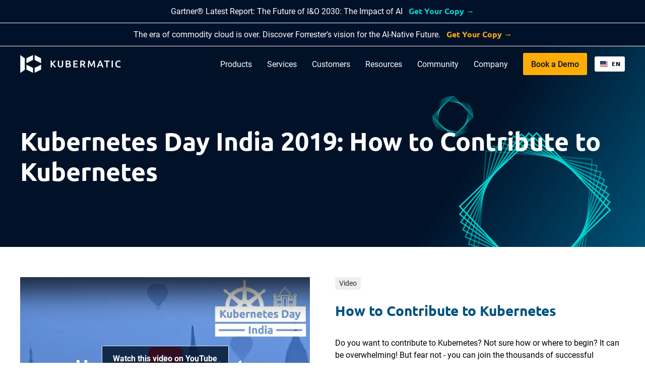

--- FILE ---
content_type: text/html;charset=UTF-8
request_url: https://www.kubermatic.com/resources/kubernetes-day-india-2019-talk-nikhita-raghunath-how-to-contribute-to-kubernetes/
body_size: 7927
content:
<!DOCTYPE html><html lang="en" class="has-brow" data-scroll-dir-x="0" data-scroll-dir-y="0"><head><meta charset="utf-8"><meta http-equiv="x-ua-compatible" content="IE=edge"><meta name="viewport" content="width=device-width,initial-scale=1"><link rel="preload" href="/fonts/Roboto-Regular.woff2" as="font" type="font/woff2" crossorigin=""><link rel="preload" href="/fonts/Ubuntu-Bold.woff2" as="font" type="font/woff2" crossorigin=""><title>Kubernetes Day India 2019: How to Contribute to Kubernetes | Kubermatic</title><meta name="description" content="Do you want to contribute to Kubernetes? Not sure how or where to begin? Learn how to get started. "><meta property="og:url" content="https://www.kubermatic.com/resources/kubernetes-day-india-2019-talk-nikhita-raghunath-how-to-contribute-to-kubernetes/"><meta property="og:type" content="article"><meta property="og:title" content="Kubernetes Day India 2019: How to Contribute to Kubernetes"><meta property="og:description" content="Do you want to contribute to Kubernetes? Not sure how or where to begin? Learn how to get started. "><meta property="og:image" content="https://www.kubermatic.com/static/_hue3fda5b66e141fd12280a105eebf0ada_50726_0a46de4654b2de1a9202aa92973b1524.jpg"><meta name="twitter:image" content="https://www.kubermatic.com/static/_hue3fda5b66e141fd12280a105eebf0ada_50726_0a46de4654b2de1a9202aa92973b1524.jpg"><meta name="twitter:title" content="Kubernetes Day India 2019: How to Contribute to Kubernetes"><meta name="twitter:card" content="summary_large_image"><link rel="canonical" href="https://www.kubermatic.com/resources/kubernetes-day-india-2019-talk-nikhita-raghunath-how-to-contribute-to-kubernetes/"><style>.br{display:block}.start-screen{position:relative;box-sizing:border-box;height:700px;background-color:#001128;background:linear-gradient(303deg,#0081ae -20.79%,rgba(0,129,174,0) 30.53%),#001128}.start-screen>img{display:none}.start-screen.h-400{min-height:400px;height:auto}.start-screen .content-screen{flex-direction:column;max-width:624px;padding-top:160px;padding-bottom:55px;margin-left:auto;margin-right:auto}.start-screen .content-screen--wide{max-width:720px}.start-screen .content-screen--w800{max-width:800px}.start-screen .teaser-title{margin:0;color:#fff;font-family:ubuntu,sans-serif;text-align:center;font-size:40px;line-height:1.1;overflow-wrap:break-word;word-wrap:break-word;-ms-word-break:break-all;word-break:break-all;word-break:break-word}.start-screen .teaser-description{font-size:20px;line-height:1.5;color:#fff;margin:52px 0 0}.start-screen .teaser-description p:first-of-type{margin-top:0}.start-screen .teaser-description p:last-of-type{margin-bottom:0}.start-screen .teaser-description h2:last-of-type{margin-bottom:0}.start-screen .teaser-description a{color:#00d9d2;text-decoration:none}.start-screen .teaser-description a:hover{opacity:.8}.start-screen .links{flex-direction:column;max-width:320px;margin:40px auto 0}@media screen and (min-width:768px){.start-screen>img{display:block;position:absolute;top:0;left:0;width:100%;height:100%;object-fit:cover;object-position:0 0}.start-screen>div{position:relative}.start-screen .content-screen{margin-left:0;margin-right:0}.start-screen .teaser-title{text-align:left;font-size:60px;line-height:1.25}.start-screen .links{flex-direction:row;max-width:none;margin:60px 0 0}}</style><link href="/css/resources-single.546721e1ffd8cfcaf16b02fd3e6eb7d095c8ee4901ba5cbf09360cf94473bd3c.css" rel="stylesheet"><link rel="apple-touch-icon" sizes="180x180" href="/images/favicons/apple-touch-icon.png"><link rel="icon" type="image/png" sizes="32x32" href="/images/favicons/favicon-32x32.png"><link rel="icon" type="image/png" sizes="16x16" href="/images/favicons/favicon-16x16.png"><link rel="manifest" href="/images/favicons/site.webmanifest"><link rel="mask-icon" href="/images/favicons/safari-pinned-tab.svg" color="#5bbad5"><link rel="shortcut icon" href="/images/favicons/favicon.ico"><meta name="msapplication-TileColor" content="#00aba9"><meta name="msapplication-config" content="/images/favicons/browserconfig.xml"><meta name="theme-color" content="#ffffff"><link rel="alternate" hreflang="en" href="https://www.kubermatic.com/resources/kubernetes-day-india-2019-talk-nikhita-raghunath-how-to-contribute-to-kubernetes/"><link rel="alternate" hreflang="de" href="https://de.kubermatic.com/resources/kubernetes-day-india-2019-talk-nikhita-raghunath-how-to-contribute-to-kubernetes/"></head><body><noscript><iframe src="https://www.googletagmanager.com/ns.html?id=GTM-PHMNDW2" height=0 width=0 style=display:none;visibility:hidden></iframe></noscript><header class="main-header" id="header"><div class="brow"><p>Gartner® Latest Report: The Future of I&amp;O 2030: The Impact of AI
<a class="brow-link brow-link--teal" href="https://www.kubermatic.com/gartner-the-future-of-i-and-o-2030-the-impact-of-ai/"><span>Get Your Copy →</span></a></p></div><div class="brow"><p>The era of commodity cloud is over. Discover Forrester’s vision for the AI-Native Future.
<a class="brow-link brow-link--gold" href="https://www.kubermatic.com/forrester-embrace-the-ai-native-cloud-now/"><span>Get Your Copy →</span></a></p></div><nav class="nav-bar container flex-wrapper"><div class="flex-item"><a href="/" class="flex-wrapper logo-link"><img src="/images/Logo.svg" alt="Kubermatic" class="logo-image" width="200" height="36"></a></div><div class="flex-item nav-right-pane"><button id="menu-btn" aria-label="Main Menu">
<span></span>
<span></span>
<span></span></button><ul id="menu" class="menu"><li class="menu-item"><a href="/#products" class="menu-item_link">Products</a><div class="sub-menu menu-groups menu-groups--products"><div class="menu-group"><div class="menu-section"><div class="menu-section-title">Products</div><div class="item"><a href="/products/kubermatic-kubernetes-platform/" class="item-link flex-wrapper menu-panel-item--active panel-link" data-panel-item-id="0"><span class="item-link_title">Kubermatic Kubernetes Platform</span>
<span class="item-link_description">Automated hybrid &amp; multicloud Kubernetes for enterprise demands</span>
<span class="menu-arrow"></span></a></div><div class="item"><a href="/products/kubermatic-kubeone/" class="item-link flex-wrapper panel-link" data-panel-item-id="1"><span class="item-link_title">Kubermatic KubeOne</span>
<span class="item-link_description">Installation and support for your single Kubernetes cluster</span>
<span class="menu-arrow"></span></a></div><div class="item"><a href="/products/kubelb/" class="item-link flex-wrapper panel-link" data-panel-item-id="2"><span class="item-link_title">Kubermatic Load Balancer</span>
<span class="item-link_description">Cloud Native Multi-Tenant Load Balancing</span></a></div><div class="item"><a href="/products/kubermatic-virtualization/" class="item-link flex-wrapper panel-link" data-panel-item-id="3"><span class="item-link_title">Kubermatic Virtualization</span>
<span class="item-link_description">Seamlessly build your private cloud entirely with Kubernetes</span></a></div><div class="item"><a href="/products/kubermatic-developer-platform/" class="item-link flex-wrapper panel-link" data-panel-item-id="4"><span class="item-link_title">Kubermatic Developer Platform</span>
<span class="item-link_description">Empower Developers and Accelerate Innovation</span></a></div><div class="item"><a href="/products/kubermatic-kubernetes-subscription/" class="item-link flex-wrapper panel-link" data-panel-item-id="5"><span class="item-link_title">Kubermatic Kubernetes Subscription</span>
<span class="item-link_description">Upstream Kubernetes support</span>
<span class="menu-arrow"></span></a></div></div><div class="menu-section"><div class="menu-section-title">Managed</div><div class="item"><a href="/products/managed-kubermatic-kubernetes-platform/" class="item-link flex-wrapper panel-link" data-panel-item-id="6"><span class="item-link_title">Managed Kubermatic Kubernetes Platform</span>
<span class="item-link_description">Deploy and operate your Kubernetes clusters anywhere with ease and confidence</span>
<span class="menu-arrow"></span></a></div></div></div><div class="menu-panel menu-panel--show" data-panel-id="0"><div class="menu-panel-group"><span class="menu-panel-url">Kubermatic Kubernetes Platform</span><div class="menu-columns"><div class="menu-column"><a class="menu-column-link menu-item--bold menu-column-link--tall" href="/products/kubermatic-kubernetes-platform/industry-edge/">Edge</a>
<a class="menu-column-link" href="/products/kubermatic-kubernetes-platform/edge/#vmware-vsphere">VMware vSphere</a>
<a class="menu-column-link" href="/products/kubermatic-kubernetes-platform/edge/#kubevirt">KubeVirt</a>
<a class="menu-column-link" href="/products/kubermatic-kubernetes-platform/edge/#static-baremetal">Static BareMetal</a>
<a class="menu-column-link" href="/products/kubermatic-kubernetes-platform/edge/#dynamic-baremetal">Dynamic BareMetal</a>
<a class="menu-column-link" href="/products/kubermatic-kubernetes-platform/edge/#arm">ARM</a></div><div class="menu-column"><a class="menu-column-link menu-item--bold menu-column-link--tall" href="/products/kubermatic-kubernetes-platform/onprem/">On-Prem</a>
<a class="menu-column-link" href="/products/kubermatic-kubernetes-platform/onprem/#vmware-vsphere">VMware vSphere</a>
<a class="menu-column-link" href="/products/kubermatic-kubernetes-platform/onprem/#nutanix">Nutanix</a>
<a class="menu-column-link" href="/products/kubermatic-kubernetes-platform/onprem/#openstack">OpenStack</a>
<a class="menu-column-link" href="/products/kubermatic-kubernetes-platform/onprem/#kubevirt">KubeVirt</a>
<a class="menu-column-link" href="/products/kubermatic-kubernetes-platform/onprem/#static-baremetal">Static BareMetal</a>
<a class="menu-column-link" href="/products/kubermatic-kubernetes-platform/onprem/#dynamic-baremetal">Dynamic BareMetal</a></div><div class="menu-column"><a class="menu-column-link menu-item--bold menu-column-link--tall" href="/products/kubermatic-kubernetes-platform/cloud/">Cloud</a>
<a class="menu-column-link" href="/products/kubermatic-kubernetes-platform/cloud/#aws">AWS</a>
<a class="menu-column-link" href="/products/kubermatic-kubernetes-platform/cloud/#azure">Azure</a>
<a class="menu-column-link" href="/products/kubermatic-kubernetes-platform/cloud/#google-cloud">Google Cloud</a>
<a class="menu-column-link" href="/products/kubermatic-kubernetes-platform/cloud/#open-telekom-cloud">Open Telekom Cloud</a>
<a class="menu-column-link" href="/products/kubermatic-kubernetes-platform/cloud/#alibaba-cloud">Alibaba Cloud</a>
<a class="menu-column-link" href="/products/kubermatic-kubernetes-platform/cloud/#hetzner-cloud">Hetzner Cloud</a>
<a class="menu-column-link" href="/products/kubermatic-kubernetes-platform/cloud/#digitalocean">DigitalOcean</a>
<a class="menu-column-link" href="/products/kubermatic-kubernetes-platform/cloud/#equinix-metal">Equinix Metal</a>
<a class="menu-column-link" href="/products/kubermatic-kubernetes-platform/cloud/#kubevirt">KubeVirt</a></div></div></div><div class="menu-panel-img"><picture><source type="image/webp" srcset="/static/main-menu_kkp_hu99b5aed4a3bc3cfb5215b9cba67a78bb_282679_600x300_resize_q75_h2_linear.webp 600w"><img src="/static/main-menu_kkp_hu99b5aed4a3bc3cfb5215b9cba67a78bb_282679_600x300_fill_q75_linear_smart1.jpg" alt="" width="600" height="300" loading="lazy" fetchpriority="low"></picture></div></div><div class="menu-panel" data-panel-id="1"><div class="menu-panel-group"><span class="menu-panel-url">Kubermatic KubeOne</span><div class="menu-columns"><div class="menu-column"><a class="menu-column-link menu-item--bold menu-column-link--tall" href="/products/kubermatic-kubeone/edge/">Edge</a>
<a class="menu-column-link" href="/products/kubermatic-kubeone/edge/#vmware-vsphere">VMware vSphere</a>
<a class="menu-column-link" href="/products/kubermatic-kubeone/edge/#static-baremetal">Static BareMetal</a>
<a class="menu-column-link" href="/products/kubermatic-kubeone/edge/#arm">ARM</a></div><div class="menu-column"><a class="menu-column-link menu-item--bold menu-column-link--tall" href="/products/kubermatic-kubeone/onprem/">On-Prem</a>
<a class="menu-column-link" href="/products/kubermatic-kubeone/onprem/#vmware-vsphere">VMware vSphere</a>
<a class="menu-column-link" href="/products/kubermatic-kubeone/onprem/#openstack">OpenStack</a>
<a class="menu-column-link" href="/products/kubermatic-kubeone/onprem/#static-baremetal">Static BareMetal</a></div><div class="menu-column"><a class="menu-column-link menu-item--bold menu-column-link--tall" href="/products/kubermatic-kubeone/cloud/">Cloud</a>
<a class="menu-column-link" href="/products/kubermatic-kubeone/cloud/#aws">AWS</a>
<a class="menu-column-link" href="/products/kubermatic-kubeone/cloud/#azure">Azure</a>
<a class="menu-column-link" href="/products/kubermatic-kubeone/cloud/#google-cloud">Google Cloud</a>
<a class="menu-column-link" href="/products/kubermatic-kubeone/cloud/#open-telekom-cloud">Open Telekom Cloud</a>
<a class="menu-column-link" href="/products/kubermatic-kubeone/cloud/#alibaba-cloud">Alibaba Cloud</a>
<a class="menu-column-link" href="/products/kubermatic-kubeone/cloud/#hetzner-cloud">Hetzner Cloud</a>
<a class="menu-column-link" href="/products/kubermatic-kubeone/cloud/#digitalocean">DigitalOcean</a>
<a class="menu-column-link" href="/products/kubermatic-kubeone/cloud/#equinix-metal">Equinix Metal</a></div></div></div><div class="menu-panel-img"><picture><source type="image/webp" srcset="/static/main-menu_kubermatic-kubeone_hu7f45f09262ede2d6d04b30a3422087df_37053_600x300_resize_q75_h2_linear.webp 600w"><img src="/static/main-menu_kubermatic-kubeone_hu7f45f09262ede2d6d04b30a3422087df_37053_600x300_fill_q75_linear_smart1.jpg" alt="" width="600" height="300" loading="lazy" fetchpriority="low"></picture></div></div><div class="menu-panel" data-panel-id="2"><div class="menu-panel-group"><span class="menu-panel-url">Kubermatic Load Balancer</span><p class="menu-panel-summary">Welcome to Kubermatic Load Balancer, the next-generation application delivery platform designed for cloud-native architectures. As cloud-native have evolved, Kubermatic Load Balancer offers a multi-tenancy approach to load balancing, providing seamless scalability, security, and management for distributed applications and teams.</p><div class="menu-columns"><div class="menu-column"></div></div></div><div class="menu-panel-img"><picture><source type="image/webp" srcset="/static/main-menu_kubelb_hu67dfccb75ea6e7b5a2762ba471e188a4_1917181_600x300_resize_q75_h2_linear.webp 600w"><img src="/static/main-menu_kubelb_hu67dfccb75ea6e7b5a2762ba471e188a4_1917181_600x300_fill_q75_linear_smart1.jpg" alt="" width="600" height="300" loading="lazy" fetchpriority="low"></picture></div></div><div class="menu-panel" data-panel-id="3"><div class="menu-panel-group"><span class="menu-panel-url">Kubermatic Virtualization</span><p class="menu-panel-summary">Simplify your operations and streamline your infrastructure with a platform that integrates Kubernetes and virtualized workloads. Enjoy enhanced networking and storage capabilities to fully support your organization’s cloud needs.</p><div class="menu-columns"><div class="menu-column"></div></div></div><div class="menu-panel-img"><picture><source type="image/webp" srcset="/static/main-menu_kcs_hu0e1f2b7397424800af7173818762b933_785736_600x300_resize_q75_h2_linear.webp 600w"><img src="/static/main-menu_kcs_hu0e1f2b7397424800af7173818762b933_785736_600x300_fill_q75_linear_smart1.jpg" alt="" width="600" height="300" loading="lazy" fetchpriority="low"></picture></div></div><div class="menu-panel" data-panel-id="4"><div class="menu-panel-group"><span class="menu-panel-url">Kubermatic Developer Platform</span><p class="menu-panel-summary">Maximize developer productivity and accelerate innovation with Kubermatic Developer Platform (KDP). Powered by Kubernetes API and based on <a href="https://www.cncf.io/projects/kcp/" target="_blank">CNCF Sandbox project kcp</a>, our cutting-edge internal developer platform enables the seamless creation and management of services backed by a centralized catalog.</p><div class="menu-columns"><div class="menu-column"></div></div></div><div class="menu-panel-img"><picture><source type="image/webp" srcset="/static/main-menu_kdp_hu20ae7aebd5363d4013e032bb00fa2458_184154_600x300_resize_q75_h2_linear.webp 600w"><img src="/static/main-menu_kdp_hu20ae7aebd5363d4013e032bb00fa2458_184154_600x300_fill_q75_linear_smart1.jpg" alt="" width="600" height="300" loading="lazy" fetchpriority="low"></picture></div></div><div class="menu-panel" data-panel-id="5"><div class="menu-panel-group"><span class="menu-panel-url">Kubermatic Kubernetes Subscription</span><div class="menu-columns"><div class="menu-column"><a class="menu-column-link menu-item--bold menu-column-link--tall" href="/products/kubermatic-kubernetes-subscription/edge/">Edge</a>
<a class="menu-column-link" href="/products/kubermatic-kubernetes-subscription/edge/#vmware-vsphere">VMware vSphere</a>
<a class="menu-column-link" href="/products/kubermatic-kubernetes-subscription/edge/#nutanix">Nutanix</a></div><div class="menu-column"><a class="menu-column-link menu-item--bold menu-column-link--tall" href="/products/kubermatic-kubernetes-subscription/onprem/">On-Prem</a>
<a class="menu-column-link" href="/products/kubermatic-kubernetes-subscription/onprem/#vmware-vsphere">VMware vSphere</a>
<a class="menu-column-link" href="/products/kubermatic-kubernetes-subscription/onprem/#nutanix">Nutanix</a>
<a class="menu-column-link" href="/products/kubermatic-kubernetes-subscription/onprem/#openstack">OpenStack</a></div><div class="menu-column"><a class="menu-column-link menu-item--bold menu-column-link--tall" href="/products/kubermatic-kubernetes-subscription/cloud/">Cloud</a>
<a class="menu-column-link" href="/products/kubermatic-kubernetes-subscription/cloud/#aws">AWS</a>
<a class="menu-column-link" href="/products/kubermatic-kubernetes-subscription/cloud/#azure">Azure</a>
<a class="menu-column-link" href="/products/kubermatic-kubernetes-subscription/cloud/#google-cloud">Google Cloud</a>
<a class="menu-column-link" href="/products/kubermatic-kubernetes-subscription/cloud/#open-telekom-cloud">Open Telekom Cloud</a>
<a class="menu-column-link" href="/products/kubermatic-kubernetes-subscription/cloud/#alibaba-cloud">Alibaba Cloud</a></div></div></div><div class="menu-panel-img"><picture><source type="image/webp" srcset="/static/Main-Menu_Services_Kubermatic-Kubernetes-Subscription_hu2ef458c1672bc3b869502e5020459f56_56356_600x300_resize_q75_h2_linear.webp 600w"><img src="/static/Main-Menu_Services_Kubermatic-Kubernetes-Subscription_hu2ef458c1672bc3b869502e5020459f56_56356_600x300_fill_q75_linear_smart1.jpg" alt="" width="600" height="300" loading="lazy" fetchpriority="low"></picture></div></div><div class="menu-panel" data-panel-id="6"><div class="menu-panel-group"><span class="menu-panel-url">Managed Kubermatic Kubernetes Platform</span><div class="menu-columns"><div class="menu-column"><a class="menu-column-link menu-item--bold menu-column-link--tall" href="/products/managed-kubermatic-kubernetes-platform/edge/">Edge</a>
<a class="menu-column-link" href="/products/managed-kubermatic-kubernetes-platform/edge/#vmware-vsphere">VMware vSphere</a>
<a class="menu-column-link" href="/products/managed-kubermatic-kubernetes-platform/edge/#static-baremetal">Static BareMetal</a>
<a class="menu-column-link" href="/products/managed-kubermatic-kubernetes-platform/edge/#dynamic-baremetal">Dynamic BareMetal</a>
<a class="menu-column-link" href="/products/managed-kubermatic-kubernetes-platform/edge/#arm">ARM</a></div><div class="menu-column"><a class="menu-column-link menu-item--bold menu-column-link--tall" href="/products/managed-kubermatic-kubernetes-platform/onprem/">On-Prem</a>
<a class="menu-column-link" href="/products/managed-kubermatic-kubernetes-platform/onprem/#vmware-vsphere">VMware vSphere</a>
<a class="menu-column-link" href="/products/managed-kubermatic-kubernetes-platform/onprem/#nutanix">Nutanix</a>
<a class="menu-column-link" href="/products/managed-kubermatic-kubernetes-platform/onprem/#openstack">OpenStack</a>
<a class="menu-column-link" href="/products/managed-kubermatic-kubernetes-platform/onprem/#static-baremetal">Static BareMetal</a>
<a class="menu-column-link" href="/products/managed-kubermatic-kubernetes-platform/onprem/#dynamic-baremetal">Dynamic BareMetal</a></div><div class="menu-column"><a class="menu-column-link menu-item--bold menu-column-link--tall" href="/products/managed-kubermatic-kubernetes-platform/cloud/">Cloud</a>
<a class="menu-column-link" href="/products/managed-kubermatic-kubernetes-platform/cloud/#aws">AWS</a>
<a class="menu-column-link" href="/products/managed-kubermatic-kubernetes-platform/cloud/#azure">Azure</a>
<a class="menu-column-link" href="/products/managed-kubermatic-kubernetes-platform/cloud/#google-cloud">Google Cloud</a>
<a class="menu-column-link" href="/products/managed-kubermatic-kubernetes-platform/cloud/#open-telekom-cloud">Open Telekom Cloud</a>
<a class="menu-column-link" href="/products/managed-kubermatic-kubernetes-platform/cloud/#alibaba-cloud">Alibaba Cloud</a>
<a class="menu-column-link" href="/products/managed-kubermatic-kubernetes-platform/cloud/#hetzner-cloud">Hetzner Cloud</a>
<a class="menu-column-link" href="/products/managed-kubermatic-kubernetes-platform/cloud/#digitalocean">DigitalOcean</a>
<a class="menu-column-link" href="/products/managed-kubermatic-kubernetes-platform/cloud/#equinix-metal">Equinix Metal</a></div></div></div><div class="menu-panel-img"><picture><source type="image/webp" srcset="/static/managed-kkp_main-menu_hu265328c2108728c0aa91d57f2ef63f63_34958_600x300_resize_q75_h2_linear.webp 600w"><img src="/static/managed-kkp_main-menu_hu265328c2108728c0aa91d57f2ef63f63_34958_600x300_fill_q75_linear_smart1.jpg" alt="" width="600" height="300" loading="lazy" fetchpriority="low"></picture></div></div></div></li><li class="menu-item"><a href="/services/" class="menu-item_link">Services</a></li><li class="menu-item"><a href="/customers/" class="menu-item_link">Customers</a></li><li class="menu-item"><a href="/resources/" class="menu-item_link">Resources</a><div class="sub-menu"><div class="menu-group"><div class="menu-section"><div class="item"><a href="/resources/" class="item-link flex-wrapper"><span class="item-link_title">Resource Library</span>
<span class="item-link_description"></span></a></div><div class="item"><a href="https://docs.kubermatic.com" class="item-link flex-wrapper" target="_blank"><span class="item-link_title">Documentation</span>
<span class="item-link_description"></span></a></div><div class="item"><a href="/topics/" class="item-link flex-wrapper"><span class="item-link_title">Cloud Native Topics</span>
<span class="item-link_description"></span></a></div></div></div></div></li><li class="menu-item"><a href="/company/community/" class="menu-item_link">Community</a><div class="sub-menu"><div class="menu-group"><div class="menu-section"><div class="item"><a href="/company/community/#projects" class="item-link flex-wrapper"><span class="item-link_title">Open Source Projects</span>
<span class="item-link_description"></span></a></div><div class="item"><a href="/company/community/#ossprojects" class="item-link flex-wrapper"><span class="item-link_title">Contribution</span>
<span class="item-link_description"></span></a></div><div class="item"><a href="/company/community/#locations" class="item-link flex-wrapper"><span class="item-link_title">Meetups</span>
<span class="item-link_description"></span></a></div><div class="item"><a href="/company/community/#events" class="item-link flex-wrapper"><span class="item-link_title">Events</span>
<span class="item-link_description"></span></a></div></div></div></div></li><li class="menu-item"><a href="/company/about-us/" class="menu-item_link">Company</a><div class="sub-menu"><div class="menu-group"><div class="menu-section"><div class="item"><a href="/company/about-us/" class="item-link flex-wrapper"><span class="item-link_title">About Us</span>
<span class="item-link_description"></span></a></div><div class="item"><a href="/blog/" class="item-link flex-wrapper"><span class="item-link_title">Blog</span>
<span class="item-link_description"></span></a></div><div class="item"><a href="/partners/" class="item-link flex-wrapper"><span class="item-link_title">Partners</span>
<span class="item-link_description"></span></a></div><div class="item"><a href="/company/careers/" class="item-link flex-wrapper"><span class="item-link_title">Careers</span>
<span class="item-link_description"></span></a></div><div class="item"><a href="/company/press/" class="item-link flex-wrapper"><span class="item-link_title">Press</span>
<span class="item-link_description"></span></a></div><div class="item"><a href="/contact-us/" class="item-link flex-wrapper"><span class="item-link_title">Contact Us</span>
<span class="item-link_description"></span></a></div></div></div></div></li><li class="menu-item"><a href="/demo/" class="menu-item_btn">Book a Demo</a></li></ul><div class="wg-langs"><style>.wg-langs{width:60px;height:30px;margin-left:15px;background-color:#fff;border-radius:3.75px;z-index:2000}</style><style>.cwg-langs{position:relative;font-family:system-ui,-apple-system,BlinkMacSystemFont,Segoe UI,Roboto,Oxygen,Ubuntu,Cantarell,Fira Sans,Droid Sans,Helvetica Neue,sans-serif;font-size:10.5px;font-weight:700;overflow:hidden}.cwg-langs:hover{overflow:visible}.cwg-langs:hover a:first-of-type{border-bottom-right-radius:0;border-bottom-left-radius:0}.cwg-langs:hover a:nth-child(2){border-top-right-radius:0;border-top-left-radius:0}.cwg-langs a{display:flex;align-items:center;height:30px;padding:0 11.25px;color:#000;background-color:#fff;border-radius:3.75px;text-decoration:none}.cwg-langs a:nth-child(2){position:absolute;bottom:auto;top:0;left:0;right:0;margin-top:30px}.cwg-langs a:nth-child(2):hover{background-color:#3d46fb;color:#fff}.cwg-langs img{margin-right:7.5px;object-fit:cover}</style><div class="cwg-langs" role="button" tabindex="0"><a href="#" aria-label="EN"><img src="https://cdn.weglot.com/flags/square/us.svg" width="15" height="12" alt="English flag" loading="lazy" fetchpriority="low">EN</a>
<a href="https://de.kubermatic.com/resources/kubernetes-day-india-2019-talk-nikhita-raghunath-how-to-contribute-to-kubernetes/" aria-label="DE"><img src="https://cdn.weglot.com/flags/square/de.svg" width="15" height="12" alt="Deutsch flag" loading="lazy" fetchpriority="low">DE</a></div></div></div><div id="mobile-menu" class="mobile-menu"><button class="pos-rel hide menu-btn-back"><svg xmlns="http://www.w3.org/2000/svg" width="24" height="17"><g fill="none" fill-rule="evenodd" stroke="#262626" stroke-linecap="round" stroke-width="2"><path stroke-linejoin="round" d="M23 8.657H3"></path><path d="M9.195 1 1.866 8.33l7.33 7.327"></path></g></svg>Menu items</button><ul class="mobile-menu-list"><li><button class="menu-group-btn" data-panel-id="products0" data-parent-id="menu-root">Products</button><ul data-parent-id="products0"><li><div class="mobile-menu-caption">Products</div><a href="/products/kubermatic-kubernetes-platform/">Kubermatic Kubernetes Platform</a><ul class="mobile-menu-childs"><li><a href="/products/kubermatic-kubernetes-platform/features/">Features</a></li><li><a href="/products/kubermatic-kubernetes-platform/why-kubermatic/">Why Kubermatic</a></li><li><a href="/products/kubermatic-kubernetes-platform/why-kubermatic/#integrations" class="menu-item-anchor">Technology Integrations</a></li></ul></li><li><a href="/products/kubermatic-kubeone/">Kubermatic KubeOne</a></li><li><a href="/products/kubelb/">Kubermatic Load Balancer</a></li><li><a href="/products/kubermatic-virtualization/">Kubermatic Virtualization</a></li><li><a href="/products/kubermatic-developer-platform/">Kubermatic Developer Platform</a></li><li><a href="/products/kubermatic-kubernetes-subscription/">Kubermatic Kubernetes Subscription</a></li><li><div class="mobile-menu-caption">Managed</div><a href="/products/managed-kubermatic-kubernetes-platform/">Managed Kubermatic Kubernetes Platform</a></li></ul></li><li><a href="/services/">Services</a></li><li><a href="/customers/">Customers</a></li><li><button class="menu-group-btn" data-panel-id="resources0" data-parent-id="menu-root">Resources</button><ul data-parent-id="resources0"><li><a href="/resources/">Resource Library</a></li><li><a href="https://docs.kubermatic.com" target="_blank">Documentation</a></li><li><a href="/topics/">Cloud Native Topics</a></li></ul></li><li><button class="menu-group-btn" data-panel-id="community0" data-parent-id="menu-root">Community</button><ul data-parent-id="community0"><li><a href="/company/community/">Our Community</a></li><li><a href="/company/community/#projects" class="menu-item-anchor">Open Source Projects</a></li><li><a href="/company/community/#ossprojects" class="menu-item-anchor">Contribution</a></li><li><a href="/company/community/#locations" class="menu-item-anchor">Meetups</a></li><li><a href="/company/community/#events" class="menu-item-anchor">Events</a></li></ul></li><li><button class="menu-group-btn" data-panel-id="company0" data-parent-id="menu-root">Company</button><ul data-parent-id="company0"><li><a href="/company/about-us/">About Us</a></li><li><a href="/blog/">Blog</a></li><li><a href="/partners/">Partners</a></li><li><a href="/company/careers/">Careers</a></li><li><a href="/company/press/">Press</a></li><li><a href="/contact-us/">Contact Us</a></li></ul></li></ul><div class="menu-btn-contact"><a href="/demo/" class="btn">Book a Demo</a></div></div></nav></header><main class="resource-page"><section class="start-screen h-400"><img src="/images/main-background.svg" width="1440" height="750" alt="Kubermatic branding element" fetchpriority="low"><div class="container wrapper has-banner-conf"><div class="content-screen flex-wrapper"><h1 class="teaser-title">Kubernetes Day India 2019: How to Contribute to Kubernetes</h1></div><div class="banner-conf banner-conf--gartner-report"><picture><source type="image/webp" srcset="/static/_hu6dbce41d61699b35bd40a0d331da6b66_205114_443481e53747590e835ea88dd5752fc7.webp 640w, /static/_hu6dbce41d61699b35bd40a0d331da6b66_205114_b76f3ca5ee779d8c2e5cea5e2f98e2d7.webp 480w"><img src="/static/_hu6dbce41d61699b35bd40a0d331da6b66_205114_169cba8c2aee2b9f876900a077d2f0f4.png" alt="download Gartner® The Future of I&amp;O 2030: The Impact of AI" width="480" height="240" fetchpriority="low"></picture><div class="banner-conf-links"><a class="banner-conf-link" href="/gartner-the-future-of-i-and-o-2030-the-impact-of-ai/"><span class="banner-conf-title"><span class="vis-hid">Gartner® The Future of I&amp;O 2030: The Impact of AI</span></span></a></div><span class="banner-conf-close"><svg xmlns="http://www.w3.org/2000/svg" width="15" height="15" viewBox="0 0 320 512"><path d="M310.6 361.4c12.5 12.5 12.5 32.75.0 45.25-6.2 6.25-14.4 9.35-22.6 9.35s-16.38-3.125-22.62-9.375L160 301.3 54.63 406.6C48.38 412.9 40.19 416 32 416s-16.37-3.1-22.625-9.4c-12.5-12.5-12.5-32.75.0-45.25l105.4-105.4L9.375 150.6c-12.5-12.5-12.5-32.75.0-45.25s32.75-12.5 45.25.0L160 210.8l105.4-105.4c12.5-12.5 32.75-12.5 45.25.0s12.5 32.75.0 45.25l-105.4 105.4L310.6 361.4z"></path></svg></span></div></div></section><article class="resource container"><div class="resource-column"><div class="aspect-ratio-16x9 yt-video-wrap resource-youtube" style="background-image:url(https://i.ytimg.com/vi_webp/yVOCRrK6Fh0/sddefault.webp)"><a href="https://www.youtube.com/watch?v=yVOCRrK6Fh0" target="_blank">Watch this video on YouTube</a><noscript><a href="https://www.youtube.com/watch?v=yVOCRrK6Fh0" target=_blank>Watch this video on YouTube</a></noscript><button class="yt-video-btn">
<span class="yt-video-btn-text">Play Video</span></button><div class="aspect-ratio-object youtube-frame" src="https://www.youtube.com/embed/yVOCRrK6Fh0?autoplay=1&amp;playsinline=1&amp;rel=0&amp;modestbranding=1" frameborder="0" allowfullscreen="" allow="accelerometer; autoplay; encrypted-media; gyroscope; picture-in-picture" title="YouTube video player"></div><script type="application/ld+json">{"@context":"https://schema.org/","@type":"VideoObject","name":"How to Contribute to Kubernetes - Nikhita Raghunath, Loodse","description":"Join us for Kubernetes Forums Seoul, Sydney, Bengaluru and Delhi - learn more at kubecon.io","thumbnailUrl":"https://i.ytimg.com/vi_webp/yVOCRrK6Fh0/maxresdefault.webp","uploadDate":"2019-03-29T09:53:20-07:00","contentUrl":"https://www.youtube.com/watch?v=yVOCRrK6Fh0","embedUrl":"https://www.youtube.com/embed/yVOCRrK6Fh0"}</script></div></div><div class="resource-column resource-column--form"><span class="resource-meta">Video</span><h2 class="resource-title">How to Contribute to Kubernetes</h2><div class="resource-text"><p>Do you want to contribute to Kubernetes? Not sure how or where to begin? It can be overwhelming! But fear not - you can join the thousands of successful contributors too!</p><p>In this talk, Nikhita Raghunath from Kubermatic will explore the different parts of Kubernetes and how they work, see how the various components are related, discuss the skills you need to get started and learn the best ways to get your first Pull Request accepted.</p></div></div></article><section class="client-logos"><h2 class="client-logos-title">Leading Companies Choose Kubermatic</h2><div class="container"><div class="clients-hub"><img src="/static/siemens-ifl.png" alt="Siemens" width="171" height="54" loading="lazy">
<img src="/static/t-systems.svg" alt="T-Systems" width="181" height="40" loading="lazy">
<img src="/static/hilti.svg" alt="Hilti" width="159" height="37" loading="lazy">
<img src="/static/allianz.svg" alt="Allianz" width="181" height="45" loading="lazy">
<img src="/static/1&amp;1.svg" alt="1&amp;1" width="52" height="52" loading="lazy">
<img src="/static/bosch.svg" alt="Bosch" width="179" height="40" loading="lazy">
<img src="/static/lufthansa.svg" alt="Lufthansa" width="219" height="37" loading="lazy">
<img src="/static/vonage.svg" alt="Vonage" width="178" height="39" loading="lazy">
<img src="/static/cncf.svg" alt="CNCF" width="229" height="37" loading="lazy">
<img src="/static/interhyp.svg" alt="Interhyp" width="188" height="40" loading="lazy">
<img src="/static/cube.svg" alt="Cube" width="162" height="40" loading="lazy">
<img src="/static/exl.svg" alt="EXL" width="99" height="37" loading="lazy">
<img src="/static/wobcom.svg" alt="Wobcom" width="57" height="51" loading="lazy">
<img src="/static/fhe3.jpg" alt="FHE3" width="138" height="45" loading="lazy">
<img src="/static/dialogdata-color.svg" alt="DialogData" width="178" height="49" loading="lazy">
<img src="/static/switch.svg" alt="Switch" width="126" height="37" loading="lazy">
<img src="/static/inventx.png" alt="inventx" width="123" height="51" loading="lazy">
<img src="/static/datagroup.svg" alt="Datagroup" width="111" height="48" loading="lazy">
<img src="/static/krone.svg" alt="Krone" width="190" height="30" loading="lazy">
<img src="/static/runtastic.png" alt="Runtastic" width="186" height="34" loading="lazy">
<img src="/static/charite.svg" alt="Charite" width="130" height="48" loading="lazy">
<img src="/static/jlu-giessen.svg" alt="Justus-Liebig-Universität Gießen" width="132" height="48" loading="lazy">
<img src="/static/university-heidelberg.svg" alt="Heidelberg University" width="100" height="52" loading="lazy">
<img src="/static/Swisscom.svg" alt="Swisscom" width="170" height="56" loading="lazy"></div></div></section><section class="footer-contact_us" style="background-image:url(/images/main-background-small.svg)"><h2 class="footer-contact_us-title">Ready to get started?</h2><a href="/contact-us/" class="btn footer-contact_us-btn">Contact Us</a></section></main><footer class="footer"><div class="footer-links"><div class="container flex-wrapper footer-menu"><div class="footer-links_item flex-wrapper footer-menu-links"><div class="footer-links-wrap"><a href="/#products" class="link-title_category">Products</a><ul class="link-list"><li class="link-item"><a href="/products/kubermatic-kubernetes-platform/" class="link-title">Kubermatic Kubernetes Platform</a></li><li class="link-item"><a href="/products/kubermatic-kubeone/" class="link-title">Kubermatic KubeOne</a></li><li class="link-item"><a href="/products/kubelb/" class="link-title">Kubermatic Load Balancer</a></li><li class="link-item"><a href="/products/kubermatic-virtualization/" class="link-title">Kubermatic Virtualization</a></li><li class="link-item"><a href="/products/kubermatic-developer-platform/" class="link-title">Kubermatic Developer Platform</a></li><li class="link-item"><a href="/products/kubermatic-kubernetes-subscription/" class="link-title">Kubermatic Kubernetes Subscription</a></li><li class="link-item"><a href="/products/managed-kubermatic-kubernetes-platform/" class="link-title">Managed Kubermatic Kubernetes Platform</a></li></ul></div><div class="footer-links-wrap"><a href="/solutions/hybrid-multi-cloud/" class="link-title_category">Solutions</a><ul class="link-list"><li class="link-item"><a href="/solutions/it-landscape/" class="link-title">IT Landscape Modernization</a></li><li class="link-item"><a href="/solutions/hybrid-multi-cloud/" class="link-title">Hybrid and Multi-cloud Kubernetes</a></li><li class="link-item"><a href="/solutions/devops/" class="link-title">DevOps Automation on Kubernetes</a></li><li class="link-item"><a href="/solutions/edge-computing/" class="link-title">Edge Computing</a></li><li class="link-item"><a href="/solutions/machine-learning/" class="link-title">Cloud Native AI &amp; ML</a></li><li class="link-item"><a href="/solutions/5g/" class="link-title">Kubernetes for 5G</a></li><li class="link-item"><a href="/products/kubermatic-kubernetes-platform/ai-native-infrastructure-platform-by-kkp/" class="link-title">AI infrastructure platform</a></li><li class="link-item"><a href="/products/kubermatic-kubernetes-platform/backups/" class="link-title">Application backups</a></li></ul></div><div class="footer-links-wrap"><a href="/resources/" class="link-title_category">Resources</a><ul class="link-list"><li class="link-item"><a href="/resources/" class="link-title">Resource Library</a></li><li class="link-item"><a href="https://docs.kubermatic.com" class="link-title" target="_blank">Documentation</a></li><li class="link-item"><a href="/topics/" class="link-title">Cloud Native Topics</a></li></ul></div><div class="footer-links-wrap"><a href="/company/community/" class="link-title_category">Community</a><ul class="link-list"><li class="link-item"><a href="/company/community/#projects" class="link-title">Open Source Projects</a></li><li class="link-item"><a href="/company/community/#ossprojects" class="link-title">Contribution</a></li><li class="link-item"><a href="/company/community/#locations" class="link-title">Meetups</a></li><li class="link-item"><a href="/company/community/#events" class="link-title">Events</a></li></ul></div><div class="footer-links-wrap"><a href="/company/about-us/" class="link-title_category">Company</a><ul class="link-list"><li class="link-item"><a href="/company/about-us/" class="link-title">About Us</a></li><li class="link-item"><a href="/blog/" class="link-title">Blog</a></li><li class="link-item"><a href="/partners/" class="link-title">Partners</a></li><li class="link-item"><a href="/company/careers/" class="link-title">Careers</a></li><li class="link-item"><a href="/company/press/" class="link-title">Press</a></li><li class="link-item"><a href="/contact-us/" class="link-title">Contact Us</a></li></ul></div></div><div class="footer-links_item flex-wrapper footer-group"><div class="footer-certs"><h3 class="footer-certs-title">Kubermatic is certified as</h3><div class="footer-certs-items"><a href="/terms-and-conditions/" class="footer-certs-item"><img src="/images/certificates/ISO-27001-2013.png" data-src="/images/certificates/ISO-27001-2013.png" alt="ISO 27001 Information Security Certification" width="70" height="70" loading="lazy"><noscript><img src=/images/certificates/ISO-27001-2013.png alt="ISO 27001 Information Security Certification" width=70 height=70 loading=lazy></noscript></a><a href="/terms-and-conditions/" class="footer-certs-item"><img src="/images/certificates/ISO-9001-2015.png" data-src="/images/certificates/ISO-9001-2015.png" alt="ISO 9001 Quality Management Certificate" width="70" height="70" loading="lazy"><noscript><img src=/images/certificates/ISO-9001-2015.png alt="ISO 9001 Quality Management Certificate" width=70 height=70 loading=lazy></noscript></a><img src="/images/certificates/CertifiedKubernetes.svg" data-src="/images/certificates/CertifiedKubernetes.svg" alt="Certified Kubernetes" class="footer-certs-item" width="52" height="70" loading="lazy"><noscript><img src=/images/certificates/CertifiedKubernetes.svg alt="Certified Kubernetes" class=footer-certs-item width=52 height=70 loading=lazy></noscript><img src="/images/certificates/Certified-AI-Platform.svg" data-src="/images/certificates/Certified-AI-Platform.svg" alt="Certified AI Platform" class="footer-certs-item" width="52" height="70" loading="lazy"><noscript><img src=/images/certificates/Certified-AI-Platform.svg alt="Certified AI Platform" class=footer-certs-item width=52 height=70 loading=lazy></noscript><img src="/images/certificates/provider.svg" data-src="/images/certificates/provider.svg" alt="Kubernetes Certified Service Provider" class="footer-certs-item" width="72" height="70" loading="lazy"><noscript><img src=/images/certificates/provider.svg alt="Kubernetes Certified Service Provider" class=footer-certs-item width=72 height=70 loading=lazy></noscript><img src="/images/certificates/partner.svg" data-src="/images/certificates/partner.svg" alt="Kubernetes Training Partner" class="footer-certs-item" width="72" height="70" loading="lazy"><noscript><img src=/images/certificates/partner.svg alt="Kubernetes Training Partner" class=footer-certs-item width=72 height=70 loading=lazy></noscript></div></div><div class="footer-soc-links"><ul class="list-soc-links"><li class="soc-item"><a href="https://twitter.com/Kubermatic" class="soc-item_link" target="_blank"><img src="/images/icons/x.svg" data-src="/images/icons/x.svg" alt="twitter" class="soc-item_icon" width="22" height="20" loading="lazy"><noscript><img src=/images/icons/x.svg alt=twitter class=soc-item_icon width=22 height=20 loading=lazy></noscript></a></li><li class="soc-item"><a href="https://github.com/kubermatic/" class="soc-item_link" target="_blank"><img src="/images/icons/github.svg" data-src="/images/icons/github.svg" alt="github" class="soc-item_icon" width="22" height="22" loading="lazy"><noscript><img src=/images/icons/github.svg alt=github class=soc-item_icon width=22 height=22 loading=lazy></noscript></a></li><li class="soc-item"><a href="https://join.slack.com/t/kubermatic-community/shared_invite/zt-1jtex2o9f-fpaDZ2ytX7FmDaNOHqljIg" class="soc-item_link" target="_blank"><img src="/images/icons/slack.svg" data-src="/images/icons/slack.svg" alt="slack" class="soc-item_icon" width="22" height="22" loading="lazy"><noscript><img src=/images/icons/slack.svg alt=slack class=soc-item_icon width=22 height=22 loading=lazy></noscript></a></li><li class="soc-item"><a href="https://www.youtube.com/@kubermatic" class="soc-item_link" target="_blank"><img src="/images/icons/youtube.svg" data-src="/images/icons/youtube.svg" alt="youtube" class="soc-item_icon" width="24" height="24" loading="lazy"><noscript><img src=/images/icons/youtube.svg alt=youtube class=soc-item_icon width=24 height=24 loading=lazy></noscript></a></li><li class="soc-item"><a href="https://www.facebook.com/KubermaticInc/" class="soc-item_link" target="_blank"><img src="/images/icons/facebook.svg" data-src="/images/icons/facebook.svg" alt="facebook" class="soc-item_icon" width="24" height="24" loading="lazy"><noscript><img src=/images/icons/facebook.svg alt=facebook class=soc-item_icon width=24 height=24 loading=lazy></noscript></a></li><li class="soc-item"><a href="https://www.linkedin.com/company/kubermatic" class="soc-item_link" target="_blank"><img src="/images/icons/linkedin.svg" data-src="/images/icons/linkedin.svg" alt="linkedin" class="soc-item_icon" width="23" height="23" loading="lazy"><noscript><img src=/images/icons/linkedin.svg alt=linkedin class=soc-item_icon width=23 height=23 loading=lazy></noscript></a></li></ul></div></div></div></div><div class="footer-copy"><div class="container flex-wrapper fl-ai-center"><div class="footer-copy_date">© 2026 Kubermatic GmbH, All Rights Reserved</div><div class="footer-copy_links"><a href="/terms-and-conditions/" class="footer-copy_links-item">Terms &amp; Conditions</a>
<a href="/privacy/" class="footer-copy_links-item">Privacy Policy</a>
<a href="/imprint/" class="footer-copy_links-item">Imprint</a></div></div></div></footer>

</body></html>

--- FILE ---
content_type: text/css; charset=UTF-8
request_url: https://www.kubermatic.com/css/resources-single.546721e1ffd8cfcaf16b02fd3e6eb7d095c8ee4901ba5cbf09360cf94473bd3c.css
body_size: 8490
content:
@font-face{font-family:'Roboto';font-style:normal;font-weight:400;font-display:swap;src:local("Roboto"),local("Roboto-Regular"),url("/fonts/Roboto-Regular.woff2") format("woff2"),url("/fonts/Roboto-Regular.woff") format("woff")}@font-face{font-family:'Ubuntu';font-style:normal;font-weight:700;font-display:swap;src:local("Ubuntu Bold"),local("Ubuntu-Bold"),url("/fonts/Ubuntu-Bold.woff2") format("woff2"),url("/fonts/Ubuntu-Bold.woff") format("woff")}@font-face{font-family:'Roboto';font-style:italic;font-weight:400;font-display:swap;src:local("Roboto Italic"),local("Roboto-Italic"),url("/fonts/Roboto-Italic.woff2") format("woff2"),url("/fonts/Roboto-Italic.woff") format("woff")}@font-face{font-family:'Roboto';font-style:normal;font-weight:500;font-display:swap;src:local("Roboto Medium"),local("Roboto-Medium"),url("/fonts/Roboto-Medium.woff2") format("woff2"),url("/fonts/Roboto-Medium.woff") format("woff")}@font-face{font-family:'Roboto';font-style:italic;font-weight:500;font-display:swap;src:local("Roboto Medium Italic"),local("Roboto-MediumItalic"),url("/fonts/Roboto-MediumItalic.woff2") format("woff2"),url("/fonts/Roboto-MediumItalic.woff") format("woff")}@font-face{font-family:'Roboto';font-style:normal;font-weight:700;font-display:swap;src:local("Roboto Bold"),local("Roboto-Bold"),url("/fonts/Roboto-Bold.woff2") format("woff2"),url("/fonts/Roboto-Bold.woff") format("woff")}@font-face{font-family:'Roboto';font-style:italic;font-weight:700;font-display:swap;src:local("Roboto Bold Italic"),local("Roboto-BoldItalic"),url("/fonts/Roboto-BoldItalic.woff2") format("woff2"),url("/fonts/Roboto-BoldItalic.woff") format("woff")}article,aside,details,figcaption,figure,footer,header,hgroup,main,nav,section,summary{display:block}audio,canvas,video{display:inline-block}audio:not([controls]){display:none;height:0}[hidden],template{display:none}html{font-family:sans-serif;-ms-text-size-adjust:100%;-webkit-text-size-adjust:100%}body{margin:0}a{background:transparent}a:focus{outline:thin dotted}a:active,a:hover{outline:0}h1{font-size:2em;margin:0.67em 0}abbr[title]{border-bottom:1px dotted}b,strong{font-weight:700}dfn{font-style:italic}hr{-moz-box-sizing:content-box;box-sizing:content-box;height:0}mark{background:#FF0;color:#000}code,kbd,pre,samp{font-family:monospace, serif;font-size:1em}pre{white-space:pre-wrap}q{quotes:"\201C" "\201D" "\2018" "\2019"}small{font-size:80%}sub,sup{font-size:75%;line-height:0;position:relative;vertical-align:baseline}sup{top:-0.5em}sub{bottom:-0.25em}img{border:0}svg:not(:root){overflow:hidden}figure{margin:0}fieldset{border:1px solid #c0c0c0;margin:0 2px;padding:0.35em 0.625em 0.75em}legend{border:0;padding:0}button,input,select,textarea{font-family:inherit;font-size:100%;margin:0}button,input{line-height:normal}button,select{text-transform:none}button,html input[type="button"],input[type="reset"],input[type="submit"]{-webkit-appearance:button;cursor:pointer}button[disabled],html input[disabled]{cursor:default}input[type="checkbox"],input[type="radio"]{box-sizing:border-box;padding:0}input[type="search"]{-webkit-appearance:textfield;-moz-box-sizing:content-box;-webkit-box-sizing:content-box;box-sizing:content-box}input[type="search"]::-webkit-search-cancel-button,input[type="search"]::-webkit-search-decoration{-webkit-appearance:none}button::-moz-focus-inner,input::-moz-focus-inner{border:0;padding:0}textarea{overflow:auto;vertical-align:top}table{border-collapse:collapse;border-spacing:0}.animated{-webkit-animation-duration:1s;animation-duration:1s;-webkit-animation-fill-mode:both;animation-fill-mode:both}@-webkit-keyframes fadeInUp{from{opacity:0;-webkit-transform:translate3d(0, 20px, 0);transform:translate3d(0, 20px, 0)}to{opacity:1;-webkit-transform:translate3d(0, 0, 0);transform:translate3d(0, 0, 0)}}@keyframes fadeInUp{from{opacity:0;-webkit-transform:translate3d(0, 20px, 0);transform:translate3d(0, 20px, 0)}to{opacity:1;-webkit-transform:translate3d(0, 0, 0);transform:translate3d(0, 0, 0)}}.fadeInUp{-webkit-animation-name:fadeInUp;animation-name:fadeInUp;-webkit-animation-duration:0.7s;animation-duration:0.7s;-webkit-animation-timing-function:cubic-bezier(0.165, 0.84, 0.44, 1);animation-timing-function:cubic-bezier(0.165, 0.84, 0.44, 1)}@-webkit-keyframes fadeIn{from{opacity:0}to{opacity:1}}@keyframes fadeIn{from{opacity:0}to{opacity:1}}.fadeIn{-webkit-animation-name:fadeIn;animation-name:fadeIn}.delay-1{-webkit-animation-delay:.16s;animation-delay:.16s}.delay-2{-webkit-animation-delay:.32s;animation-delay:.32s}.delay-3{-webkit-animation-delay:.48s;animation-delay:.48s}.delay-4{-webkit-animation-delay:.64s;animation-delay:.64s}.delay-5{-webkit-animation-delay:.80s;animation-delay:.80s}.vis-hid{position:absolute;height:1px;width:1px;clip:rect(0 0 0 0);clip-path:inset(50%);overflow:hidden;white-space:nowrap}.brow{display:none;position:relative;justify-content:center;align-items:center;padding:8px 25px 8px 8px;border-bottom:1px solid #fff;color:#fff;background-color:#001129;font-size:14px;line-height:1.5;text-align:center}.brow strong{font-family:'Ubuntu', sans-serif}.brow p{margin:0}.brow span{margin-left:8px}.brow-img{max-width:70px;margin-right:10px;height:auto}.brow-teal-col{color:#00d9d2}.brow-link{color:#fff;font-family:'Ubuntu', sans-serif;font-weight:700;text-decoration:none;transition:0.15s}.brow-link:before{content:"";display:block;position:absolute;top:0;bottom:0;left:0;right:0;z-index:1}.brow-link:hover{color:#00d9d2}.brow-link--gold{color:#ffad05}.brow-link--gold:hover{color:#ff7399}.brow-link--teal{color:#00d9d2}.brow-link--teal:hover{color:#ff7399}.brow-close{position:absolute;top:0;right:0;padding:10px;background:none;border:none;z-index:2}.brow-close:before{content:'';display:block;width:15px;height:15px;background-image:url("/images/icons/x-icon.svg");background-color:#fff;background-repeat:no-repeat;background-size:100% 100%;border:1px solid #000;border-radius:100%}.brow-close:hover:before{border-color:#fff}.has-brow .brow{display:flex}.has-brow .start-screen{margin-top:100px}.has-brow .mobile-menu--open .brow{display:none}.has-brow .fixed .brow:last-of-type{display:none}@media only screen and (min-width: 517px){.has-brow .start-screen{margin-top:90px}}@media only screen and (min-width: 720px){.has-brow .start-screen{margin-top:70px}}@media only screen and (min-width: 768px){.brow{padding:10px 8px}.brow-img{margin-right:20px}.has-brow .start-screen{margin-top:65px}}@media only screen and (min-width: 1024px){.has-brow .kkp-feats-profits-sidebar,.has-brow .providers-sidebar,.has-brow .topic-sidebar{top:140px}.has-brow .start-screen{margin-top:90px}.brow{font-size:16px}.brow-img{max-width:none}}body{font-family:'Roboto', sans-serif}.container{max-width:1200px;margin:0 auto}.pt0{padding-top:0 !important}.pt-110{padding-top:110px !important}.jc-start{justify-content:flex-start !important}.btn-submit:hover{background:#00D9D2;color:#FFFFFF}.btn-submit{border:2px solid #00D9D2;box-sizing:border-box;border-radius:3px;line-height:40px;padding:0 20px;color:#262626;font-size:16px;background:transparent}.btn{box-sizing:border-box;display:flex;align-items:center;justify-content:center;border-radius:3px;font-size:20px;color:#001128;text-decoration:none;height:50px;padding:0 14px;border:2px solid #ffad05;background-color:#ffad05;transition:.2s ease}.btn:hover{color:#fff;background-color:#0081ae;border-color:#0081ae}.btn--cta-second{margin-left:12px}.btn--dark{background-color:#001129}.btn--bold{font-weight:500}.btn--transparent{color:#212121;background:none}.btn--transparent:hover{color:#ffffff}.btn--wider{padding-left:20px;padding-right:20px}.btn--mt16{margin-top:16px}.btn--simple{display:inline-block;height:auto;padding:11px 14px;font-size:16px}.flex-wrapper{display:flex}.fl-ai-center{align-items:center}.logo-link{margin-right:15px}.logo-image{height:36px}.pos-rel{position:relative}.main-header{position:absolute;top:0;left:0;right:0;transition:.3s ease;z-index:1000}.main-header.fixed{position:fixed;background:#001128}.nav-bar{box-sizing:border-box;height:70px;justify-content:space-between}.main-header .nav-bar .flex-item{display:flex;align-items:center}.menu{list-style:none;padding:0;margin:0;display:flex;height:100%}.menu-item{display:flex;align-items:center;margin-left:30px;position:relative;height:100%}.menu-item--bold{font-weight:700}.menu-item-badge{padding:3px 5px;border-radius:2px;color:#262626;background-color:#eceff0}.menu-item:first-child{margin-left:0}.menu-item .menu-item_link{color:#FFFFFF;text-decoration:none;display:flex;align-items:center;height:100%;transition:.3s ease}.menu-item .menu-item_btn:hover{color:#fff;background-color:#0081ae;border-color:#0081ae}.menu-item .menu-item_btn{box-sizing:border-box;display:flex;align-items:center;justify-content:center;padding:0 14px;border:2px solid #ffad05;border-radius:3px;height:44px;font-style:normal;font-weight:500;font-size:16px;color:#001128;background-color:#ffad05;text-decoration:none;transition:.2s ease}.menu-item.hover:hover .menu-item_link{color:#00D9D2}.menu-item:hover .sub-menu{height:auto;opacity:1;padding:30px;overflow:visible;box-shadow:0px 4px 18px rgba(0,0,0,0.2),0px 4px 5px rgba(0,0,0,0.15)}.menu-item:hover .sub-menu::before{width:14px;height:14px;opacity:1}.sub-menu{position:absolute;left:-85px;top:100%;width:300px;height:0;background:#FFFFFF;list-style:none;border-radius:3px;padding:0 30px;transition:.2s ease-out;overflow:hidden}.sub-menu::before{content:"";display:block;background:#FFFFFF;width:0;height:0;opacity:0;width:14px;height:14px;opacity:1;position:absolute;top:-7px;left:110px;transform:rotate(45deg)}.sub-menu .item{margin-bottom:20px}.sub-menu .item:last-of-type{margin-bottom:0}.sub-menu .item-link{position:relative;font-size:16px;line-height:150%;text-decoration:none;flex-direction:column;height:100%;transition:.3s ease;cursor:pointer}.sub-menu .item-link:hover .item-link_title{color:#00a2d6}.sub-menu .item-link .item-link_title{color:#262626}.sub-menu .item-link .item-link_description{font-size:14px;line-height:150%;color:rgba(43,48,53,0.6);transition:.3s ease}.footer{background:#001128}.footer-links{padding:70px 0 40px}.footer-links_item{justify-content:space-between;width:50%}.footer-links .link-title:hover{color:#00D9D2}.footer-links .link-title_category{font-style:normal;font-weight:bold;font-size:18px;color:#FFFFFF;text-decoration:none}.footer-links .link-list{list-style:none;padding:0}.footer-links .link-item{line-height:30px}.footer-links .link-title{color:#B9CCDF;text-decoration:none;transition:.2s ease-out}.footer-links_item .list-soc-links{list-style:none;padding:0;display:flex;flex-wrap:wrap}.footer-links_item .soc-item{border-radius:50%;background:#203F58;width:50px;height:50px;margin-left:30px;transition:.2s ease-out}.footer-links_item .soc-item:hover{background:#0081AE}.footer-links_item .soc-item_link{width:100%;height:100%;display:flex;align-items:center;justify-content:center}.footer .footer-copy{padding-top:30px;padding-bottom:30px}.footer .footer-copy .flex-wrapper{justify-content:space-between;color:#B9CCDF;font-size:16px}.footer .footer-copy .flex-wrapper .footer-copy_links-item{display:inline-block;color:#B9CCDF;text-decoration:none;margin:5px 29px 5px 0}.footer .footer-copy .flex-wrapper .footer-copy_links-item:last-child{margin-right:0}.footer .footer-copy .flex-wrapper .footer-copy_links-item:hover{color:#00D9D2}.flex-wrapper .col.image{width:675px}.partners .title{text-align:center;font-family:'Ubuntu', sans-serif;font-weight:bold;font-size:28px;line-height:150%;color:#00517D}.partners-top{margin-top:65px}.partners .sub-title{text-align:center;font-family:'Ubuntu', sans-serif;font-weight:bold;font-size:24px;line-height:28px;color:#00517D}.partners .flex-wrapper{justify-content:space-between;align-items:center;flex-wrap:wrap;padding-top:65px;padding-bottom:40px}.partners .partner-item_link{width:220px;display:flex;align-items:center;justify-content:center;margin:36px}.partners .partner-item_link .partner-item_image{max-width:100%;height:auto;border:none;opacity:0.5;filter:grayscale(100%)}.slider{background:#001128}.slider-text{padding-top:87px}.slider-img{width:60%;padding-top:20px;font-size:0;margin:auto;text-align:center}.slider-description{margin-top:30px;font-size:16px;line-height:150%;color:#FFFFFF}.slider-description_author{margin-top:30px;margin-bottom:43px;display:inline-block}.tns-outer{position:relative}.tns-nav{position:absolute;bottom:40px;left:0;list-style:none;padding:0}.tns-nav button{display:inline-block;width:16px;height:16px;margin-right:20px;border:2px solid #FFFFFF;background:transparent;font-size:0;transition:.3s ease-out;box-sizing:border-box}.tns-nav>button:last-of-type{margin-right:0}.tns-nav>button:only-child{display:none}.tns-nav .tns-nav-active{background:#00D9D2;border:2px solid #00D9D2}.tns-nav button:hover{border:2px solid #00D9D2}#menu-btn{display:none;padding:1px;border:0;outline:none;position:relative;width:28px;height:20px;background:transparent;border:none}#menu-btn span{position:absolute;display:block;height:3px;width:100%;border-radius:3px;background:#FFFFFF;transition:.3s ease-out;left:0;transform-origin:center center}#menu-btn>span:nth-child(1){top:0}#menu-btn>span:nth-child(2){top:50%;transform:translateY(-50%)}#menu-btn>span:nth-child(3){bottom:0}.mobile-menu--open{overflow:hidden}.mobile-menu--open .cookiefirst-root,.mobile-menu--open #hubspot-messages-iframe-container{display:none !important}.mobile-menu--open .main-header{bottom:0;background:#001128}.mobile-menu--open .nav-bar{border-bottom:2px solid #00D9D2}.mobile-menu--open #menu-btn span:nth-child(1){top:50%;transform:translateY(-50%) rotate(45deg)}.mobile-menu--open #menu-btn span:nth-child(2){margin:0;height:0;opacity:0}.mobile-menu--open #menu-btn span:nth-child(3){bottom:50%;transform:translateY(50%) rotate(-45deg)}.mobile-menu{display:none}.btn--common{display:inline-block;height:auto;padding:8px 21px;font-size:16px;text-align:center}.menu-arrow{box-sizing:border-box;position:absolute;top:50%;right:8px;width:18px;height:18px;margin-top:-9px;border:5px solid #0081ae;border-top-width:0;border-left-width:0;transform:rotate(-45deg);visibility:hidden;opacity:0}.menu-panel-item--active .menu-arrow{visibility:visible;opacity:1}@media screen and (max-width: 1200px){.container{padding:0 15px}}@media screen and (max-width: 1080px){.nav-bar{align-items:center;border-bottom:2px solid transparent}nav #menu-btn{display:block}#menu{display:none}.mobile-menu{display:flex;flex-direction:column;transform:translateX(-100%);position:fixed;top:70px;bottom:0;left:0;right:0;background:#001128;transition:transform .3s ease}.mobile-menu ul{padding-top:14px}.mobile-menu ul.mobile-menu-childs{position:static;width:auto;padding:15px 0 23px;background-color:#00517d;transform:none}.mobile-menu ul.mobile-menu-childs a{padding-top:7px;padding-bottom:7px}.mobile-menu-caption{padding:0 15px 0 40px;margin:30px 0 5px;text-transform:uppercase;font-size:12px;font-weight:700}.mobile-menu--open .mobile-menu{transform:translateX(0)}.mobile-menu-list{position:relative;flex:1;box-sizing:border-box;padding:0;margin:0;list-style:none;overflow-x:hidden}.mobile-menu-list ul{box-sizing:border-box;position:absolute;top:0;left:0;right:0;bottom:0;padding:14px 0 0 0;background-color:#001128;list-style:none;transition:transform 0.45s cubic-bezier(0.22, 1, 0.36, 1);transform:translateX(100%);overflow-y:auto;z-index:1}.mobile-menu-list ul.show{transform:translateX(0)}.mobile-menu-list ul li:first-of-type .mobile-menu-caption{margin-top:14px}.mobile-menu-list li{color:#fff;border-bottom:1px solid #00517d}.mobile-menu-list li:last-of-type{border-bottom:none}.mobile-menu-list button{box-sizing:border-box;width:100%;padding:15px 15px 15px 40px;border:none;color:#fff;background-color:transparent;text-align:left;font-size:16px;line-height:1.125;font-weight:300}.mobile-menu-list button:after{content:"";display:inline-block;width:7px;height:7px;margin-left:23px;border-right:2px solid #fff;border-bottom:2px solid #fff;transform:rotate(-45deg)}.mobile-menu-list a{box-sizing:border-box;display:inline-block;width:100%;padding:15px 15px 15px 40px;color:#fff;text-decoration:none;font-size:16px;line-height:1.125;font-weight:300}.menu-btn-back{display:flex;align-items:center;justify-content:center;width:100%;padding:18px 15px 19px;border:none;color:#001128;background-color:#00d9d2;font-size:28px;line-height:1.125;z-index:1;transition:transform 0.45s cubic-bezier(0.22, 1, 0.36, 1)}.menu-btn-back svg{margin-right:20px}.menu-btn-back.hide{opacity:0;visibility:hidden;transform:translateX(100%)}.menu-btn-contact{max-width:180px;padding:15px 0;margin:0 auto 0 40px}}@media screen and (max-width: 720px){.nav-bar{height:50px}.mobile-menu{top:50px}.partners .partner-item_link{width:110px;margin:12px}.partner-item_link:nth-child(even){display:none}.partner-item_link:nth-child(3){display:none}.partner-item_link:nth-child(5){display:none}.partner-item_link:nth-child(7){display:none}}@media screen and (max-width: 480px){.partners .flex-wrapper{justify-content:center}}@media only screen and (min-width: 968px){.slide{outline:none}.slide-flex{display:flex}}@media only screen and (max-width: 967px){.slider-img{width:280px}.slider-img img{max-width:100%;height:auto}}@media only screen and (max-width: 920px){.partners .flex-wrapper{justify-content:center}}@media only screen and (max-width: 768px){.btn--cta-second{margin-top:20px;margin-left:0}}@media only screen and (min-width: 1081px){.menu-groups{display:flex;justify-content:space-between;width:950px;box-sizing:border-box}.menu-groups .menu-group{width:48%}.menu-section{margin-top:40px}.menu-section:first-of-type{margin-top:0}.menu-section-title{margin-bottom:14px;font-weight:700}.menu-panel{position:absolute;display:flex;flex-direction:column;justify-content:space-between;max-width:565px;opacity:0;visibility:hidden}.menu-panel:before{position:absolute;top:0;bottom:0;content:'';width:1px;margin:-30px 0;box-shadow:inset 0px 4px 15px rgba(0,0,0,0.25)}.menu-panel--show{position:relative;opacity:1;visibility:visible}.menu-columns{display:flex;justify-content:space-between;margin:20px 0}.menu-column{box-sizing:border-box;width:33.33%;padding:0 10px;border-left:2px solid #edeff0;font-size:14px}.menu-column:first-of-type{padding-left:0;border-left:0}.menu-column:last-of-type{padding-right:0}.menu-column-link{display:block;max-width:158px;margin-bottom:12px;color:#262626;text-decoration:none}.menu-column-link:last-of-type{margin-bottom:0}.menu-column-link:hover{color:#00a2d6}.menu-column-link--tall{margin-bottom:0;padding-bottom:12px}.menu-groups--products{left:-310px}.menu-groups--products:before{left:333px}.menu-panel-group{margin:36px -14px 0 45px}.menu-panel-url{color:#262626;font-size:16px;font-weight:700;text-decoration:none}.menu-panel-summary{margin:20px 10px 20px 0;color:#262626;line-height:1.5}.menu-panel-summary a{color:#262626}.menu-panel-summary a:hover{color:#0081ae}.menu-panel-img{margin:0 -30px -30px 0;border-bottom-right-radius:3px;overflow:hidden}.menu-panel-img img{display:block;max-width:100%}.menu-banner{display:flex;align-items:center;box-sizing:border-box;height:300px;padding:30px 20px 20px 45px;margin:0 -30px -30px 0;border-top:2px solid #edeff0;border-bottom-right-radius:3px;overflow:hidden}.menu-banner-img img{display:block;width:100%}.menu-banner-content{margin-left:30px}.menu-banner-title{margin:0;color:#00517d;font-family:'Ubuntu', sans-serif;font-size:20px;line-height:1.15}.menu-banner-items{margin-top:20px;padding:0;list-style:none}.menu-banner-item{display:flex;align-items:center;margin-bottom:20px}.menu-banner-item:last-of-type{margin-bottom:0}.menu-banner-item a{color:#262626;font-size:14px;text-decoration:none}.menu-banner-item a:hover{color:#00a2d6}.menu-banner-icon{margin-right:10px}.menu-banner-icon img{display:block}}@media only screen and (min-width: 1200px){.menu-groups--products{width:1150px;left:-440px}.menu-groups--products:before{left:465px}}@media only screen and (min-width: 1440px){.menu-groups--products{width:1200px;left:-480px}.menu-groups--products:before{left:505px}}.chroma{padding:0.4em}p>code{background:#dedede;padding:0 0.3em}.has-banner-conf{height:100%;min-height:400px}.banner-conf{position:fixed;right:0;bottom:190px;width:320px;height:160px;border-radius:3px;background-color:#fff;box-shadow:0px 3px 14px rgba(0,0,0,0.12),0px 8px 10px rgba(0,0,0,0.14),0px 5px 5px rgba(0,0,0,0.2);overflow:hidden;clip:rect(0 0 0 0);clip-path:inset(50%);white-space:nowrap}.banner-conf--fixed{clip:auto;clip-path:none;white-space:normal;z-index:900}.banner-conf--closed{display:none}.banner-conf>picture img{display:block;position:absolute;height:auto;max-width:100%}.banner-conf-links{display:flex;height:100%}.banner-conf-link{position:relative;box-sizing:border-box;display:flex;flex-direction:column;width:100%;height:100%;padding:18px 22px;color:#2b3035;font-size:14px;text-decoration:none}.banner-conf-link img{width:60%}.banner-conf-link>span{max-width:170px}.banner-conf-title{color:#ff782d;font-size:16px;line-height:1.2;font-weight:700}.banner-conf-caption{margin-top:16px}.banner-conf-close{position:absolute;top:0;right:0;width:15px;height:15px;padding:10px;cursor:pointer}.banner-conf-close:hover svg{border-color:#fff}.banner-conf-close svg{display:block;background-color:#fff;border:1px solid;border-radius:100%}.banner-conf--blue-title .banner-conf-title{color:#0081ae;transition:.2s ease}.banner-conf--blue-title .banner-conf-link:hover .banner-conf-title{color:#00517d}.banner-conf--with-image .banner-conf-link{flex-direction:row;align-items:center;justify-content:space-between}.banner-conf--kubecon-na img{max-width:123px;margin:0 auto 0 70px}.banner-conf--kubecon-na .banner-conf-link{flex-direction:column-reverse;align-items:center;width:320px;padding:16px 0 20px;color:#fff;background-position:50% 50%;background-size:cover}.banner-conf--kubecon-na .banner-conf-link:hover .banner-conf-title{opacity:0.9}.banner-conf--kubecon-na .banner-conf-content{max-width:226px;margin:10px auto 0 16px;text-align:center}.banner-conf--kubecon-na .banner-conf-title{font-size:16px;color:#fff}.banner-conf--kubecon-na .banner-conf-title strong{color:#ffad05;display:inline;-webkit-background-clip:text;background-clip:text;-webkit-text-fill-color:transparent;background-image:linear-gradient(138.2deg, #ff7399 .91%, #ffad05 93.65%)}.banner-conf--kubecon-na .banner-conf-caption{display:block;margin-top:8px}@media screen and (min-width: 1024px){.banner-conf{bottom:207px}.banner-conf-link{padding:23px 25px}.banner-conf-title{font-size:18px}.banner-conf--kubecon .banner-conf-title{font-size:16px}}@media screen and (min-width: 1200px){.banner-conf{width:480px;height:240px}}.title{padding:0 0 20px;margin:0;font-family:'Ubuntu', sans-serif;font-style:normal;font-weight:bold;font-size:50px;line-height:1.2;color:#FFFFFF}.posts-wrapper{padding-bottom:40px;margin-top:-40px;overflow:hidden}.post-items{display:flex;flex-wrap:wrap;margin:0 -15px}.post{display:block;box-sizing:border-box;width:100%;padding-right:15px;padding-left:15px;margin-top:40px}.post:hover .post-image_wrapper .post-image{transform:scale(1.1)}.post-image_wrapper{position:relative;display:block;width:100%;overflow:hidden}.post-image_wrapper .post-image{width:100%;height:100%;object-fit:cover;transition:.3s ease}.post_topic-date{margin-top:20px;display:flex;justify-content:space-between;font-style:normal;font-weight:normal;font-size:14px;line-height:152.34%;color:#262626}.post_title{font-family:'Ubuntu', sans-serif;margin-top:20px;margin-bottom:16px;font-style:normal;font-weight:bold;font-size:20px;line-height:150%}.post_title>a{display:block;color:#262626;text-decoration:none}.post_title>a:hover{color:#00517D}.post_description{color:#221122;line-height:150%}.post_description>p:first-child{margin-top:0}.post_description>p:last-child{margin-bottom:0}.topic{display:inline-block;padding:0 5px;margin:1px 5px 1px 0;border-radius:3px;text-align:center}.topic:last-of-type{margin-right:0}.topic a{text-decoration:none;color:#262626}.topic.Kubernetes{background:#B4D9FE}.topic.KubeOne{background:#BEF5FC}.topic.Company{background:#CAF5CF}.topic.Community{background:#93f58e}.topic.KKP{background:#70DAFF}.topic.KubeCarrier{background:#84E8DE}.topic.EdgeComputing{background:#D4CDFF}.topic-list-wrap{overflow:hidden}.topic-list{display:flex;flex-wrap:wrap;align-items:center;min-height:95px;padding:0;margin:0 -10px;list-style:none}.topic_title{font-family:'Ubuntu', sans-serif;font-style:normal;font-weight:bold;font-size:20px;color:#00517D;margin:0 10px}.topic-item{font-size:16px;padding:2px 3px;margin:15px 10px;line-height:1.2}.topic-item.active{color:#262626;background:#99F0ED}.topic-item.company{background:#CAF5CF}.topic-item.kubernetes{background:#B4D9FE}.topic-item.kubeone{background:#BEF5FC}.topic-item.community{background:#93f58e}.topic-item.kkp{background:#70DAFF}.topic-item.kubecarrier{background:#84E8DE}.topic-item.edge-computing{background:#D4CDFF}.topic-item_link{text-decoration:none;font-style:normal;font-weight:normal;font-size:16px;line-height:1.2;color:#000000}.start-screen .blog-teaser{position:relative;max-width:100%;padding-bottom:24px}.teaser-post-wrapper{justify-content:space-between;-webkit-flex-direction:column;-moz-flex-direction:column;-ms-flex-direction:column;-o-flex-direction:column;flex-direction:column}.teaser-post-wrapper:hover .teaser-post_image img{transform:scale(1.1)}.teaser-post-item{box-sizing:border-box;background:#FFFFFF}.teaser-post_image img{height:100%;width:100%;object-fit:cover;transition:.3s ease}.teaser-post_image{position:relative;font-size:0;overflow:hidden;border:5px solid #ffffff;border-bottom-width:0}.topic-data-time-wrapper{display:flex;justify-content:space-between;margin-bottom:20px}.teaser-post_content{padding:15px}.teaser-post_topic-label{border-radius:3px;font-size:14px;line-height:152.34%;color:#262626}.teaser-post_date-time{font-weight:normal;font-size:14px;line-height:120%;text-align:right;color:#000000}.teaser-post_title{width:100%;display:inline-block;font-weight:bold;font-size:28px;line-height:120%;margin:0;margin-bottom:20px;text-decoration:none}.teaser-post_title>a{display:block;color:#00517D;text-decoration:none}.teaser-post_article{margin:0;font-size:16px;line-height:150%;color:#000000}.teaser-post_article>p:first-child{margin-top:0}.teaser-post_article>p:last-child{margin-bottom:0}.teaser-post_author-block{display:flex}.teaser-post_author-block-image-wrapper{margin-right:20px;width:60px;height:60px;border-radius:50%}.teaser-post_author-block-image-wrapper .art-img{border-radius:50%;height:100%;width:100%;object-fit:cover}.teaser-post_author-wrapper{font-size:16px;line-height:1.5;color:#000000;margin:0;display:flex;flex-direction:column;justify-content:center}.teaser-post_author-block_name{margin:0}.teaser-post_author-block_position{margin:0}.tile-image-overlay{position:absolute;top:0;height:100%;width:100%}.tile-image-icon{position:absolute;bottom:0;left:0;margin:0 0 12px 12px}.tile-image-icon img{display:block;-webkit-filter:brightness(0) invert(1);filter:brightness(0) invert(1)}@media screen and (max-width: 768px){.start-screen--blog{height:auto}}@media screen and (min-width: 600px){.posts-wrapper{padding-bottom:80px;margin-top:-60px}.post{margin-top:60px}}@media screen and (min-width: 768px){.teaser-post-wrapper{-webkit-flex-direction:row;-moz-flex-direction:row;-ms-flex-direction:row;-o-flex-direction:row;flex-direction:row}.teaser-post-item{width:50%}.teaser-post_image{border-bottom-width:5px;border-right-width:0}.topic-list{min-height:105px;margin:0 -15px}.topic_title{margin:0 15px}.topic-item{margin-left:15px;margin-right:15px}.post{width:50%;max-width:none}}@media screen and (min-width: 1024px){.teaser-post_content{padding:40px}.topics-pane{display:flex;justify-content:space-between}.topic-item{margin:20px 15px}}@media screen and (min-width: 1200px){.post{width:33.33%;max-width:410px}.post-image_wrapper{height:200px}}.hs-form-holder .hs-form-field{width:100%;position:relative;margin-top:25px}.hs-form-holder .hs-form-field:hover>label{color:#00d9d2}.hs-form-holder .hs-form-field:hover .hs-input{border-color:#00d9d2}.hs-form-holder .hs-form-field>label{position:absolute;top:-6px;padding:0 3px;margin-left:12px;color:#7E868F;background-color:#fff;font-size:12px}.hs-form-holder label.hs-form-booleancheckbox-display{display:flex;align-items:center;color:#262626}.hs-form-holder label.hs-form-booleancheckbox-display span{margin-left:10px;line-height:1.5}.hs-form-holder .inputs-list{list-style:none;padding:0}.hs-error-msgs.inputs-list{padding:0;list-style:none;color:red}.hs-form-holder .hs-input{width:100%;box-sizing:border-box;border:1px solid #edeff0;border-radius:3px;resize:vertical;padding:13px 15px}.hs-form-holder select.hs-input{padding-right:35px;background-image:url("/images/caret.svg");background-color:transparent;background-repeat:no-repeat;background-position:right 15px center;background-size:14px 8px;-webkit-appearance:none;-moz-appearance:none;-ms-appearance:none;appearance:none}.hs-form-holder select:invalid,.hs-form-holder option[value=""]{color:#757575}.hs-form-holder .hs-input[type="checkbox"]{width:auto;height:auto}.hs-form-holder .hs-input:focus{border-color:#00d9d2;outline:none}.hs-form-holder .hs-button{min-width:120px;background:#ffad05;border:2px solid #ffad05;border-radius:3px;color:#001128;transition:.3s ease;padding:9px 10px;align-items:flex-end;font-size:18px}.hs-form-holder .hs-button:hover{background-color:#0081ae;color:#fff;border-color:#0081ae}.hs-form-holder .hs-submit{background:transparent;border-radius:3px;color:#001128;transition:.3s ease;height:40px;align-items:flex-end;text-align:right;margin-top:32px}.hs-form-holder .hs-richtext{font-size:12px;line-height:1.5;color:#262626}.hs-form-holder .hs-richtext a{color:#00d9d2}.hs-form-holder .btn{max-width:170px;margin-top:20px;color:#001128;font-weight:400}.hs-form-holder .btn--middle{margin-right:auto;margin-left:auto}.hs-form-holder .btn:hover{color:#fff}.hs-form-holder .hs-fieldtype-checkbox>label{position:static;padding:0;margin:0;color:#262626;border-color:transparent;font-size:16px}.hs-form-holder .hs-fieldtype-checkbox .inputs-list{margin-top:10px}.hs-form-holder .hs-fieldtype-checkbox li.hs-form-checkbox label{display:block}.hs-form-holder .hs-fieldtype-checkbox li.hs-form-checkbox label span{margin-left:10px}.hs-form-holder .hs-field-desc{line-height:1.5}.hs-form-holder .hs-field-desc a{color:#00d9d2}.hs-form-fallback-text{margin:16px 0;line-height:1.5}.hs-form-fallback-text--dark{color:#fff}.hs-form-fallback-text--middle{max-width:700px;margin-left:auto;margin-right:auto}.contact-us-form-holder .hs-form-holder .hs-input{width:100% !important}.contact-us-form-holder .hs-form-holder .hs-input[type="checkbox"]{width:auto !important}.contact-us-form-holder fieldset{max-width:none !important}.contact-us-form-holder .hs-error-msgs{padding-left:5px;margin-top:5px;margin-bottom:0}.contact-us-form-holder .hs-error-msgs label{display:inline;color:red}.hs-form-holder--dark .hs-form-field>label{display:inline-block;position:static;margin:0 0 4px;color:#fff;background-color:transparent;font-size:13px;font-weight:500}.hs-form-holder--dark .hs-form-required{color:#f00}.hs-form-holder--dark .hs-input{border-width:2px}.hs-form-holder--dark .hs-richtext{color:#fff;font-size:14px;line-height:1.5}.hs-form-holder--dark label.hs-form-booleancheckbox-display{color:#fff}.response-img{max-width:100%;height:auto}.resource-page .content-screen{max-width:none;padding-bottom:40px}.resource-page .content-screen .teaser-title{font-size:50px;line-height:1.2;overflow-wrap:break-word;word-wrap:break-word;-ms-word-break:break-all;word-break:break-all;word-break:break-word}.resource{padding:40px 15px}.resource-column{flex:1}.resource-column img{max-width:100%}.resource-column--form{margin-top:32px}.resource-image{margin-bottom:20px}.aspect-ratio-16x9{position:relative;height:0;padding-bottom:56.25%}.aspect-ratio-object{position:absolute;top:0;left:0;right:0;bottom:0;height:100%;width:100%}.yt-video-wrap{background-position:center center;background-size:cover;cursor:pointer}.yt-video-wrap:before{content:'';display:block;position:absolute;top:0;height:60px;width:100%;padding-bottom:50px;background-image:url("[data-uri]");background-position:top;background-repeat:repeat-x;transition:all 0.2s cubic-bezier(0, 0, 0.2, 1)}.yt-video-wrap a{position:absolute;display:flex;height:100%;width:100%;justify-content:center;align-items:center;color:white;font-weight:700;z-index:1;text-decoration:none}.yt-video-wrap a:before{content:'';position:absolute;display:inline-block;background:#001128;width:250px;height:50px;border:1px solid #fff;border-radius:2px;opacity:0.8;transition:0.15s;z-index:-1}.yt-video-wrap a:hover:before{width:255px;height:55px;opacity:1}.yt-video-btn{display:block;position:absolute;top:50%;left:50%;width:68px;height:48px;background-color:transparent;background-image:url('data:image/svg+xml;utf8,<svg xmlns="http://www.w3.org/2000/svg" viewBox="0 0 68 48"><path d="M66.52 7.74c-.78-2.93-2.49-5.41-5.42-6.19C55.79.13 34 0 34 0S12.21.13 6.9 1.55c-2.93.78-4.63 3.26-5.42 6.19C.06 13.05 0 24 0 24s.06 10.95 1.48 16.26c.78 2.93 2.49 5.41 5.42 6.19C12.21 47.87 34 48 34 48s21.79-.13 27.1-1.55c2.93-.78 4.64-3.26 5.42-6.19C67.94 34.95 68 24 68 24s-.06-10.95-1.48-16.26z" fill="red"/><path d="M45 24 27 14v20" fill="white"/></svg>');transform:translate(-50%, -50%);border:none;cursor:pointer}.yt-video-btn-text{position:absolute;height:1px;width:1px;clip:rect(0 0 0 0);clip-path:inset(50%);overflow:hidden;white-space:nowrap}.resource-youtube{margin-bottom:20px}.resource-meta{display:inline-block;padding:0 8px;margin-bottom:20px;border-radius:3px;background:#EDEFF0;color:#262626;font-size:14px;line-height:25px}.resource-title{margin:0;color:#00517D;font-family:'Ubuntu', sans-serif;font-weight:bold;font-size:28px;line-height:1.5}.resource-text{color:#000000;line-height:1.52;font-size:16px;margin-top:32px}.resource-text p:first-of-type{margin-top:0}.resource-text p:last-of-type{margin-bottom:0}.resource-text img{display:block;height:auto}.resource-text a{color:#00d9d2}.resource-text a:hover{opacity:0.7}.resource-text .btn{color:#001128}.resource-text .btn:hover{color:#fff;opacity:1}.resource-text li+li{margin-top:10px}.resource-text-additional{color:#000000;line-height:1.52;margin-top:32px}.resource-text-additional p:first-of-type{margin-top:0}.resource-text-additional p:last-of-type{margin-bottom:0}.resource-text-additional img{display:block;height:auto}.resource-text-additional a{color:#00d9d2}.resource-text-additional a:hover{opacity:0.7}.resource-text-additional .btn{color:#001128}.resource-text-additional .btn:hover{color:#fff;opacity:1}.resource-text-additional ul{padding-left:0;list-style-type:none}.resource-text-additional li{position:relative;padding-left:34px;margin-bottom:15px;color:#000000;font-family:'Roboto', sans-serif;font-size:16px;line-height:1.5}.resource-text-additional li:last-child{margin-bottom:0}.resource-text-additional li:before{content:'';display:inline-block;position:absolute;left:0;top:6px;width:22px;height:16px;background-image:url("/images/icons/Vector.svg");background-repeat:no-repeat}.ft-table-holder{margin:30px auto;overflow:auto}.ft-table-holder table{border:1px solid #000;line-height:1.5}.ft-table-holder table th{padding:12px;border:1px solid #000}.ft-table-holder table td{padding:10px;vertical-align:top;border:1px solid #000}.ft-table-holder table img{margin:5px auto}.ft-table-holder.-ta-center{text-align:center}.ft-table-holder.-ta-center th,.ft-table-holder.-ta-center td{vertical-align:middle}.ft-table-holder.-dark-head th{background-color:#00517d;color:#fff;font-size:18px}.resource-download-link{text-align:right;margin-top:20px}.landing-kubermatic-dinner.content-screen .teaser-description{margin-top:0}.landing-kubermatic-dinner.content-screen .teaser-description h1{margin:0;text-align:center;font-family:'Ubuntu', sans-serif;font-size:50px;line-height:1.2;overflow-wrap:break-word;word-wrap:break-word;-ms-word-break:break-all;word-break:break-all;word-break:break-word}@media screen and (min-width: 768px){.resource{display:flex;flex-wrap:wrap;justify-content:center}.resource-column--form{margin-top:0;margin-left:40px}.resource-image{margin-bottom:40px}.resource-youtube{margin-bottom:40px}.resource-download-link{text-align:left}.landing-kubermatic-dinner.content-screen .teaser-description h1{text-align:left}}@media screen and (min-width: 1200px){.resource{padding-top:60px}.resource-column--form{margin-left:50px}.resource-text-additional{margin-top:60px}}.chroma{color:#f8f8f2;background-color:#272822}.chroma .err{color:#960050;background-color:#1e0010}.chroma .lntd{vertical-align:top;padding:0;margin:0;border:0}.chroma .lntable{border-spacing:0;padding:0;margin:0;border:0;width:auto;overflow:auto;display:block}.chroma .hl{display:block;width:100%;background-color:#ffffcc}.chroma .lnt{margin-right:0.4em;padding:0 0.4em 0 0.4em;color:#7f7f7f}.chroma .ln{margin-right:0.4em;padding:0 0.4em 0 0.4em;color:#7f7f7f}.chroma .k{color:#66d9ef}.chroma .kc{color:#66d9ef}.chroma .kd{color:#66d9ef}.chroma .kn{color:#f92672}.chroma .kp{color:#66d9ef}.chroma .kr{color:#66d9ef}.chroma .kt{color:#66d9ef}.chroma .na{color:#a6e22e}.chroma .nc{color:#a6e22e}.chroma .no{color:#66d9ef}.chroma .nd{color:#a6e22e}.chroma .ne{color:#a6e22e}.chroma .nf{color:#a6e22e}.chroma .nx{color:#a6e22e}.chroma .nt{color:#f92672}.chroma .l{color:#ae81ff}.chroma .ld{color:#e6db74}.chroma .s{color:#e6db74}.chroma .sa{color:#e6db74}.chroma .sb{color:#e6db74}.chroma .sc{color:#e6db74}.chroma .dl{color:#e6db74}.chroma .sd{color:#e6db74}.chroma .s2{color:#e6db74}.chroma .se{color:#ae81ff}.chroma .sh{color:#e6db74}.chroma .si{color:#e6db74}.chroma .sx{color:#e6db74}.chroma .sr{color:#e6db74}.chroma .s1{color:#e6db74}.chroma .ss{color:#e6db74}.chroma .m{color:#ae81ff}.chroma .mb{color:#ae81ff}.chroma .mf{color:#ae81ff}.chroma .mh{color:#ae81ff}.chroma .mi{color:#ae81ff}.chroma .il{color:#ae81ff}.chroma .mo{color:#ae81ff}.chroma .o{color:#f92672}.chroma .ow{color:#f92672}.chroma .c{color:#75715e}.chroma .ch{color:#75715e}.chroma .cm{color:#75715e}.chroma .c1{color:#75715e}.chroma .cs{color:#75715e}.chroma .cp{color:#75715e}.chroma .cpf{color:#75715e}.chroma .gd{color:#f92672}.chroma .ge{font-style:italic}.chroma .gi{color:#a6e22e}.chroma .gs{font-weight:bold}.chroma .gu{color:#75715e}.client-logos{margin:40px 0}.client-logos-title{margin:0 0 20px;font-family:"Ubuntu",sans-serif;font-size:28px;color:#00517d;text-align:center}.client-logos-cta{display:flex;justify-content:center;margin-top:40px}@media only screen and (min-width: 1024px){.client-logos{margin:50px 0}.client-logos .clients-hub{margin-top:40px}}@media screen and (min-width: 1200px){.client-logos{margin:70px 0 80px}.client-logos-cta{margin-top:50px}}.clients-hub{display:flex;flex-wrap:wrap;align-items:center;justify-content:center;margin:30px auto}.clients-hub img{display:block;max-width:100%;height:auto;margin:15px 12px}@media screen and (min-width: 1024px){.clients-hub{margin-top:50px;margin-bottom:50px}}@media screen and (min-width: 1200px){.clients-hub img{margin:20px}}.landing-page .resource-text h3{color:#00517d}.landing-page .resource-text ul{padding-left:0;list-style-type:none}.landing-page .resource-text li{position:relative;padding-left:34px;margin-bottom:15px;color:#000000;font-family:'Roboto', sans-serif;font-size:16px;line-height:1.5}.landing-page .resource-text li:last-child{margin-bottom:0}.landing-page .resource-text li:before{content:'';display:inline-block;position:absolute;left:0;top:6px;width:22px;height:16px;background-image:url("/images/icons/Vector.svg");background-repeat:no-repeat}.landing-guest{margin-bottom:30px}@media only screen and (min-width: 768px){.landing-guest{display:flex;flex-direction:row-reverse;justify-content:space-between}.landing-guest div:last-of-type{width:70%}}.hs-form-footer form{display:flex;flex-direction:column;align-items:center;flex-wrap:wrap}.hs-form-footer .hs-input{box-sizing:border-box;max-width:290px;width:320px;height:50px;border:2px solid #EDEFF0;border-radius:3px;padding:15px}.hs-form-footer .hs-input:focus{border-color:#00d9d2;outline:none}.hs-form-footer .hs-form-field{width:auto;margin-top:20px}.hs-form-footer .hs-form-field label{display:none}.hs-form-footer .hs-dependent-field{display:none}.hs-form-footer .hs-button{box-sizing:border-box;display:flex;align-items:center;justify-content:center;width:180px;height:50px;padding:0 14px;border:2px solid #00D9D2;border-radius:3px;color:#FFFFFF;background:#001129;text-align:center;font-style:normal;font-weight:500;font-size:20px;text-decoration:none;transition:.2s ease}.hs-form-footer .hs-button:hover{background-color:#00D9D2}.hs-form-footer .hs-submit{margin-top:20px}.hs-form-footer .legal-consent-container{display:none}.hs-form-footer .hs_error_rollup{display:none}.hs-form-footer .hs-error-msgs{list-style:none;padding:0}.hs-form-footer label.hs-error-msg{display:block;color:#f2545b}.hs-form-footer .submitted-message{color:white;text-align:center}@media screen and (min-width: 360px){.hs-form-footer .hs-input{max-width:320px}}@media screen and (min-width: 1200px){.hs-form-footer{width:100%}.hs-form-footer form{flex-direction:row;justify-content:space-between;align-items:normal}.hs-form-footer .hs-form-field,.hs-form-footer .hs-submit{margin-top:0}}.footer-contact_us{display:flex;justify-content:center;align-items:center;flex-direction:column;padding:80px 0 70px;background-color:#001129;background-repeat:no-repeat;background-size:cover;border-bottom:2px solid #00D9D2}.footer-contact_us .footer-contact_us-title{padding:0 15px;margin-top:0;margin-bottom:40px;color:#FFFFFF;font-family:'Ubuntu', sans-serif;font-style:normal;font-weight:bold;font-size:36px;text-align:center}.footer-contact_us .sub_title{padding:0 15px;margin:-25px 0 40px;color:#FFFFFF;text-align:center;font-style:normal;font-weight:500;font-size:20px;line-height:152.34%}.footer-contact_us-btn{min-width:180px;font-weight:500}.footer-links-wrap{margin-right:15px}.footer-links-wrap:last-child{margin-right:0}.footer-menu{flex-wrap:wrap;justify-content:space-between}.footer-links_item{width:100%}.footer-group{margin-top:54px}.footer-certs-title{margin-top:0;color:#FFFFFF;font-weight:bold;font-size:18px}.footer-certs-items{display:flex;flex-wrap:wrap;margin-top:-15px}.footer-certs-item{max-height:100px;margin-top:15px;margin-right:30px}.footer-soc-links{display:flex;align-items:flex-end}@media screen and (max-width: 768px){.footer-contact_us{padding:32px 0}.footer-contact_us .footer-contact_us-title{font-size:28px}.footer-menu{flex-direction:column;align-items:center}.footer-links{padding:50px 0 20px}.footer-links_item{flex-wrap:wrap;width:100%}.footer-group{margin-top:34px}.footer-certs{width:100%}.footer-soc-links{width:100%}.footer-links_item .list-soc-links{width:100%;display:flex;justify-content:space-between;margin:35px 0 0}.footer-links_item .soc-item{margin:0}.footer-copy_date{width:45%}}@media screen and (max-width: 620px){.footer-links-wrap{width:100%}.footer-copy .container{flex-wrap:wrap}.footer-copy_date{width:100%;margin-bottom:20px}}@media screen and (max-width: 420px){.footer-links_item .soc-item{margin:15px  0px;width:40px;height:40px}}@media screen and (max-width: 420px){.footer-links_item .soc-item{margin:15px 0px;width:40px;height:40px}}


--- FILE ---
content_type: image/svg+xml
request_url: https://www.kubermatic.com/static/vonage.svg
body_size: 29
content:
<svg xmlns="http://www.w3.org/2000/svg" viewBox="0 0 868 190"><g fill="#0A0203" fill-rule="nonzero"><path d="M43.1 0H0l61.5 139.7c.5 1.1 2 1.1 2.4 0l20.4-48.1L43.1 0ZM174.3 0s-66 151.2-74.9 165.2c-10.3 16.2-17.1 22.4-29.7 24.4-.1 0-.2.1-.2.2s.1.2.2.2h39.5c17.1 0 29.4-14.3 36.3-26.9C153.2 148.9 218.1 0 218.1 0h-43.8ZM346.9 121.3c-.1.2-.4.2-.5 0l-32.8-71.7h-18.4s33.8 76.1 37.1 81.8c3.3 5.6 7.3 10.1 14.3 10.1 7 0 11-4.6 14.3-10.1 3.4-5.7 37.1-81.8 37.1-81.8h-18.4l-32.7 71.7ZM446.8 47.5C418.9 47.5 401 65.6 401 95c0 29.5 17.9 47.5 45.8 47.5 27.8 0 45.8-18.1 45.8-47.5s-18-47.5-45.8-47.5Zm0 80.1c-17.8 0-29.5-11.6-29.5-32.5s11.7-32.5 29.5-32.5c17.7 0 29.5 11.6 29.5 32.5s-11.8 32.5-29.5 32.5ZM586.8 49.6v90.9h-18.9l-44-66.4v66.4h-16.1V49.6h18.9l44 66.9V49.6zM646 48.6c-6.6 0-10.7 5-13.3 10.1-2.7 5.2-35.5 81.8-35.5 81.8H614l9.4-22h45.2l9.4 22h16.8s-32.7-76.7-35.5-81.8c-2.6-5.1-6.7-10.1-13.3-10.1Zm-16.1 54.6 15.8-37.1c.1-.2.4-.2.5 0l15.8 37.1h-32.1ZM740.3 105.4h28.8c-.1 14.1-13.3 22.1-27.3 22.1-17.5 0-29-11.6-29-32.5 0-22.6 10.6-32.6 30-32.6 12.1 0 22.2 5 24.3 16.4h16.7c-2.9-20-21.3-31.3-42-31.3-27.4 0-45.1 18.1-45.1 47.5 0 29.5 17.6 47.2 45.1 47.2 11.6 0 23.2-6.2 27.3-12.8l-.1 11h15.4V91.5h-44.1v13.9ZM867.2 64.8V49.6h-65.3v90.9h65.3v-15.2H818v-23.9h45.4V86.2H818V64.8z"/></g></svg>


--- FILE ---
content_type: image/svg+xml
request_url: https://www.kubermatic.com/static/switch.svg
body_size: 181
content:
<svg xmlns="http://www.w3.org/2000/svg" viewBox="0 0 108 32"><g fill-rule="nonzero" fill="none"><path d="M81.06 23.973h4.6v-8.112c0-3.157 1.582-4.661 3.732-4.661 1.911 0 2.926 1.413 2.926 3.835v8.938h4.628V14.24c0-4.31-2.419-7.2-6.512-7.2-2.182 0-3.883.885-4.78 2.213V1.611h-4.6v22.362h.006Zm-9.321.443c3.343 0 6.15-1.947 7.495-4.837l-3.915-2.096c-.626 1.594-2.003 2.624-3.585 2.624-2.123 0-3.791-1.947-3.791-4.427 0-2.448 1.674-4.368 3.79-4.368 1.583 0 2.927 1.003 3.554 2.597l3.915-2.122c-1.345-2.832-4.153-4.747-7.468-4.747-4.688 0-8.365 3.776-8.365 8.645.01 4.896 3.683 8.731 8.37 8.731m-11.464-.09c.837 0 1.43-.033 1.97-.118v-3.984c-.27.032-.599.032-.896.032-2.003 0-2.867-.795-2.867-2.832v-6.048h3.645V7.392h-3.645V1.611h-4.6v5.781h-2.63v3.984h2.63v6.96c0 4.075 2.834 5.99 6.393 5.99m-15.86-.353h4.628V7.397h-4.628v16.576Zm-35.932.528c4.871 0 8.273-2.832 8.273-7.05 0-3.542-2.09-5.691-5.643-6.96L9.23 9.813c-2.57-.912-3.732-1.562-3.732-3.04 0-1.386 1.555-2.122 3.256-2.122 1.583 0 2.927.56 4.034 1.594l3.105-3.184C14.04 1.2 11.556.256 8.721.256 4.061.256.686 2.853.686 7.248c0 3.216 2.003 5.37 5.853 6.699l2.03.709c2.36.827 3.343 1.77 3.343 3.099 0 1.413-1.285 2.357-3.256 2.357-1.971 0-3.974-1.035-5.254-2.89L0 20.521c1.555 2.331 4.72 3.98 8.483 3.98m13.198-.528h4.6l3.046-9.408 3.197 9.408h4.569l5.524-16.576h-4.898l-3.164 10.619-3.467-10.619H27.62l-3.407 10.619-3.197-10.619h-4.93l5.595 16.576ZM46.743 5.755c1.582 0 2.9-1.296 2.9-2.891 0-1.563-1.313-2.864-2.9-2.864-1.615 0-2.927 1.296-2.927 2.864 0 1.59 1.312 2.89 2.926 2.89" fill="#002864"/><path fill="#FA0" d="M108 27.072H92.318V31.2H108z"/></g></svg>


--- FILE ---
content_type: image/svg+xml
request_url: https://www.kubermatic.com/static/krone.svg
body_size: 52
content:
<svg version="1.1" xmlns="http://www.w3.org/2000/svg" x="0" y="0" viewBox="0 0 507 79.8" style="enable-background:new 0 0 507 79.8" xml:space="preserve"><style>.st0{fill:#0065a3}</style><path class="st0" d="M197.9 15.4h-30.7l-20.1 26.7h-.3l5.3-26.7h-28.5l-12.3 62.1h28.5l5.5-27.9h.2l11.3 27.9h31.6l-15.9-32.9zM249 15.4h-43.4l-12.3 62.1h28.5l4.4-22.1h3.4c4.7 0 6.3 1.2 6.2 4.3 0 5.3-.7 13.2.1 17.8h28.5c-1.5-9.4.5-18.2-.1-23.5-.5-4.7-3.8-7.4-10.8-7.9v-.2c11.5-2.2 16.1-7.7 17.5-14.8 2.2-11.7-6.3-15.7-22-15.7zM242.3 35c-.9 4.6-5.4 6.3-11 6.3h-2.4l2.4-11.8h2.6c5.7 0 9.2.9 8.4 5.5zM416.2 15.4l-7.4 40.2h-.2l-8.1-40.2h-34.9l-12.3 62.1h23.6l7.5-40.5h.2l8 40.5h34.9l12.3-62.1zM503.9 31.6l3.1-16.2h-55.8l-12.3 62.1h56.7l3.2-16.2H470l1.3-6.9h25.9l3.2-16.2h-25.9l1.4-6.6zM54 57.3 61.7 0 48.5 12.7 35.3 0 43 57.3zM19.1 64.3l6.6-6.4c-6.2-4.6-10.3-11-9.7-18.6 1.1-9.9 11.2-17.3 19.8-20L23.7 7.2C12.7 10.9 1.3 21.7.2 33.8c-1.7 13 7.7 24.6 18.9 30.5zM73.3 7.2 61.2 19.3c8.6 2.8 18.7 10.1 19.8 20 .6 7.5-3.5 14-9.7 18.6l6.6 6.4c11.2-5.9 20.6-17.5 18.9-30.5-1.1-12.1-12.5-23-23.5-26.6zM18.6 65.6 6.3 77.5h84.4L78.4 65.6zM319.4 13.2c-25.8 0-41.3 13.6-45.3 33.3-3.9 19.7 6.2 33.3 32 33.3s41.3-13.6 45.3-33.3c4-19.8-6.2-33.3-32-33.3zm1.4 33.3c-3 14.6-6.8 16.8-11.3 16.8-4.6 0-7.6-2.2-4.6-16.8 2.8-14.3 6.6-16.8 11.3-16.8 4.7-.1 7.3 2.5 4.6 16.8z"/></svg>


--- FILE ---
content_type: image/svg+xml
request_url: https://www.kubermatic.com/images/certificates/Certified-AI-Platform.svg
body_size: 4396
content:
<svg xmlns="http://www.w3.org/2000/svg" viewBox="0 0 242 325"><g fill="none" fill-rule="evenodd"><path fill="#fff" d="M3 61h235v260H3z"/><path fill="#326de6" fill-rule="nonzero" d="M235.421 318.01H6.307V63.67H235.42zM202.211 0H39.517C17.727 0 0 17.727 0 39.516v284.799h241.728V39.516C241.728 17.726 224 0 202.21 0"/><path fill="#326de6" fill-rule="nonzero" d="M31.031 269.337q-.195.565-.572 1.537t-.856 2.247q-.48 1.274-1.074 2.805a167 167 0 0 0-1.207 3.213h7.415a397 397 0 0 0-1.154-3.222 115 115 0 0 0-1.06-2.812q-.502-1.274-.88-2.246a71 71 0 0 0-.612-1.522m7.012 20.054q-.432-1.35-.93-2.776l-.992-2.836H25.994l-.984 2.844q-.495 1.427-.919 2.768H18.03a465 465 0 0 1 2.776-7.745q1.314-3.554 2.57-6.697a243 243 0 0 1 2.478-5.968 132 132 0 0 1 2.533-5.519h5.534q1.277 2.694 2.518 5.519t2.5 5.968a277 277 0 0 1 2.575 6.697 475 475 0 0 1 2.781 7.745zM47.512 263.462h5.837v25.928h-5.837zM76.247 268.14q-.635 0-1.253.037t-1.067.075v7.482h1.833q3.031 0 4.566-.822 1.533-.822 1.533-3.068 0-1.085-.392-1.796a3 3 0 0 0-1.123-1.142q-.73-.43-1.777-.598a15 15 0 0 0-2.32-.168m-.375-4.976q5.8 0 8.906 2.038 3.105 2.04 3.105 6.679 0 4.678-3.143 6.753-3.141 2.076-8.98 2.076h-1.833v8.682H68.09v-25.555a33 33 0 0 1 4.04-.524q2.133-.15 3.741-.15M99.557 289.765q-2.433-.038-3.948-.524-1.515-.484-2.394-1.365a4.5 4.5 0 0 1-1.197-2.133q-.319-1.252-.319-2.824v-21.664l5.575-.898v21.439q0 .748.112 1.347.114.6.43 1.01.318.412.918.674.597.26 1.608.337zM110.93 285.5q.822 0 1.572-.037.748-.038 1.198-.112v-4.228q-.338-.075-1.01-.15-.675-.075-1.236-.075a11 11 0 0 0-1.478.094q-.693.093-1.216.355-.524.263-.823.71-.3.45-.299 1.123-.001 1.31.88 1.815.878.505 2.412.505m-.449-16.313q2.47 0 4.116.561t2.638 1.61 1.403 2.544q.411 1.496.411 3.329v11.599a70 70 0 0 1-3.33.618q-2.132.354-5.163.355-1.908 0-3.46-.337-1.553-.336-2.676-1.103a5.05 5.05 0 0 1-1.722-2.003q-.597-1.234-.597-3.03 0-1.72.692-2.918a5.3 5.3 0 0 1 1.852-1.91q1.16-.708 2.656-1.027a15 15 0 0 1 3.105-.319q1.085 0 1.927.094a8.6 8.6 0 0 1 1.367.244v-.524q0-1.421-.862-2.283-.859-.86-2.993-.86-1.421 0-2.805.205-1.386.206-2.395.58l-.71-4.49q.484-.15 1.215-.318.729-.167 1.59-.298a34 34 0 0 1 1.815-.226 20 20 0 0 1 1.926-.093M123.801 264.81l5.575-.899v5.8h6.697v4.639h-6.697v6.922q0 1.758.617 2.807.617 1.046 2.488 1.047.898 0 1.852-.168a9.5 9.5 0 0 0 1.74-.468l.785 4.34a16 16 0 0 1-2.244.712q-1.236.298-3.03.298-2.284 0-3.779-.617-1.497-.618-2.396-1.721t-1.252-2.675q-.356-1.572-.356-3.48zM149.018 260.357q1.572 0 2.882.319 1.308.317 2.02.617l-1.086 4.452a7.3 7.3 0 0 0-1.626-.505 8.7 8.7 0 0 0-1.628-.168q-1.011 0-1.703.28-.692.283-1.084.766-.394.488-.563 1.162a6 6 0 0 0-.168 1.458v.972h6.886v4.64h-6.886v15.042h-5.574v-20.728q0-3.818 2.152-6.062 2.15-2.245 6.378-2.245M168.886 279.514q0-2.582-1.03-4.06-1.028-1.478-2.937-1.478t-2.954 1.478q-1.048 1.478-1.048 4.06t1.048 4.097q1.046 1.515 2.954 1.515t2.938-1.515 1.029-4.097m5.687 0q0 2.32-.674 4.246-.673 1.929-1.945 3.292a8.7 8.7 0 0 1-3.05 2.115q-1.777.748-3.985.748-2.17 0-3.946-.748a8.7 8.7 0 0 1-3.05-2.115q-1.272-1.363-1.982-3.292-.712-1.927-.711-4.246 0-2.32.73-4.228.727-1.909 2.02-3.255a9.1 9.1 0 0 1 3.067-2.096q1.776-.748 3.872-.748 2.134 0 3.911.748a8.9 8.9 0 0 1 3.05 2.096q1.27 1.346 1.982 3.255.71 1.908.71 4.228M190.624 274.65a43 43 0 0 0-1.759-.394 11 11 0 0 0-2.17-.205q-.524 0-1.254.093t-1.103.207v15.04h-5.574v-18.632q1.494-.524 3.534-.992t4.547-.468q.448 0 1.084.057.636.056 1.272.15.636.093 1.273.224t1.084.318zM205.253 278.953q0-2.694-.692-3.816-.693-1.124-2.376-1.123-.524 0-1.085.056-.562.056-1.086.13v15.191h-5.574v-19.006a37.825 37.825 0 0 1 3.685-.767q1.066-.169 2.19-.263a27 27 0 0 1 2.206-.093q2.134 0 3.461.543 1.328.541 2.19 1.29a9.6 9.6 0 0 1 2.749-1.346q1.553-.487 2.863-.487 2.358 0 3.872.655 1.515.655 2.413 1.852t1.235 2.844.337 3.666v11.112h-5.575v-10.438q0-2.694-.692-3.816-.693-1.124-2.376-1.123-.45 0-1.253.224-.806.225-1.328.561.26.862.336 1.815.075.954.075 2.04v10.737h-5.575z"/><path fill="#fff" fill-rule="nonzero" d="M46.764 36.213q0-2.133.692-4.023a9.6 9.6 0 0 1 2.003-3.292q1.308-1.403 3.18-2.225 1.87-.825 4.265-.824 1.57 0 2.88.281 1.31.28 2.546.804l-1.16 4.452a14 14 0 0 0-1.722-.524 9 9 0 0 0-2.096-.224q-2.468 0-3.685 1.535-1.215 1.533-1.216 4.04 0 2.657 1.141 4.116 1.143 1.458 3.986 1.458 1.01 0 2.169-.186a9.2 9.2 0 0 0 2.133-.599l.786 4.564q-.973.413-2.432.712t-3.218.299q-2.693 0-4.64-.804-1.945-.804-3.198-2.19-1.254-1.383-1.834-3.273t-.58-4.097M78.118 34.23a5.8 5.8 0 0 0-.242-1.384 3.5 3.5 0 0 0-.636-1.198 3.4 3.4 0 0 0-1.086-.86q-.656-.337-1.628-.337-.936 0-1.608.317-.675.32-1.122.843-.45.525-.694 1.216a8 8 0 0 0-.354 1.403zm-13.094 2.133q-.001-2.62.804-4.584.804-1.964 2.113-3.273a8.8 8.8 0 0 1 3.012-1.984 9.5 9.5 0 0 1 3.499-.674q4.19 0 6.622 2.563 2.432 2.565 2.432 7.54 0 .486-.037 1.067-.038.58-.075 1.028H70.748q.186 1.721 1.609 2.732 1.42 1.01 3.816 1.01 1.533 0 3.012-.28 1.478-.281 2.413-.693l.748 4.527q-.448.225-1.197.45-.748.223-1.665.392t-1.964.28q-1.05.112-2.095.112-2.658.001-4.621-.785-1.965-.786-3.255-2.152a8.5 8.5 0 0 1-1.908-3.236q-.618-1.87-.617-4.04M99.22 31.311a43 43 0 0 0-1.758-.393 11 11 0 0 0-2.17-.205q-.525 0-1.253.093-.73.093-1.104.207v15.04H87.36V27.42q1.497-.524 3.535-.992 2.04-.468 4.547-.468.447 0 1.085.057a22 22 0 0 1 2.544.373 6 6 0 0 1 1.085.319zM102.513 21.471l5.574-.898v5.8h6.698v4.638h-6.698v6.923q0 1.758.618 2.807.617 1.046 2.488 1.046.898 0 1.852-.168a9.5 9.5 0 0 0 1.74-.468l.785 4.34a16 16 0 0 1-2.244.712q-1.235.299-3.03.299-2.285 0-3.78-.617-1.496-.618-2.394-1.722t-1.255-2.674q-.354-1.572-.354-3.48zM124.437 46.053h-5.574v-19.68h5.574zm.524-25.368q0 1.535-.992 2.414-.991.88-2.338.88a3.4 3.4 0 0 1-2.338-.88q-.992-.88-.992-2.414 0-1.533.992-2.413a3.4 3.4 0 0 1 2.338-.879q1.347 0 2.338.879.993.88.992 2.413M150.479 46.053h-5.575v-19.68h5.575zM151 20.685q0 1.535-.99 2.414a3.4 3.4 0 0 1-2.34.88 3.4 3.4 0 0 1-2.338-.88q-.992-.88-.992-2.414 0-1.533.992-2.413a3.4 3.4 0 0 1 2.339-.879q1.346 0 2.339.879.99.88.99 2.413m-13.244-3.666q1.571 0 2.6.261 1.029.264 1.74.561l-.973 4.378a5.4 5.4 0 0 0-1.328-.374 10 10 0 0 0-1.479-.112q-1.01 0-1.701.28-.694.282-1.085.767-.393.488-.562 1.161a6 6 0 0 0-.168 1.459v.972h6.884v4.64h-6.884v15.041h-5.576V25.325q0-3.817 2.152-6.061 2.151-2.245 6.38-2.245M167.427 34.23a5.8 5.8 0 0 0-.244-1.384 3.4 3.4 0 0 0-.636-1.198 3.4 3.4 0 0 0-1.084-.86q-.656-.337-1.628-.337-.935 0-1.61.317a3.3 3.3 0 0 0-1.12.843q-.45.525-.694 1.216a8 8 0 0 0-.355 1.403zm-13.096 2.133q0-2.62.805-4.584.803-1.964 2.114-3.273a8.8 8.8 0 0 1 3.012-1.984 9.5 9.5 0 0 1 3.498-.674q4.19 0 6.623 2.563 2.432 2.565 2.432 7.54 0 .486-.037 1.067-.039.58-.075 1.028h-12.647q.185 1.721 1.61 2.732 1.419 1.01 3.816 1.01 1.53 0 3.012-.28 1.478-.281 2.412-.693l.749 4.527q-.45.225-1.197.45-.75.223-1.666.392t-1.964.28a20 20 0 0 1-2.096.112q-2.655.001-4.62-.785-1.964-.786-3.254-2.152-1.292-1.364-1.91-3.236-.616-1.87-.617-4.04M181.42 36.063q0 2.583 1.16 4.154t3.443 1.57q.747 0 1.384-.056.635-.055 1.047-.13V31.46q-.524-.336-1.366-.562a6.6 6.6 0 0 0-1.702-.224q-3.966 0-3.966 5.388m12.61 9.354q-.75.224-1.722.43-.974.206-2.04.356-1.065.148-2.17.243-1.103.092-2.114.093-2.432 0-4.34-.71-1.908-.711-3.217-2.04-1.31-1.327-2.001-3.218-.693-1.887-.692-4.246 0-2.394.597-4.322.598-1.927 1.723-3.273a7.35 7.35 0 0 1 2.749-2.057q1.627-.712 3.723-.712 1.16 0 2.076.225.918.224 1.852.636v-8.905l5.576-.9z"/><path fill="#326de6" fill-rule="nonzero" d="M170.758 145.531c-.684-2.19-2.327-4.038-4.45-5.133l-42.16-20.19c-1.095-.549-2.327-.686-3.491-.686-1.095 0-2.327 0-3.491.275l-42.093 20.328c-2.054.957-3.627 2.737-4.175 5.133l-10.335 45.515a8.8 8.8 0 0 0 1.506 6.638l29.157 36.071c1.643 1.643 4.039 2.737 6.365 2.875h46.474c2.464.273 4.86-.822 6.365-2.875l29.157-36.07c1.37-1.917 1.916-4.313 1.643-6.64z"/><path fill="#fff" fill-rule="nonzero" d="M143.38 195.975c-2.053 3.285-4.996 6.228-8.28 8.281l-5.409-13.004c-.273-1.095.275-2.19 1.232-2.601.41-.136.821-.274 1.232-.274l13.827 2.327c-.686 1.985-1.507 3.765-2.602 5.27m-16.905 12.047c-1.917.411-3.901.684-5.955.684-2.874 0-5.954-.548-8.693-1.369l6.776-12.32c.685-.821 1.78-1.095 2.739-.547.41.274.684.547 1.094.958l6.64 12.046c-.822.138-1.644.274-2.6.548M95.126 190.91l13.69-2.326c1.094 0 2.189.684 2.326 1.78.137.41.137.957-.137 1.368l-5.27 12.73c-4.792-3.216-8.693-8.076-10.609-13.552m2.327-23.408 10.198 9.104c.96.822 1.095 2.19.274 3.148-.274.411-.547.548-1.095.684l-13.415 3.902c-.41-5.75 1.027-11.704 4.038-16.838m16.837-12.182 2.739-.548-.686 13.826c0 1.232-1.094 2.19-2.326 2.19-.41 0-.684-.136-1.095-.274l-11.43-8.145c3.558-3.421 8.007-5.885 12.798-7.05m25.05 7.05-11.36 8.008c-.96.548-2.327.41-3.013-.547-.273-.274-.41-.548-.41-.958l-.822-13.963c6.092.684 11.431 3.353 15.606 7.46m7.461 13.279c.684 2.874.821 5.817.547 8.692l-13.142-3.764c-1.232-.274-1.916-1.506-1.642-2.738.137-.41.274-.685.548-.958l10.404-9.378a29.1 29.1 0 0 1 3.285 8.146m-22.519 9.034-3.764 1.78-3.765-1.78-.957-4.038 2.6-3.286h4.176l2.6 3.286zm39.972 4.244c-.137 0-.274 0-.274-.137s-.274-.137-.547-.137c-.548-.136-1.096-.136-1.643-.136-.274 0-.548 0-.82-.138h-.206a30 30 0 0 1-4.723-.821c-.41-.137-.821-.548-.959-.959.138 0 0 0 0 0l-1.094-.273c.546-4.039.273-8.145-.548-12.183a36.4 36.4 0 0 0-4.86-11.362l.821-.822v-.136c0-.41.137-.958.41-1.232 1.233-1.096 2.465-1.917 3.902-2.738q.412-.205.821-.411c.548-.273.96-.547 1.507-.821.136-.136.273-.136.41-.274.137-.137 0-.137 0-.273 1.233-.959 1.506-2.601.547-3.901-.41-.548-1.232-.959-1.916-.959s-1.369.273-1.916.684l-.137.137c-.137.138-.273.274-.41.274-.411.41-.822.821-1.095 1.232-.138.274-.41.41-.548.548-.959 1.094-2.19 2.19-3.49 3.012-.274.136-.549.273-.822.273-.138 0-.41 0-.548-.137h-.136l-1.096.685c-1.095-1.096-2.327-2.19-3.49-3.285-5.134-4.039-11.5-6.503-18-7.187l-.138-1.095v.136c-.41-.273-.548-.684-.684-1.094 0-1.506 0-3.012.273-4.723v-.137c0-.274.137-.547.137-.822.136-.546.136-1.094.274-1.642v-.822c.137-1.368-.959-2.737-2.327-2.874-.821-.136-1.643.274-2.328.958-.547.548-.821 1.232-.821 1.916v.686c0 .546.137 1.094.274 1.642.136.274.136.547.136.822v.136c.275 1.505.275 3.012.275 4.722-.137.411-.275.822-.685 1.096v.274l-.136 1.094c-1.507.138-3.012.411-4.723.684-6.503 1.37-12.457 4.86-16.975 9.651l-.82-.547h-.138c-.136 0-.274.136-.547.136-.275 0-.548-.136-.821-.273-1.232-.959-2.464-2.053-3.49-3.148-.138-.275-.412-.41-.549-.548-.41-.41-.684-.821-1.095-1.232-.137-.137-.274-.137-.41-.273l-.138-.138c-.546-.41-1.232-.684-1.916-.684-.82 0-1.505.274-1.916.958-.82 1.232-.548 2.874.547 3.901.137 0 .137.137.137.137s.274.274.411.274c.41.274.959.548 1.505.821q.412.207.822.41c1.37.822 2.738 1.643 3.901 2.74.273.273.548.82.41 1.231v-.137l.822.821c-.137.274-.273.411-.41.684-4.313 6.776-6.091 14.784-4.86 22.656l-1.095.274c0 .137-.136.137-.136.137-.138.41-.548.684-.959.957a25 25 0 0 1-4.723.822c-.273 0-.548 0-.82.137-.549 0-1.096.137-1.644.137-.137 0-.273.136-.548.136-.136 0-.136 0-.273.138-1.505.273-2.464 1.642-2.19 3.148.274 1.232 1.506 2.053 2.738 1.917.273 0 .41 0 .684-.137.137 0 .137 0 .137-.138 0-.136.411 0 .547 0 .548-.136 1.096-.41 1.507-.546.273-.138.546-.275.821-.275h.136c1.507-.547 2.875-.957 4.587-1.232h.136c.41 0 .821.137 1.096.41.136 0 .136.138.136.138l1.232-.137c2.053 6.365 5.954 12.046 11.361 16.153 1.232.959 2.328 1.78 3.765 2.464l-.685.959c0 .136.137.136.137.136.274.41.274.958.138 1.369-.548 1.37-1.37 2.737-2.19 4.039v.136c-.138.274-.274.41-.549.685-.273.273-.547.821-.957 1.368-.138.137-.138.275-.275.41 0 0 0 .138-.136.138-.685 1.37-.137 3.012 1.095 3.764.273.137.684.275.958.275 1.095 0 2.054-.686 2.6-1.643 0 0 0-.137.138-.137 0-.138.137-.274.273-.411.137-.548.41-.959.548-1.505l.273-.822c.411-1.506 1.096-2.874 1.78-4.312.274-.41.684-.685 1.095-.821.137 0 .137 0 .137-.137l.548-1.095c3.902 1.505 7.871 2.19 12.046 2.19 2.464 0 4.997-.274 7.461-.958 1.505-.275 3.01-.821 4.448-1.232l.548.957c.137 0 .137 0 .137.138.411.137.822.41 1.095.821.684 1.37 1.37 2.737 1.78 4.312v.137l.273.822c.138.546.274 1.094.548 1.505.136.137.136.273.274.41 0 0 0 .138.137.138.547.957 1.505 1.643 2.6 1.643.41 0 .685-.138 1.096-.275.547-.273 1.095-.821 1.232-1.505.136-.684.136-1.37-.137-2.054 0-.137-.138-.137-.138-.137 0-.136-.136-.273-.273-.41-.273-.547-.548-.958-.959-1.369-.136-.274-.273-.41-.546-.685v-.273c-.959-1.232-1.643-2.602-2.19-4.039-.138-.41-.138-.957.136-1.368 0-.137.136-.137.136-.137l-.41-1.095c7.05-4.312 12.457-10.952 14.921-18.823l1.095.138c.137 0 .137-.138.137-.138.273-.273.684-.41 1.095-.41h.137c1.505.273 3.012.684 4.45 1.232h.135c.275.137.548.273.822.273.548.275.958.548 1.506.685.136 0 .274.136.547.136.137 0 .137 0 .275.138.273.137.41.137.684.137 1.232 0 2.326-.821 2.737-1.917-.068-1.438-1.163-2.532-2.395-2.806"/></g></svg>


--- FILE ---
content_type: image/svg+xml
request_url: https://www.kubermatic.com/images/icons/x.svg
body_size: -337
content:
<svg xmlns="http://www.w3.org/2000/svg" viewBox="0 0 461 416" xml:space="preserve"><path d="M363.2 0h70.6L279.6 176.2 461 416H319L207.7 270.6 80.5 416H9.8l164.9-188.5L.8 0h145.6l100.5 132.9L363.2 0Zm-24.8 373.8h39.1L125.1 40h-42l255.3 333.8Z" fill="#ffffff"/></svg>


--- FILE ---
content_type: image/svg+xml
request_url: https://www.kubermatic.com/static/exl.svg
body_size: 2
content:
<svg xmlns="http://www.w3.org/2000/svg" viewBox="0 0 95.296 35.478"><path style="fill:#fb4e0b;fill-opacity:1;fill-rule:nonzero;stroke:none;stroke-width:.35277778" d="M445.945 202.329h7.803l-12.617-17.475 12.617-17.474h-7.803l-8.87 12.385-8.87-12.385H420.4l12.617 17.474-12.617 17.475h7.803l8.87-12.386zm-28.426 0v-6.052h-22.871v-8.409h22.87v-6.05h-22.87v-8.412h22.87v-6.026h-23.685a5.523 5.523 0 0 0-5.523 5.523v23.903a5.523 5.523 0 0 0 5.523 5.523zm44.597 0h20.96v-6.404h-19.209V167.38h-7.274v29.426a5.523 5.523 0 0 0 5.523 5.523" transform="translate(-388.045 -167.116)"/></svg>


--- FILE ---
content_type: image/svg+xml
request_url: https://www.kubermatic.com/static/cube.svg
body_size: 322
content:
<svg version="1.1" id="Ebene_1" xmlns="http://www.w3.org/2000/svg" x="0" y="0" viewBox="0 0 476.2 117.8" style="enable-background:new 0 0 476.2 117.8" xml:space="preserve"><style>.Grün_x0020_bogenförmig{fill:url(#SVGID_1_);stroke:#fff;stroke-width:.25;stroke-miterlimit:1}</style><linearGradient id="SVGID_1_" gradientUnits="userSpaceOnUse" x1="-183.525" y1="355.895" x2="-182.818" y2="355.188"><stop offset="0" style="stop-color:#1ba138"/><stop offset=".983" style="stop-color:#23391d"/></linearGradient><path d="M374.2 34.8H303c-.5 0-1 .4-1.2.9l-12.7 47.2c-.1.5.2.9.7.9h72.6c13.3.1 15.2-6.9 17-13.6l1.7-6.3c1.1-3.8-.8-5.6-2.3-6.7-.7-.4-.8-1.2 0-1.5 1.7-.8 2.7-1.4 3.4-4.3l2.3-8.6c1.3-4.6-3.9-8-10.3-8zm-14.4 30.3-1.6 5.9c-.8 3.1-3.5 4.5-6.3 4.5l-39.5.1 3.5-13.2h41.4c1.3-.1 2.9 1.1 2.5 2.7zm2.6-19.5-1.5 5.4c-.8 2.7-3.2 3.2-5.5 3.2h-37.3l3.3-11.9h38.3c2.9 0 3.3.7 2.7 3.3zM85.9 42c4.1 0 8.3-3.2 9.4-7.1l8-27.8C104.5 3.2 102.1 0 98 0H68.1c-4.1 0-8.3 3.2-9.4 7.1l-6.8 23.7c-1.1 3.9-5.4 7.1-9.4 7.1H17.7c-4.1 0-8.3 3.2-9.4 7.1l-8 27.8c-1.1 3.9 1.3 7.1 5.3 7.1h24c4.1 0 6.5 3.2 5.3 7.1l-6.8 23.8c-1.1 3.9 1.3 7.1 5.3 7.1h29.9c4.1 0 8.3-3.2 9.4-7.1l8-27.8c1.1-3.9-1.3-7.1-5.3-7.1h-24c-4.1 0-6.5-3.2-5.3-7.1l5.6-19.6c1.1-3.9 5.4-7.1 9.4-7.1h24.8zM198 34.8h-70.3c-3.9 0-7.9 3.1-8.9 6.8L111 70.9c-1.9 7.2 2.9 13 10.7 13h65.2c.5 0 1-.4 1.2-.9l1.7-6.5c.1-.5-.2-.9-.7-.9h-46.4c-5.6-.1-8.5-4.3-6.7-9.5l5.5-18.9c1.4-4.5 3.2-5.2 7.7-5.2H196c.5 0 1-.4 1.2-.9l1.5-5.5c.1-.4-.2-.8-.7-.8zM294.2 34.8h-22c-.5 0-1 .4-1.2.9l-7.9 29.9c-2.1 8.1-5.7 10-12 10h-23.9c-7.6 0-8.1-4.3-6.7-10l8-29.9c.1-.5-.2-.9-.7-.9H206c-.5 0-1 .4-1.2.9l-9.3 34.5c-2 7.5 2.7 13.7 10.5 13.7h61.8c7.8 0 15.8-6.2 17.8-13.7l9.1-34.4c.3-.6 0-1-.5-1zM475.5 34.8h-75c-3.9 0-7.9 3-8.9 6.8l-8.4 31.9c-1.1 5 4.2 10.4 11.2 10.4h67.9c.5 0 1-.4 1.2-.9l1.7-6.5c.1-.5-.2-.9-.7-.9h-51.2c-7.4 0-6.3-4.4-4.9-9.5l1-3.9c.1-.3.3-.4.6-.4h57.6c.5 0 1-.4 1.2-.9l1.6-5.9c.1-.5-.2-.9-.7-.9h-57.3c-.4 0-.6-.3-.5-.6.1-.3 1.6-6.2 1.6-6.2 1.2-4.6 3.1-5.2 9.1-5.2h51c.5 0 1-.4 1.2-.9l1.5-5.6c0-.4-.3-.8-.8-.8z"/></svg>


--- FILE ---
content_type: image/svg+xml
request_url: https://www.kubermatic.com/static/dialogdata-color.svg
body_size: 754
content:
<svg version="1.1" xmlns="http://www.w3.org/2000/svg" x="0" y="0" viewBox="0 0 172.5 47.8" style="enable-background:new 0 0 172.5 47.8" xml:space="preserve"><style>.st2{fill:#3c61ad}</style><path d="M171.1 1.1v36.8H85.5V1.1h85.6m1-1.1H84.4v39.1h87.8V0h-.1z" style="fill:#c5d0e7"/><path d="M105.7 39.1H.1V0h105.6v39.1zM1.3 37.9h103.3V1.1H1.3v36.8z" style="fill:#3d62ac"/><path class="st2" d="M108.7 11.9H95.8V28h12.8c2.7 0 4.5-.6 5.5-1.8 1-1.1 1.5-3.2 1.5-6.3 0-3.2-.5-5.3-1.4-6.4-1-1.1-2.8-1.6-5.5-1.6zm4.3 7.3v1.6c0 2-.3 3.4-1 4-.7.6-1.7.9-3.1.9H98.4V14.1h10.8c1.3 0 2.3.3 2.8 1 .5.5 1 1.5 1 4.1zM130.2 17c-1-.5-2.5-.8-4.5-.8h-2.9c-1.7 0-2.9.3-3.7.7-.8.5-1.2 1.3-1.2 2.4v.8h2.4v-.7c0-.4.1-.7.5-.9.2-.1.7-.3 2.1-.3h2.7c1.5 0 2.5.1 3.1.4.5.2.7.7.7 1.5v1.3c-.3-.3-.6-.5-.9-.5-.5-.2-1.4-.3-2.7-.3h-2.9c-1.9 0-3.1.2-3.9.5-.6.3-1.3.9-1.3 2.5v.7c0 1.2.3 2.1.9 2.7.6.6 1.6.9 3 .9h4.4c1.5 0 2.4-.1 2.9-.3.3-.1.5-.3.7-.5v.5h2.4V20c-.2-1.3-.8-2.4-1.8-3zm-10.4 7.3c0-.4.1-.9.5-1.1.4-.2 1.1-.3 2.3-.3h2.9c1.5 0 2.5.1 3.1.3.5.2.7.5.7 1.1v.5c0 .5-.3.9-.8 1.1-.5.1-1.5.3-3.6.3h-2.5c-1.2 0-1.9-.1-2.3-.3-.3-.2-.4-.6-.4-1.1l.1-.5zM142.9 23.6c0 1.3-.3 1.9-.4 2.1-.1.1-.7.4-2.1.4h-.6c-.9 0-1.6-.1-1.9-.5-.3-.3-.5-.9-.5-1.9v-5.1h7.4v-2.1h-7.3v-2.6h-2.4v2.6h-2.4v2.1h2.4v5.9c0 1.1.3 2 1 2.7.7.7 1.9 1 3.5 1h1c1.5 0 2.6-.3 3.3-.8.8-.5 1.1-1.7 1.1-3.5v-1.5h-2.1v1.2zM158.9 17.1c-1-.5-2.5-.8-4.5-.8h-2.9c-1.7 0-3 .3-3.7.7-.8.5-1.2 1.3-1.2 2.3v.9h2.5v-.7c0-.4.1-.7.5-.9.3-.2 1-.3 2.1-.3h2.7c1.5 0 2.5.1 3.1.4.5.2.7.7.7 1.5v1.3c-.3-.3-.6-.5-.9-.5-.5-.2-1.4-.3-2.7-.3h-3c-1.9 0-3.1.2-3.9.5-.9.3-1.3 1.2-1.3 2.5v.7c0 1.2.3 2.1.9 2.7.6.6 1.6.9 2.9.9h4.5c1.5 0 2.4-.1 2.9-.3.3-.1.5-.3.7-.5v.5h2.4v-7.5c-.3-1.4-.8-2.6-1.8-3.1zm-.9 7.2v.5c0 .5-.3.9-.8 1.1-.7.2-1.9.3-3.6.3h-2.5c-1.2 0-1.9-.1-2.3-.3-.3-.2-.4-.6-.4-1.1v-.3c0-.6.1-.9.5-1.1.3-.2 1.1-.3 2.3-.3h2.9c1.5 0 2.6.1 3.2.3.5-.1.7.3.7.9zM32 13c-1-1.1-2.8-1.7-5.5-1.7H13.6v16.2h12.8c2.7 0 4.5-.6 5.5-1.7s1.5-3.3 1.5-6.3c0-3.3-.4-5.4-1.4-6.5zm-1.3 5.6v1.6c0 2.1-.3 3.4-1 4.1-.7.6-1.7.9-3.1.9H16.2V13.6H27c1.3 0 2.3.3 2.9.9.6.7.8 2 .8 4.1zM35.4 11.2h2.4v2.6h-2.4zM35.4 15.8h2.4v11.5h-2.4zM52.1 16.5c-1-.5-2.5-.8-4.5-.8h-2.9c-1.7 0-2.9.2-3.7.7-.8.5-1.1 1.3-1.1 2.4v.8h2.4v-.7c0-.4.1-.7.5-.9.3-.2 1-.3 2.1-.3h2.7c1.8 0 2.7.2 3.1.3.5.3.7.7.7 1.6v1.3c-.3-.3-.6-.4-.9-.5-.5-.2-1.4-.3-2.7-.3h-3c-1.8 0-3.1.2-3.9.5-.9.4-1.3 1.3-1.3 2.5v.7c0 1.2.3 2.1.9 2.7.5.6 1.5.9 2.9.9h4.5c1.5 0 2.4-.1 2.9-.3.3-.1.5-.3.8-.5v.5h2.5v-7.5c-.4-1.5-.9-2.6-2-3.1zm-.8 7.1v.5c0 .5-.3.9-.8 1-.6.2-1.7.3-3.5.3h-2.5c-1.5 0-2.1-.1-2.3-.3-.3-.2-.4-.6-.4-1.1v-.3c0-.7.3-1 .5-1.1.2-.1.8-.3 2.3-.3h2.9c1 0 2.5 0 3.1.3.5.1.7.4.7 1zM56.2 11.1h2.4v16.2h-2.4zM74.5 16.7c-1.1-.7-2.7-1-4.7-1h-2.7c-2 0-3.5.3-4.6 1-1.1.7-1.7 1.9-1.7 3.7v2.4c0 1.8.5 3 1.7 3.7 1.1.7 2.7 1 4.7 1h2.7c2 0 3.5-.3 4.6-1 1.1-.7 1.7-1.9 1.7-3.7v-2.4c0-1.8-.6-3-1.7-3.7zm-.7 3.9v2.2c0 1.1-.3 1.8-.8 2.2-.6.3-1.5.5-2.6.5h-3.8c-1.1 0-2-.2-2.5-.5-.5-.4-.8-1.1-.8-2.2v-2.2c0-1.1.3-1.8.8-2.2s1.5-.5 2.5-.5h3.8c1.1 0 2 .2 2.6.5.5.3.8 1.1.8 2.2zM90.1 15.8v1.1c-.3-.3-.5-.6-.9-.8-.6-.3-1.4-.5-2.3-.5H83c-1.5 0-2.7.3-3.7.9-1.1.6-1.6 1.9-1.6 3.8v1.9c0 1.5.4 2.6 1.3 3.4s2.1 1.2 3.7 1.2h3.7c1.3 0 2.2-.1 2.7-.5.3-.1.5-.3.8-.6v.7c0 2.3-.9 2.4-1.1 2.5-.8.1-2 .3-3.8.3h-1.7c-1 0-1.7-.1-2.2-.3-.5-.3-.7-.6-.7-1.1v-.6H78v.7c0 1 .4 1.8 1.1 2.5.7.7 1.9 1.1 3.5 1.1h4.1c1.5 0 2.7-.3 3.9-.9 1.1-.6 1.7-1.7 1.7-3.3V15.8h-2.2zm-.1 5v1.3c0 .9-.3 1.6-.7 2-.5.5-1.4.7-2.6.7H83c-1.1 0-1.8-.2-2.2-.7-.4-.4-.7-1.3-.7-2.4v-2c0-.7.3-1.3.7-1.5.5-.3 1.3-.5 2.3-.5h3.7c1.1 0 1.9.3 2.4.7.6.6.8 1.4.8 2.4z"/><path style="fill:#ed1c5c" d="M8.2 38.9.1 47v-7.9l8.1-8.3z"/></svg>


--- FILE ---
content_type: image/svg+xml
request_url: https://www.kubermatic.com/static/1&1.svg
body_size: 88
content:
<svg xmlns="http://www.w3.org/2000/svg" viewBox="0 0 401 401"><path fill="#fff" d="M.4.9h400v400H.4z"/><path d="M9.8 10.2h381.3v381.3H9.8V10.2zm265.8 122v-29.1h65.2v181.1h-35.7v-152h-29.5zm-31.2 58c1.7 20-1.1 30.8-3.4 36.2l-28.2-38.3c29.6-20.8 36.9-54.8 13-76.5-19.8-14-40.1-14-61 0-21 19.3-19.6 42.6 4.2 69.8-40.7 25-44.1 52.9-26.5 82.4 18.8 27.8 60.7 34.3 97.1 10.5l7.1 9.7H285l-24.4-31.1c10.1-10 15.9-31.9 13.9-62.6h-30.1v-.1zm-55.9 15.5c-19.5 13-25.6 26.8-16 42 10.9 12.2 28.3 11.8 47.5 0l-31.5-42zm5.8-42-8-11.8c-5.7-11.9-2.5-21.9 9.7-21.9 13.2.7 17.5 9.5 8.8 23.5l-10.5 10.2zM45.1 132.3v-29.1h65.2v181.1H74.6v-152H45.1z" fill-rule="evenodd" clip-rule="evenodd" fill="#003d8f"/></svg>


--- FILE ---
content_type: image/svg+xml
request_url: https://www.kubermatic.com/static/charite.svg
body_size: 2368
content:
<svg xmlns="http://www.w3.org/2000/svg" viewBox="0 0 2000 735.2" style="enable-background:new 0 0 2000 735.2" xml:space="preserve"><style>.st0{fill-rule:evenodd;clip-rule:evenodd}.st1{fill:#7e898f}.st2,.st3{fill:#1d1d1b}.st3{fill-rule:evenodd;clip-rule:evenodd}</style><g><g id="Ebene_1_00000094576131088827182680000013505142393785801917_"><path d="M1688.6 266.5h62.2v-26.4h-152.1v26.4h61.5V495h28.4zM1463 240.1h28.4V495H1463z"/><path class="st0" d="M1033.2 422.7H924.4L893.6 495h-31.1l112.3-254.9 5.4-11.9 5.2 11.9L1094.7 495h-31.4l-30.1-72.3zm-11.1-26.4-42.6-102.1-43.6 102.1h86.2M1216.4 266.5v91.6h35.6c32.8 0 55.3-15.1 55.3-47.5s-26.3-44.1-55.7-44.1h-35.2zm67.1 112.8 62 115.8h-33l-57.9-111.9h-38.3V495H1188V240.1h67.3c41.9 0 80.4 19.2 80.4 70.5-.1 40.6-25.8 60.9-52.2 68.7"/><path d="M1853.5 495h137.9v-26.4h-109.5v-100h93.9v-26.4h-93.9v-75.7h105.4v-26.4h-133.8zM1934.5 147.5l-40.3 55.5 16.9 9.4 51.7-52zM611.6 343.6h86.5v26.3h-86.5V495h-28.4V240.1h28.4zM736.8 240.1h28.4V495h-28.4zM471.3 259.8C448.9 243 424.1 235 396 235c-82.8 0-134.6 61.8-134.6 133.6S313.5 500.2 396 500.2c26.8 0 53.5-9 75.3-24.8v-34.1c-20.2 20.2-47.6 33.2-76.2 33.2-61.9 0-102.8-51.1-102.8-106.9s40.1-106.9 102.1-106.9c29.2 0 56.7 12.4 76.9 33.2v-34.1"/></g><g id="Ebene_2_00000112591488512532782800000004728944951798401952_"><path class="st1" d="M710.1 625.7c0 9.2-6.8 16.1-15.9 16.1-8.9 0-15.7-6.9-15.7-16v-36.7h-10v36.8c0 14.4 11.1 25.2 25.7 25.2 15 0 25.8-10.6 25.8-25.2v-36.8h-9.9v36.6zM781.3 629.7l-40.8-40.5-.2-.2h-3.4v60.8h9.9v-40.4l40.9 40.5.2.1h3.4v-60.8h-10zM809.3 589.2h9.9v60.6h-9.9zM860.3 631.7l-18.5-42.2-.1-.3h-10.8l27.3 60.9.1.3h3.5l27.5-61.2h-10.7zM910.9 623.3h22.7V614h-22.7v-15.3h25v-9.5H901v60.6h35.3v-9.5h-25.4zM990.3 607.6c0-11.2-7.9-18.4-20.2-18.4h-18.4v60.6h9.9v-24.9h5.1l16.5 24.9h11.1L977 624.2c8.5-2 13.3-8 13.3-16.6zm-28.7-9.6h8.4c6.5 0 10.7 3.7 10.7 9.4s-4.1 9.3-10.7 9.3h-8.4V598zM1025.4 614.1c-5.8-2-11.2-4-11.2-9.3 0-4.7 4.2-8.2 9.7-8.2 4.8 0 10.7 2.1 14.9 5.3l.8.6V592l-.3-.2c-5.3-3-10.1-4.4-15.6-4.4-11.2 0-19.3 7.1-19.3 16.9 0 11.2 7.9 15.1 16.6 18.5 7.4 2.8 11.6 5.3 11.6 9.8 0 5.7-3.8 9.4-9.8 9.4-6.9 0-13.6-4-18.1-7.3l-.9-.6.1 10.7v.3l.2.2c4.5 3 10.3 6 18.4 6 12 0 20.1-7.4 20.1-18.5.1-8.5-5.5-14.6-17.2-18.7zM1057.7 589.2h9.9v60.6h-9.9zM1080.4 598.3h17.1v51.5h10v-51.5h16.8v-9.1h-43.9zM1155.7 588.3h-2.7l-27.9 61.5h10.9l6.3-14.6h24.2l6.3 14.6h10.8l-27.7-61.2-.2-.3zm6.5 37.2h-15.8l7.9-18.2 7.9 18.2zM1146.7 585.6c3.1 0 5.4-2.1 5.4-5 0-3-2.2-5.1-5.4-5.1-3.1 0-5.3 2.2-5.3 5.1-.1 2.9 2.2 5 5.3 5zM1162.1 585.6c3.2 0 5.4-2.1 5.4-5 0-3.1-2.2-5.1-5.4-5.1-3.1 0-5.3 2.2-5.3 5.1-.1 2.9 2.2 5 5.3 5zM1184.6 598.3h17.1v51.5h10.1v-51.5h16.7v-9.1h-43.9zM1259.9 614.1c-5.8-2-11.2-4-11.2-9.3 0-4.7 4.2-8.2 9.7-8.2 4.8 0 10.7 2.1 14.9 5.3l.8.6V592l-.3-.2c-5.3-3-10.1-4.4-15.6-4.4-11.2 0-19.3 7.1-19.3 16.9 0 11.2 7.9 15.1 16.6 18.5 7.4 2.8 11.6 5.3 11.6 9.8 0 5.7-3.8 9.4-9.8 9.4-6.9 0-13.6-4-18.1-7.3l-.9-.6.1 10.7v.3l.2.2c4.5 3 10.3 6 18.4 6 12 0 20.1-7.4 20.1-18.5.1-8.5-5.6-14.6-17.2-18.7zM1349.5 589.1l-22.5 45.3-22.4-45-.2-.3h-3.4l-11.2 60.7h9.8l6.4-37.5 19.2 38.1.1.3h3.2l19.4-38.4 6.3 37.1.1.4h9.9l-11.3-60.7zM1389.8 623.3h22.6V614h-22.6v-15.3h24.9v-9.5h-34.9v60.6h35.3v-9.5h-25.3zM1446.6 589.2h-16.1v60.6h16.2c19.6 0 31.8-11.7 31.8-30.4 0-18.3-12.5-30.2-31.9-30.2zm-6.2 9.3h6c14 0 22.1 7.7 22.1 21.2 0 13.3-8 20.9-22.1 20.9h-6v-42.1zM1493.6 589.2h9.9v60.6h-9.9zM1520.2 598.3h27.2l-30.8 50.7-.5.8h46.5v-9.1h-29.5l30.8-50.7.5-.8h-44.2zM1577.3 589.2h9.9v60.6h-9.9zM1649.7 629.7l-40.8-40.5-.2-.2h-3.4v60.8h9.9v-40.4l40.9 40.5.1.1h3.5v-60.8h-10zM1733.1 616.5c4.4-2.3 7-6.6 7-11.6 0-9.3-7.8-15.6-19.4-15.6h-15.8v60.6h19.5c12.1 0 20.6-7.3 20.6-17.7 0-8.1-5.8-13.8-11.9-15.7zm-11.9-2.6h-6.6V598h5.5c6.3 0 10.3 3.1 10.3 8.1 0 4.7-3.6 7.8-9.2 7.8zm-6.5 8.8h10.4c5.7 0 10 3.7 10 8.6 0 5.7-4.6 9.5-11.5 9.5h-8.9v-18.1zM1768.8 623.3h22.7V614h-22.7v-15.3h25v-9.5h-34.9v60.6h35.3v-9.5h-25.4zM1848.2 607.6c0-11.2-7.9-18.4-20.2-18.4h-18.4v60.6h9.9v-24.9h5.1l16.5 24.9h11.1l-17.2-25.7c8.4-1.9 13.2-7.9 13.2-16.5zm-28.7-9.6h8.4c6.5 0 10.7 3.7 10.7 9.4s-4.1 9.3-10.7 9.3h-8.4V598zM1874.8 589.2h-10v60.6h31v-9.4h-21zM1909.2 589.2h9.9v60.6h-9.9zM1981.6 589.2v40.5l-40.8-40.5-.2-.2h-3.4v60.8h9.9v-40.4l40.9 40.5.1.1h3.5v-60.8z"/><path class="st2" d="M1688.7 266.5h62.2v-26.3h-152.1v26.3h61.5V495h28.4zM1463.1 240.2h28.4V495h-28.4z"/><path class="st3" d="M1033.4 422.7H924.5L893.8 495h-31.1L975 240.1l5.4-11.9 5.2 11.9L1094.9 495h-31.4l-30.1-72.3zm-11.2-26.4-42.6-102.1L936 396.3h86.2M1216.5 266.5v91.6h35.5c32.8 0 55.3-15.1 55.3-47.5s-26.3-44.1-55.7-44.1h-35.1zm67.1 112.8 62 115.7h-33l-57.9-111.9h-38.3V495H1188V240.2h67.3c41.9 0 80.4 19.2 80.4 70.5.1 40.5-25.7 60.8-52.1 68.6"/><path class="st2" d="M1853.6 495h137.9v-26.3H1882V368.6h93.9v-26.4H1882v-75.7h105.3v-26.3h-133.7zM1934.5 147.6l-40.2 55.4 16.9 9.5 51.7-52.1zM611.7 343.6h86.5V370h-86.5v125h-28.4V240.2h28.4zM737 240.2h28.4V495H737zM471.5 259.8C449 243 424.3 235 396.2 235c-82.8 0-134.6 61.8-134.6 133.6s52.2 131.6 134.6 131.6c26.8 0 53.5-9 75.3-24.8v-34.1c-20.2 20.2-47.6 33.2-76.2 33.2-61.9 0-102.8-51.1-102.8-106.9s40.1-106.9 102.1-106.9c29.2 0 56.7 12.4 76.9 33.2v-34.1"/><path class="st1" d="M3.2 367.6C3.2 164.6 166.7 0 373.9 0c90.7 0 173.7 32.9 237.8 87.3v56.6C552.6 81.2 468.7 42 375.6 42 194.1 42 52.2 187.3 52.2 366.5S194.1 691 375.6 691c93.1 0 177-39.2 236.1-101.9V648c-64.1 54.5-147.1 87.3-237.8 87.3-207-.1-370.7-164.7-370.7-367.7"/></g></g><g id="_x30__x2C_75"><path class="st1" d="M709.7 625.7c0 9-6.7 15.7-15.5 15.7-8.7 0-15.3-6.7-15.3-15.6v-37.1h-10.8v37.2c0 14.6 11.2 25.6 26.1 25.6 15.2 0 26.2-10.8 26.2-25.6v-37.2h-10.6v37zM780.9 628.8l-40.1-39.9-.3-.3h-4v61.6h10.7v-39.9l40.2 39.9.3.1 4 .1v-61.6h-10.8zM808.9 588.8h10.7v61.3h-10.7zM860.3 630.8l-18.1-41.4-.2-.6h-11.7l27.5 61.4.2.6h4l27.9-62h-11.5zM911.3 623.7H934v-10.1h-22.7v-14.5h25v-10.3h-35.7v61.4h36.1v-10.3h-25.4zM990.7 607.6c0-11.4-8.1-18.8-20.6-18.8h-18.8v61.3H962v-24.9h4.5l16.5 24.9h12l-17.4-25.7c8.3-2.1 13.1-8.2 13.1-16.8zm-10.4-.2c0 5.5-4 8.9-10.3 8.9h-8v-18h8c6.3.1 10.3 3.6 10.3 9.1zM1025.5 613.7c-6.4-2.2-10.9-4.1-10.9-8.9 0-4.5 4-7.8 9.3-7.8 4.7 0 10.5 2 14.7 5.2l1.4 1v-11.5l-.5-.3c-5.4-3.1-10.3-4.4-15.8-4.4-11.4 0-19.7 7.3-19.7 17.3 0 11.3 8 15.4 16.8 18.9 7.2 2.7 11.4 5.1 11.4 9.4 0 5.5-3.7 9-9.4 9-5.3 0-11.3-2.4-17.9-7.2l-1.5-1 .1 11.4v.5l.4.4c4.2 2.8 10.2 6.1 18.6 6.1 12.2 0 20.5-7.6 20.5-18.9.1-8.8-5.6-15-17.5-19.2zM1057.3 588.8h10.6v61.3h-10.6zM1124.7 588.8H1080v9.9h17.1v51.5h10.8v-51.5h16.8zM1155.9 587.9h-3.1l-28.2 62.2h11.7l6.3-14.6h23.7l6.3 14.6h11.6l-28-61.8-.3-.4zm5.7 37.2H1147l7.3-16.9 7.3 16.9zM1146.7 586c3.3 0 5.8-2.3 5.8-5.4 0-3.2-2.4-5.5-5.8-5.5-3.3 0-5.7 2.3-5.7 5.5 0 1.4.4 2.7 1.4 3.7 1.1 1.1 2.6 1.7 4.3 1.7zM1162.1 586c3.3 0 5.8-2.3 5.8-5.4 0-3.3-2.3-5.5-5.8-5.5-3.3 0-5.7 2.3-5.7 5.5 0 1.4.4 2.7 1.4 3.7 1.1 1.1 2.6 1.7 4.3 1.7zM1184.2 598.7h17.1v51.5h10.9v-51.5h16.7v-9.9h-44.7zM1260 613.7c-6.4-2.2-11-4.1-11-8.9 0-4.5 4-7.8 9.3-7.8 4.7 0 10.5 2 14.7 5.2l1.4 1v-11.5l-.5-.3c-5.4-3.1-10.3-4.4-15.8-4.4-11.4 0-19.7 7.3-19.7 17.3 0 11.3 8 15.4 16.8 18.9 7.2 2.7 11.4 5.1 11.4 9.4 0 5.5-3.7 9-9.4 9-5.3 0-11.3-2.4-17.9-7.2l-1.5-1 .1 11.4v.5l.4.4c4.2 2.8 10.2 6.1 18.6 6.1 12.2 0 20.5-7.6 20.5-18.9.2-8.7-5.5-15-17.4-19.2zM1353.2 588.7h-3.9l-22.3 44.9-22.1-44.4-.3-.5h-3.9l-11.3 61-.1.5h10.6l6.3-36.7 18.6 37 .2.6h3.7l19-37.6 6.1 36 .2.7h10.7l-11.4-61.2zM1390.2 623.7h22.6v-10.1h-22.6v-14.5h24.9v-10.3h-35.7v61.4h36.1v-10.3h-25.3zM1446.6 588.8h-16.5v61.3h16.6c19.8 0 32.2-11.8 32.2-30.8 0-18.5-12.7-30.5-32.3-30.5zm-5.8 10.1h5.6c13.8 0 21.7 7.6 21.7 20.8 0 13-7.9 20.5-21.7 20.5h-5.6v-41.3zM1493.2 588.8h10.7v61.3h-10.7zM1519.8 598.7h26.9l-30.4 50.1-.9 1.4h47.6v-9.9h-29.2l30.4-50.1.9-1.4h-45.3zM1576.9 588.8h10.7v61.3h-10.7zM1649.3 628.8l-40.4-40.2h-4v61.6h10.7v-39.9l40.4 40.1h4.1v-61.6h-10.8zM1734 616.4c4.1-2.4 6.5-6.7 6.5-11.5 0-9.6-7.9-16-19.8-16h-16.2v61.4h19.9c12.3 0 21-7.4 21-18.1 0-8.1-5.6-13.7-11.4-15.8zm.7 14.9c0 5.5-4.5 9.1-11.1 9.1h-8.5v-17.3h10c5.5 0 9.6 3.5 9.6 8.2zm-4.7-25.2c0 4.5-3.5 7.4-8.8 7.4h-6.2v-15.2h5.1c6.1.1 9.9 3 9.9 7.8zM1769.2 623.7h22.7v-10.1h-22.7v-14.5h25v-10.3h-35.7v61.4h36.1v-10.3h-25.4zM1848.6 607.6c0-11.4-8.1-18.8-20.6-18.8h-18.8v61.3h10.7v-24.9h4.5l16.5 24.9h12l-17.3-25.8c8.3-2 13-8.1 13-16.7zm-28.7-9.2h8c6.3 0 10.3 3.5 10.3 9s-4 8.9-10.3 8.9h-8v-17.9zM1875.2 588.8h-10.8v61.4h31.8V640h-21zM1908.8 588.8h10.6v61.3h-10.6zM1981.2 588.8v40l-40.4-40.2h-4v61.6h10.7v-39.9l40.4 40.1h4.1v-61.6z"/></g></svg>


--- FILE ---
content_type: image/svg+xml
request_url: https://www.kubermatic.com/static/datagroup.svg
body_size: 721
content:
<svg xmlns="http://www.w3.org/2000/svg" viewBox="0 0 150 64.54"><defs><style>.cls-1{fill:#20201e}.cls-2{fill:#e3000f}</style></defs><path class="cls-1" d="M7.12 45.78c5.52 0 6.67 4.81 6.67 9.24s-1.15 9.24-6.67 9.24H.27A.25.25 0 0 1 0 64V46.05a.25.25 0 0 1 .27-.27Zm-.49 2.77H3.78a.14.14 0 0 0-.16.16V61.3c0 .14 0 .16.13.16h2.91c2.77 0 3.4-2.77 3.4-6.58s-.63-6.33-3.43-6.33ZM26.8 59.78c0-.14-.08-.19-.21-.19h-5.31a.24.24 0 0 0-.27.19L20 64c-.08.22-.19.27-.35.27h-3.18c-.13 0-.22-.05-.22-.16a.15.15 0 0 1 0-.11c.82-3.29 3.78-14.16 4.92-17.94a.35.35 0 0 1 .33-.27h5.19c.19 0 .27.1.33.27 1.2 4.04 4.21 15.54 4.79 17.94v.11c0 .11-.06.16-.19.16h-3.48a.31.31 0 0 1-.36-.27Zm-.68-2.94c.11 0 .17 0 .17-.16C26 55.29 25 51 24.49 48.85c0-.11-.11-.14-.46-.14s-.43 0-.46.14c-.57 2.15-1.63 6.44-1.93 7.83 0 .13.05.16.16.16ZM37.54 48.93a.14.14 0 0 0-.16-.16H33.6a.26.26 0 0 1-.28-.28v-2.44a.25.25 0 0 1 .28-.27h11.53a.25.25 0 0 1 .27.27v2.44a.26.26 0 0 1-.27.28h-3.81a.14.14 0 0 0-.16.16V64a.25.25 0 0 1-.27.27h-3.08a.25.25 0 0 1-.27-.27ZM57.41 59.78c0-.14-.08-.19-.21-.19h-5.3c-.14 0-.25 0-.28.19l-1 4.21c-.08.22-.19.27-.35.27h-3.19c-.13 0-.21-.05-.21-.16a.22.22 0 0 1 0-.11c.82-3.29 3.78-14.16 4.92-17.94a.35.35 0 0 1 .33-.27h5.19c.19 0 .27.1.33.27C58.83 50.1 61.85 61.6 62.42 64v.11c0 .11-.06.16-.19.16h-3.48a.31.31 0 0 1-.36-.27Zm-.68-2.94c.11 0 .17 0 .17-.16-.3-1.39-1.28-5.71-1.8-7.83 0-.11-.11-.14-.46-.14s-.43 0-.46.14c-.57 2.12-1.63 6.44-1.93 7.83 0 .13 0 .16.16.16ZM69.51 55.18c0 4.87 1.09 6.42 4.22 6.42a5.94 5.94 0 0 0 1.57-.19.22.22 0 0 0 .19-.25v-7a.26.26 0 0 1 .27-.27h2.83a.25.25 0 0 1 .27.27v9.1c0 .27 0 .38-.24.46a16.59 16.59 0 0 1-5.25.82c-5.52 0-7.72-3.35-7.72-9.38s2.2-9.66 7.8-9.66a16.88 16.88 0 0 1 4.33.47c.11.05.19.08.19.24l-.14 2.58a.2.2 0 0 1-.27.14 16.31 16.31 0 0 0-3.56-.46c-3.13 0-4.49 1.53-4.49 6.71ZM90.32 57.79c-.22-.4-.27-.49-.43-.51h-2.06c-.13 0-.22 0-.22.19V64a.25.25 0 0 1-.27.27h-3.07A.25.25 0 0 1 84 64V46.05a.25.25 0 0 1 .27-.27h5.67c4.13 0 6.23 1.38 6.23 5.11 0 2.44-.52 3.91-2.4 5-.19.16-.27.27-.27.38a2.22 2.22 0 0 0 .44 1.06L97.55 64c.09.14.09.27-.13.27H93.8c-.16 0-.24-.05-.32-.24Zm2.07-6.3c0-2.45-.65-3.08-3.1-3.08H88c-.3 0-.36.06-.36.17v6c0 .14.06.19.19.22h1.49c2.31.03 3.07-.9 3.07-3.31ZM113.22 62.82c-1.14 1.36-2.8 1.72-5.44 1.72s-4.21-.36-5.38-1.72-1.82-4.35-1.82-7.8.65-6.39 1.82-7.8 2.83-1.72 5.46-1.72 4.22.36 5.36 1.72 1.85 4.35 1.85 7.8-.65 6.39-1.85 7.8Zm-8-2c.43.59 1.19.67 2.58.67s2.18-.08 2.61-.67c.6-.85.87-3.27.87-5.85s-.27-5-.87-5.85c-.43-.59-1.17-.68-2.56-.68s-2.2.09-2.63.68c-.6.85-.87 3.24-.87 5.85s.28 5.03.88 5.9ZM132.86 60.1c0 2.94-2.69 4.44-6.63 4.44-4.49 0-6.58-1.5-6.58-4.44V46.05a.25.25 0 0 1 .27-.27H123a.25.25 0 0 1 .27.27V59c0 2.12 1.39 2.45 3 2.45s3-.33 3-2.47v-13a.25.25 0 0 1 .27-.27h3.05a.25.25 0 0 1 .27.27ZM143.86 45.78c3.72 0 6.14 1.38 6.14 5.71 0 5.16-2.77 6.17-6.44 6.17h-1.43c-.33 0-.38.05-.38.19V64a.25.25 0 0 1-.28.27h-3.07a.25.25 0 0 1-.27-.27V46.05a.25.25 0 0 1 .27-.27Zm-.47 9.16c2.18 0 3.08-.6 3.08-3.37 0-2.5-.9-3.18-3-3.18h-1.51c-.17 0-.19.08-.19.19v6.17c0 .13 0 .19.19.19Z"/><path class="cls-2" d="m67.76.33-8.38 8.48-.9 18.49 9.28 2.65V.33zM70.01 30.01l20.12-2.29-1.05-22.17L70.01 0v30.01z"/></svg>


--- FILE ---
content_type: image/svg+xml
request_url: https://www.kubermatic.com/static/wobcom.svg
body_size: 1263
content:
<svg xmlns="http://www.w3.org/2000/svg" viewBox="0 0 795 713"><defs><linearGradient x1="64.37%" y1="84.939%" x2="37.282%" y2="20.469%" id="a"><stop stop-color="#375A1E" offset="0%"/><stop stop-color="#96B946" offset="80%"/></linearGradient><linearGradient x1="89.929%" y1="44.137%" x2="17.291%" y2="54.434%" id="b"><stop stop-color="#375A1E" offset="0%"/><stop stop-color="#96B946" offset="80%"/></linearGradient><linearGradient x1="50.463%" y1="7.279%" x2="49.668%" y2="87.203%" id="c"><stop stop-color="#375A1E" offset="0%"/><stop stop-color="#96B946" offset="80%"/></linearGradient><linearGradient x1="6.511%" y1="40.39%" x2="90.403%" y2="58.557%" id="d"><stop stop-color="#375A1E" offset="0%"/><stop stop-color="#96B946" offset="80%"/></linearGradient><linearGradient x1="23.669%" y1="78.848%" x2="73.431%" y2="18.885%" id="e"><stop stop-color="#375A1E" offset="0%"/><stop stop-color="#96B946" offset="80%"/></linearGradient></defs><g fill-rule="nonzero" fill="none"><g fill="#96B946"><path d="M269.5 672.4c0 12-4.1 21.8-12.2 29.2-8.1 7.5-18.8 11.2-32.1 11.2h-13.1c-13.4 0-24.2-3.7-32.3-11.2-8.1-7.4-12.1-17.2-12.1-29.3v-64.2c0-12.1 4.1-21.8 12.2-29.3 8.1-7.4 18.9-11.2 32.2-11.2h13.1c13.3 0 24 3.7 32.1 11.1 8.1 7.4 12.2 17.2 12.2 29.3v64.4Zm-30.7 0v-64.2c0-3.6-1.3-6.7-3.9-9.2-2.6-2.5-5.8-3.7-9.7-3.7h-13.1c-3.8 0-7 1.3-9.8 3.9-2.8 2.6-4.2 5.6-4.2 9.1v64.2c0 3.5 1.4 6.5 4.1 9.1 2.7 2.6 6 3.9 9.9 3.9h13.1c3.9 0 7.1-1.2 9.7-3.7 2.6-2.7 3.9-5.8 3.9-9.4ZM400.5 669.5c0 12.4-3.9 22.3-11.8 29.7-7.9 7.5-18.8 11.2-32.7 11.2h-55.6c-1.4 0-2.2-.7-2.2-2.2V572.6c0-1.4.7-2.2 2.2-2.2H356c14 0 24.9 3.5 32.7 10.6 7.8 7.1 11.8 17 11.8 29.8v4.2c0 9.3-4.2 17-12.5 23.1-1.3 1-1.3 2 0 2.9 8.3 6 12.5 13.9 12.5 23.8v4.7Zm-30.7-55.6v-3.2c0-3.5-1.3-6.6-3.9-9.1-2.6-2.5-5.9-3.7-9.9-3.7h-24.2c-1.6 0-2.4.8-2.4 2.4v23.8c0 1.7.8 2.5 2.4 2.5H356c4.1 0 7.4-1.2 10-3.6 2.5-2.4 3.8-5.5 3.8-9.1Zm0 56v-5.1c0-3.5-1.3-6.5-3.9-9-2.6-2.5-5.9-3.7-9.9-3.7h-24.2c-1.6 0-2.4.8-2.4 2.5v25.8c0 1.4.8 2.2 2.4 2.2H356c3.8 0 7.1-1.2 9.8-3.7 2.7-2.4 4-5.4 4-9ZM524.3 685.3c-9.2 18.4-23.4 27.6-42.6 27.6h-12.9c-13.7 0-24.5-3.7-32.6-11.2-8.1-7.4-12.1-17.2-12.1-29.3v-64.2c0-12.2 4-21.9 12.1-29.3 8.1-7.4 18.9-11.1 32.6-11.1h12.9c13.9 0 24.7 4.1 32.4 12.3 3.5 3.7 6.9 8.6 10.2 14.9.9 1.8.6 3.1-.9 3.8l-23.1 10.9c-1.6.8-2.8.4-3.6-1.3-4.1-8.6-9.5-12.9-16.1-12.9h-11.9c-4 0-7.3 1.2-10 3.7s-4 5.6-4 9.2v64.2c0 3.5 1.3 6.6 4 9.1s6 3.8 10 3.8h11.9c6.5 0 11.9-4.4 16.1-13.1.8-1.7 2-2.1 3.6-1.4l23.1 11.2c1.4.4 1.7 1.5.9 3.1ZM644.9 672.4c0 12-4.1 21.8-12.2 29.2-8.1 7.5-18.8 11.2-32.1 11.2h-13.1c-13.4 0-24.2-3.7-32.3-11.2-8.1-7.4-12.1-17.2-12.1-29.3v-64.2c0-12.1 4.1-21.8 12.2-29.3 8.1-7.4 18.9-11.2 32.2-11.2h13.1c13.3 0 24 3.7 32.1 11.1 8.1 7.4 12.2 17.2 12.2 29.3v64.4Zm-30.7 0v-64.2c0-3.6-1.3-6.7-3.9-9.2-2.6-2.5-5.8-3.7-9.7-3.7h-13.1c-3.8 0-7 1.3-9.8 3.9-2.8 2.6-4.2 5.6-4.2 9.1v64.2c0 3.5 1.4 6.5 4.1 9.1 2.7 2.6 6 3.9 9.9 3.9h13.1c3.9 0 7.1-1.2 9.7-3.7 2.6-2.7 3.9-5.8 3.9-9.4ZM745.4 690.6c-.4 1.2-1.4 1.7-2.8 1.7h-16.3c-1.4 0-2.4-.6-2.8-1.7l-18-47.3c-.3-.9-1.6-.6-1.6.3l.1 64.6c0 1.2-1 2.2-2.2 2.2h-25.9c-1.2 0-2.2-1-2.2-2.2V572.6c0-1.2 1-2.2 2.2-2.2h25.4c1.1 0 1.8.4 2.2 1.3l30 76.6c.4 1 1.8 1 2.2 0l30-76.6c.4-.9 1-1.3 1.9-1.3h25.2c1.2 0 2.2 1 2.2 2.2v135.6c0 1.2-1 2.2-2.2 2.2h-25.6c-1.3 0-1.9-.7-1.9-2.2l-.1-64.6c0-.9-1.3-1.1-1.6-.3l-18.2 47.3ZM153.2 572.6l-30.9 136.1c-.2 1.2-.9 1.7-2.2 1.7H99.6c-1 0-1.7-.5-2-1.5L77 631c-.2-.6-1-.6-1.1 0l-20.1 77.8c-.3 1-1 1.5-2.3 1.5H33.2c-1.2 0-2-.6-2.2-1.7L.1 572.6c-.4-1.4.4-2.2 2.2-2.2h28.5c1.2 0 2 .6 2.2 1.7l13.9 79.6c.1.7 1.1.7 1.3 0l18.6-79.6c.3-1.2.9-1.7 1.8-1.7h16.6c.9 0 1.6.6 1.8 1.7l18.2 78.4c.2.7 1.1.7 1.3 0l13.8-78.4c.2-1.2.9-1.7 2-1.7h28.6c1.9 0 2.7.7 2.3 2.2Z"/></g><path d="m62.6 86.4 63.6 87.6 35.4 48.7c26.9-19.5 32.9-57.2 13.3-84.1l-89.3-123-23 70.8Z" fill="url(#a)" transform="translate(153)"/><path d="M324.8 158.5c-1.3.9-2.7 1.6-4.1 2.1l-144.4 46.9-23 70.8s145.4-47.2 145.8-47.4c5.4-1.9 10.6-4.6 15.5-8.1 21.6-15.7 29.7-43.2 21.9-67.3-1.9-5.9-4.7-11.5-8.6-16.8 4.6 6.3 3.2 15.1-3.1 19.8Z" fill="#99BB4C"/><path d="M68.5 346.5 171.4 313l57.3-18.6c-10.3-31.6-44.2-48.9-75.9-38.7l-144.5 47 60.2 43.8Z" fill="url(#b)" transform="translate(153)"/><path d="M323.7 264.9c.5 1.5.7 3 .7 4.5v151.9l60.2 43.7V311.6c-.1-5.7-1.1-11.5-2.9-17.2-8.3-25.4-31.9-41.6-57.3-41.6-6.2 0-12.4 1-18.6 3 7.5-2.4 15.5 1.7 17.9 9.1Z" fill="#99BB4C"/><path d="M317.6 421.3V252.8c-33.2 0-60.2 26.9-60.2 60.2v152l60.2-43.7Z" fill="url(#c)" transform="translate(153)"/><path d="M424.6 298.8c1.6 0 3.1.3 4.5.8l144.4 46.9 60.2-43.7s-145.3-47.2-145.8-47.4c-5.5-1.6-11.3-2.5-17.3-2.5-26.8 0-49.4 17.4-57.3 41.6-1.9 5.9-2.9 12.1-2.9 18.6 0-7.9 6.4-14.3 14.2-14.3Z" fill="#99BB4C"/><path d="M465.7 207.4 362.8 174l-57.2-18.6c-10.3 31.6 7 65.6 38.6 75.9l144.5 47-23-70.9Z" fill="url(#d)" transform="translate(153)"/><path d="M488.1 213.4c.5-1.5 1.2-2.9 2.1-4.1l89.2-122.8-23-70.8s-89.8 123.7-90.1 124.1c-3.3 4.7-5.9 9.9-7.8 15.7-8.3 25.4 1.3 52.4 21.9 67.3 5 3.6 10.6 6.5 16.8 8.5-7.5-2.5-11.6-10.5-9.1-17.9Z" fill="#99BB4C"/><path d="m308.2.5-63.6 87.6-35.4 48.7c26.9 19.5 64.5 13.6 84.1-13.3L382.6.5h-74.4Z" fill="url(#e)" transform="translate(153)"/><path d="M426.4 126.6c-1.3-.9-2.4-2-3.2-3.3L334 .5h-74.4s89.8 123.6 90.1 124c3.5 4.6 7.7 8.7 12.5 12.2 21.7 15.7 50.3 14.9 70.8 0 5-3.6 9.5-8.1 13.3-13.3-4.7 6.4-13.6 7.8-19.9 3.2Z" fill="#99BB4C"/></g></svg>


--- FILE ---
content_type: image/svg+xml
request_url: https://www.kubermatic.com/static/university-heidelberg.svg
body_size: 25310
content:
<svg viewBox="0 0 400 209.79" xmlns="http://www.w3.org/2000/svg"><g transform="translate(-10 -10.11)"><path fill="#171717" d="M234.49 219.79V10.11h.63v209.68h-.63m14.9-37.19c1 3.35 3 4.89 6.51 4.89 3 0 5.57-1.72 5.57-4.83 0-2.63-1-3.9-6.18-5.82-3.37-1.27-3.72-2.15-3.72-3.39 0-2.15 1.47-3.37 3.6-3.37a4.46 4.46 0 0 1 4.41 3.44l1.44-.43a5.76 5.76 0 0 0-5.85-4.37c-3.39 0-5.27 2-5.27 4.73 0 6.05 9.9 4.12 9.9 9a3.39 3.39 0 0 1-3.65 3.64c-2.88 0-4.51-1.21-5.21-4l-1.54.48zm26.71 4.63v-1.37h-9.24v-7.44h6.31v-1.36h-6.31v-6.74h8.76V169h-10.43v18.28zm3.32 0h1.67V169h-1.67v18.28zm5.14-16.91H290v16.91h1.67v-16.91h5.42V169h-12.5v1.36zM314 187.23v-1.37h-3V168.7h-1.06l-4.1 1.34v1l3.49-.51v15.34h-3.14v1.37zm1.77-3.39c1 2.48 3.19 3.64 6.15 3.64 3.62 0 6.25-1.57 6.25-5.42 0-2.51-1.47-3.85-3.49-4.61 2.12-1 2.93-2.2 2.93-4.3 0-3.42-3.16-4.45-5.52-4.45a6.88 6.88 0 0 0-5.52 2.88l1.19.86c1.27-1.6 2.5-2.38 4.2-2.38 2.45 0 4 1 4 3.24 0 2.43-1.72 3.55-5 3.55h-1.37v1.36h1.67c3.45 0 5.27 1.27 5.27 3.9s-1.44 4-4.51 4a4.66 4.66 0 0 1-4.88-3l-1.34.76zm21.87-15.14c-3.47 0-5.72 1.57-5.72 4.63 0 2 1.21 3.47 3.49 4.28-3.14 1.42-4.2 3.09-4.2 4.91 0 3.65 2.63 5 6.43 5s6.43-1.31 6.43-5c0-1.82-1.06-3.49-4.2-4.91 2.28-.81 3.5-2.28 3.5-4.28 0-3.06-2.25-4.63-5.72-4.63zm-4.76 13.82c0-2 1.77-3 4.76-4.21 3 1.22 4.76 2.23 4.76 4.21 0 2.49-2.07 3.6-4.76 3.6s-4.76-1.11-4.76-3.6zm.71-9.27c0-2.15 1.67-3.19 4.05-3.19s4.05 1 4.05 3.19c0 2-1.77 3.09-4.05 3.7-2.28-.61-4.05-1.72-4.05-3.7zm24.73-3a7.08 7.08 0 0 0-4.32-1.55c-5.17 0-7.29 5.44-7.29 10 0 4.21 1.19 8.73 6.28 8.73 3.32 0 6.18-2.17 6.18-5.67s-2.15-6-5.88-6a6.82 6.82 0 0 0-4.91 2.43c0-3.47 1.42-8.15 5.59-8.15a4.43 4.43 0 0 1 3.6 1.39l.76-1.24zm-.84 11.32c0 2.83-1.62 4.58-4.46 4.58s-4.61-2.1-4.61-5.39c0-.66 1.9-3.57 4.58-3.57a4.15 4.15 0 0 1 4.48 4.38zm-106.95-37.82h8.76l-9.55 15.55v1.36h11.75v-1.36h-9.67l9.54-15.5v-1.42h-10.83v1.36zm14.66-1.36v12.3c0 4.15 2.17 6.23 6.61 6.23s6.61-2.07 6.61-6.23v-12.3h-1.67v12.46c0 3.49-1.7 4.71-4.94 4.71s-4.94-1.21-4.94-4.71v-12.46zm18.28 18.28h1.67v-6.1l3.45-4 5.8 10.07h1.87l-6.61-11.29 5.9-7h-2.05l-8.36 9.92v-9.92h-1.67v18.28zm15.47-18.28v12.3c0 4.15 2.17 6.23 6.61 6.23s6.61-2.07 6.61-6.23v-12.3h-1.67v12.46c0 3.49-1.7 4.71-4.94 4.71s-4.94-1.21-4.94-4.71v-12.46zm18.28 18.28h1.67v-16.92l9.78 16.91h1.72v-18.27h-1.67v15.24h-.05L320 142.39h-2.81v18.28zm19.95 0v-8.81h6.61v-1.36h-6.61v-6.74h9.07v-1.36h-10.73v18.28zm10.67-16.91h5.42v16.91h1.67v-16.92h5.42v-1.36h-12.5v1.36zm-94.44-9.6V126h7.35v8.19h3.64v-19.11h-3.64v7.61h-7.35v-7.61h-3.64v19.07zm28.35 0v-3.06h-9.27v-5.34H279v-3.06h-6.53v-4.55h9v-3.06h-12.63v19.07zm7.21 0v-19.08h-3.64v19.07zm4.66 0h6.31c5 0 8.53-2.8 8.56-9.54.03-6.74-3.51-9.54-8.56-9.54h-6.31v19.07zm3.64-16h2.43c4.18 0 5.16 3.06 5.16 6.47 0 3.41-1 6.47-5.16 6.47h-2.43v-12.95zm27.06 16v-3.06h-9.28v-5.34h6.53v-3.06h-6.53v-4.55h9v-3.06h-12.63v19.07zm15 0v-3.06H331v-16h-3.64v19.07zm2.75 0h7c4.86 0 6.95-2.06 6.95-5s-.85-4-3.33-5a4.25 4.25 0 0 0 2.9-4.33c-.21-3.41-2.67-4.68-6.47-4.68h-7.08v19.07zm3.64-8.51h3.65c2.12 0 3 1 3 2.78 0 1.78-.92 2.77-3 2.77h-3.65zm0-7.61h3.65c1.75 0 2.62 1 2.62 2.32 0 1.32-.87 2.33-2.62 2.33h-3.65V118Zm27.06 16.12v-3.06h-9.27v-5.34h6.5v-3.06h-6.53v-4.55h9v-3.06h-12.6v19.07zm6.71 0v-7.77h3.15l3.59 7.77h4l-4.2-8.51a4.72 4.72 0 0 0 3.49-4.91c0-3.15-1.77-5.65-6.1-5.65h-7.61v19.07zm0-16.12h3.33c2 0 3.09.9 3.09 2.7 0 1.8-.87 2.7-3.73 2.7h-2.7V118Zm27.59 1.64a6.74 6.74 0 0 0-6.92-4.86c-6.11 0-8 5.23-8 10.09 0 5.39 2.4 9.51 7.59 9.51a6 6 0 0 0 5-2.22v2h2.64v-9.64h-7.13v3.06h3.62a3.77 3.77 0 0 1-4 3.78c-2.54 0-4-2.54-4-6.55 0-4.23 1.32-6.92 4-6.92 1.9 0 3 .79 3.83 2.7l3.38-.9zm-146.32-19.8c0 3.09-1.22 4.18-3.67 4.18s-3.67-1.08-3.67-4.18v-12.1h-3.64v11.95c0 5.58 3.43 7.4 7.32 7.4s7.32-1.82 7.32-7.4V87.78h-3.64v12.1zm11.44 7v-13.6h.05l7.8 13.58h3.51V87.78h-3.43v13h-.05l-7.51-13h-3.8v19.08zm19.71 0v-19.1h-3.65v19.08zm7.9 0h4.07l5-19.08h-3.59l-3.54 14.06h-.05l-3.38-14.06h-3.59l5 19.08zm24.52 0v-3.08h-9.28v-5.35h6.53v-3.06h-6.53v-4.55h9v-3.06h-12.63v19.08zm6.71 0v-7.79h3.15l3.59 7.77h4l-4.2-8.51a4.72 4.72 0 0 0 3.49-4.92c0-3.15-1.77-5.65-6.1-5.65h-7.61v19.08zm0-16.12h3.33c2 0 3.09.9 3.09 2.7 0 1.8-.87 2.7-3.73 2.7H331v-5.42zm26.32 1.08a6.94 6.94 0 0 0-6.74-4.3c-3.3 0-6.15 1.93-6.15 5.34 0 5.87 9.83 5.13 9.83 8.88 0 1.85-1.4 2.54-3.23 2.54-2.14 0-3.28-1.19-4.15-3l-3 1.32a7.56 7.56 0 0 0 7.13 4.52c4.23 0 6.68-2 6.68-5.86 0-6.19-9.83-5.5-9.83-8.78 0-1.48 1.14-2.11 2.72-2.11a3.51 3.51 0 0 1 3.39 2.46l3.33-1zm8 15V87.78h-3.64v19.08zm3.12-19.08v3.06h5v16h3.64v-16h5v-3.04zm20.85 3.67h.05l2.14 8.27H387l2.25-8.27zm-7.8 15.41h3.62l1.13-4.12h6l1.05 4.12h3.62l-5.42-19.08H387l-5.5 19.08zm3.65-23.46v3.06h3.17v-3.05zm5 0v3.06h3.17v-3.05zm6.21 4.39v3.06h5v16H405v-16h5v-3.05z" style="display:inline"/><circle cx="114.87" cy="115.03" r="104.87" fill="#e80036"/><path d="M103.33 59.79h1.15v-1.15h1.16v-1.15h-1.16v-1.16h-1.15v1.15h-1.15v1.15h1.15zm20.37 67h1.15v-.92h.92v-1.15h-.92v-.92h-1.15v.92h-.92v1.15h.92zm-24.7-67h1.15v-1.15h1.15v-1.15h-1.2v-1.16H99v1.15h-1.2v1.15H99Zm25.77 101.35c1.28 8.36 1.56 16.22 2.49 20.28l1.12-.26c-.89-3.84-1.19-11.78-2.48-20.2zm-11.57-45.8a2.5 2.5 0 0 0-2.86.89l.39.39a2.08 2.08 0 0 1 1.61-.89 1.87 1.87 0 0 1 1.77 1.67v1.35h.55v-1.43a2.45 2.45 0 0 0-1.52-1.98zm3.48 0a2.46 2.46 0 0 0-1.47 2v1.43h.56v-1.37a1.87 1.87 0 0 1 1.77-1.67 2.08 2.08 0 0 1 1.61.89l.39-.39a2.5 2.5 0 0 0-2.91-.89zm.93 1.24c-1 0-1.39.39-1.39.76h1.15a.4.4 0 0 0-.26.36.46.46 0 0 0 .92 0 .39.39 0 0 0-.24-.35h1.12c-.05-.35-.64-.78-1.35-.78zm8.95 40.69zm13.62-76.74L139 78.75l-1.11 1.78 1.11 1.78ZM139 121.16a2.79 2.79 0 1 0-2.8-2.8 2.8 2.8 0 0 0 2.8 2.8zm0-5a2.21 2.21 0 1 1-2.22 2.21 2.21 2.21 0 0 1 2.22-2.22zm-.55 3.69h1.15v-.92h.92v-1.15h-.92v-.92h-1.15v.92h-.92v1.15h.92zm-20.1-60h1.15v-1.21h1.16v-1.15h-1.16v-1.16h-1.15v1.15h-1.15v1.15h1.15zm-4 0h1.15v-1.21h1.15v-1.15h-1.15v-1.16h-1.2v1.15h-1.16v1.15h1.16zm-4.1 0h1.15v-1.21h1.16v-1.15h-1.16v-1.16h-1.2v1.15H109v1.15h1.15zm2.2 56.72c-1 0-1.39.39-1.39.76h1.17a.4.4 0 0 0-.26.36.46.46 0 0 0 .92 0 .39.39 0 0 0-.25-.35h1.11c-.04-.43-.63-.84-1.34-.84zm10.55 41.2a3.09 3.09 0 0 0-.17-1 .9.9 0 0 0-.82-.6 1.73 1.73 0 0 0-1.09.6c-.3.28-.6.61-.9.9a5.59 5.59 0 0 1-3.83 1.54 5.32 5.32 0 0 1-3.3-1.14 3.46 3.46 0 0 0-2-1.07 1.14 1.14 0 0 0-1 .73 3.76 3.76 0 0 0-.21 1.43v.13c0 .36.21 1.55.53 3.37.47 2.69 1.23 6.59 2 10.07.4 1.74.83 3.38 1.23 4.72a11.77 11.77 0 0 0 1.23 3 2.65 2.65 0 0 0 2.13 1.24 2.69 2.69 0 0 0 2.46-2.25c.26-1 1.73-7.51 2.74-13.3a.49.49 0 0 0 0-.07c.3-1.73.56-3.39.74-4.84a28.71 28.71 0 0 0 .24-3.1c.02-.13.02-.27.02-.36Zm-4.84 21.32c-.28 1-.85 1.39-1.35 1.39a1.51 1.51 0 0 1-1.19-.76 3.27 3.27 0 0 1-.32-.58 22.82 22.82 0 0 0 4-6.06l.33-.67c-.68 3.36-1.3 6.09-1.46 6.69zm.11-6.52a25.29 25.29 0 0 1-3.42 5.41c-.23-.66-.47-1.45-.71-2.32v-.06a28.77 28.77 0 0 0 6.54-8.86 37.85 37.85 0 0 1-2.4 5.84zm3.37-11.66a29.49 29.49 0 0 1-7.85 13.43c-.7-2.77-1.39-6.08-1.93-8.91s-1-5.33-1-6a15.22 15.22 0 0 0 4 6.54l.75-.86a10.86 10.86 0 0 1-2-2.39 6.88 6.88 0 0 0 1.85.24 7.86 7.86 0 0 0 5.14-1.73l-.81-.81a6.88 6.88 0 0 1-4.33 1.4 4.11 4.11 0 0 1-2.83-.89 12.29 12.29 0 0 1-.84-2.32l.39.33a6.46 6.46 0 0 0 4 1.38 6.73 6.73 0 0 0 4.62-1.86c.34-.32.65-.66.9-.9l.12-.11v.61a25.09 25.09 0 0 1-.17 2.86zm-15.49-3.68c-1 5.87-2 15-6.19 22.68l1 .55c4.36-7.92 5.37-17.23 6.32-23.05zm1.21 12.11c-.18 4.81-.79 9.65-2.68 11.79l.87.75c2.26-2.68 2.74-7.63 3-12.5.26-4.87.08-9.68.73-11.66l-1.09-.36c-.8 2.42-.62 7.15-.83 11.98zM112.47 41l-1.11-1.78-1.12 1.78 1.11 1.78zm29.58-18.71-2.52-.75-.83 2.79-2.79-.83-.75 2.5 2.79.83-.83 2.8 2.52.75.83-2.79 2.79.83.74-2.52-2.79-.83zM159 98.74 157.89 97l-1.11 1.78 1.11 1.78zm50.16 1.89.09.73-6.48.84a.63.63 0 0 1-.61-.25h-.08a14.16 14.16 0 0 1-1.11 2.66l2 1.46.22-.3c-.7-.45-.5-.8 0-1.81l6.37-.83.19 1.45.92.29-.24-1.85 2.73-.36v-.19a6.83 6.83 0 0 1-3.54-1.92zm1.29-17.91-2.32-.87a7.1 7.1 0 0 1-.66.36 18.6 18.6 0 0 0 2.11 1.4 4.7 4.7 0 0 0 .87-.9zM148 146.39v1l2.61-1.71 1.09 1.37-3 2.32.54.81 3.13-2.39.73.85-1.19 1 .64.64 2-1.58-.93-1.09 1.73-1.58-.76-2.34.56-.38v-.61h-1.6l.89 3-.58.46-1.07-1.33V142h-2.44v.84l.54.61-.54.4-1.65-1.85h-.76v.48l2.06 2.42zm-.37-47.7 1.11 1.78 1.11-1.78-1.11-1.78zm62.52 9.21-6.67.33c-.54 0-.61-.28-.61-.28h-.09l-1.17 1.75L203 111h.08a1.64 1.64 0 0 1 .34-.92l6.8-.33a.59.59 0 0 1 .52.24h.09l1.26-1.7a7.38 7.38 0 0 1-1.41-1.33h-.08s.09.91-.46.94zm-10.66-18.77h-.08a14.18 14.18 0 0 1-.73 2.79l2.16 1.17.18-.33c-.76-.34-.61-.72-.31-1.78l6.19-1.72.39 1.41 1 .15-.5-1.8 2.65-.74-.05-.19a6.88 6.88 0 0 1-3.77-1.4l-.35.1.2.71-6.3 1.74a.62.62 0 0 1-.68-.11zm2.5 11.75h.08c-.08-.4 0-1 .15-1l6.86-1.37a.6.6 0 0 1 .62.2h.08a16.49 16.49 0 0 1 .28-2.48c-1.22-.48-1.52-2.89-3.19-2.56l-5.49 1.1a.59.59 0 0 1-.55-.16h-.09l-.92 2.21 1.44 1.18-.86 1.81a9.59 9.59 0 0 1 1.6 1.08zm-.26-4.38 6.76-1.35a6.14 6.14 0 0 0-.2 1.65L202 98.07l-.64-.54zm4.81 21.69a.58.58 0 0 1 .5.28h.1l.93-1.89 2.6 1.83a9.59 9.59 0 0 1 1.63-2.18 16.79 16.79 0 0 1-1.3-3.13l-2.83-.07a.61.61 0 0 1-.55-.33h-.08l-1.21 2.12-3.26-2.25a8.33 8.33 0 0 1-1.28 2.44 15.26 15.26 0 0 1 1.59 3.12zm1.59-3.35 3.07.07.07.14a14.29 14.29 0 0 0-1.69 2.13l-2-1.49zm-5.3 1.25a13 13 0 0 0 1.33-2.25l2.61 1.77-.41.8-3.39-.08zM176 100.47l1.11-1.78-1.11-1.78-1.11 1.78zm-75.62 112.3a4.81 4.81 0 0 0 .35 1.2l1.89-1.61v-.76a18.94 18.94 0 0 0-2.23 1.17zm65.36-114.08 1.11 1.78 1.15-1.78-1.11-1.78zm-66.6 109.68c.07-.38 1.15-6 1.26-6.56.11-.56.42-.53.42-.53v-.09l-1.43-1.55-1.56 1.08v.08a1.64 1.64 0 0 1 .82.54s-1.21 6.33-1.28 6.68a.58.58 0 0 1-.35.45v.09l1.36 1.63a7.46 7.46 0 0 1 1.62-1.06v-.07s-1-.14-.86-.69zm12 1.61s.5-6.1.54-6.52a.62.62 0 0 1 .37-.54v-.08l-2.3-1.81-3.23 1.77-.59 7.05a.58.58 0 0 1-.31.49v.09c1.77 1.4 3.22 2.66 5 4.27a7.23 7.23 0 0 1 1.5-1.33v-.08c-.49 0-3-2.32-3-2.32zm-3.39-.17.63-7.59h.05l1.44 1.07-.6 7.23-.43.23zm-5.9-8.37v.07a1.62 1.62 0 0 1 .84.51s-.92 6.38-1 6.73a.6.6 0 0 1-.34.47v.09l1.42 1.56a7.39 7.39 0 0 1 1.57-1.12v-.08s-.95-.11-.87-.66c0-.38.88-6.07 1-6.6.12-.53.4-.55.4-.55v-.09l-1.49-1.49zm17.22 1.72a.59.59 0 0 1 .26-.52v-.09l-2.28-1.32a29.57 29.57 0 0 1-3.17 2.17s.06 6.21.06 6.62a.62.62 0 0 1-.31.57v.08l1.45 1.15 1.27-1.27v-.06l-.59-.43-.07-7.45.27-.17 1.32.81s.06 6.05.06 6.6c0 .55-.31.6-.31.6v.09l1.71 1.24 1.32-1.37v-.07a1.63 1.63 0 0 1-.9-.38s-.06-6.43-.06-6.79zm31-7-.33-.21-.47.71a4.67 4.67 0 0 1-3.56 2l-5-.07a4.31 4.31 0 0 1-.17 2.67h2.45l-.41.62a5.15 5.15 0 0 1-4.23 2.37h-2.8a2.3 2.3 0 0 1 .21 1.14c0 1-.43 1.22-.43 1.22h2.32a3.17 3.17 0 0 0 1.48-.4 6.46 6.46 0 0 0-1.37 3.37v1.16a7.78 7.78 0 0 1 2.88-.25v-2.32a8.37 8.37 0 0 1 .88-4l1.94-2.9a6.65 6.65 0 0 0 3.58-1v4.92a3.33 3.33 0 0 1-2.06 1h-2.52a6.31 6.31 0 0 1 0 2.19 4.9 4.9 0 0 0 2.63-.49A7 7 0 0 0 145 210a4.47 4.47 0 0 1 2.17 0v-3a4.23 4.23 0 0 1 .2-1.52h2.76v-.46c-.55 0-.76-.45-.83-1.64v-2.22c0-1.47-.06-3.46.8-4.75zm-17.6 9.35v-.08l-2.28-.85 1.7-3.58a8.37 8.37 0 0 1-2.62-.88 15.62 15.62 0 0 1-2.82 2.07l.43 3.15a.58.58 0 0 1-.19.54v.1l2 .62-1.39 2.85a9.37 9.37 0 0 1 2.4 1.26 16.65 16.65 0 0 1 2.89-1.8s-.33-2.39-.39-2.81a.62.62 0 0 1 .35-.54zm-3.86-.64-.46-3.35.2-.17a13.53 13.53 0 0 0 2.44.95l-1.34 2.86zm2.11 4.64a14.57 14.57 0 0 0-2.37-1.33l1.14-2.25.94.45.43 3zm-6.16-.08s-.35-6.11-.38-6.53a.6.6 0 0 1 .28-.58v-.08A14.48 14.48 0 0 1 122 201l-1.59 1.86.27.25c.51-.68.84-.45 1.81.07l.37 6.42-1.47.08-.35.9 1.87-.1.15 2.74h.2a6.81 6.81 0 0 1 2.16-3.39v-.36zm42.63-175 .63-1-1-.65-.63.95-.95-.63-.65 1 1 .63-.64 1 1 .65.63-.95.95.63.65-1zM199 87.76a1.67 1.67 0 0 1 0-1l6.36-2.41a.59.59 0 0 1 .57.07h.09l.67-2a7.34 7.34 0 0 1-1.74-.83h-.07s.37.89-.16 1.09L198.54 85c-.51.19-.67-.08-.67-.08h-.09l-.57 2 1.73.76zm1.21 71a3.86 3.86 0 0 0 .33-2.16 5.76 5.76 0 0 1-2.83 0v2.75a5.17 5.17 0 0 1-.38 2.34 21.26 21.26 0 0 1-2.47 0l.1 5.09a5.47 5.47 0 0 1-.76 3.2h-3.21a5.7 5.7 0 0 0-3.39 1 9 9 0 0 0 1.13-4.12v-3.14a3.63 3.63 0 0 1 2-.79h2.38a7.48 7.48 0 0 1 0-2.56 6.13 6.13 0 0 0-2 .21 3.9 3.9 0 0 0 .33-2.16 5.83 5.83 0 0 1-2.84 0v2.75a4.44 4.44 0 0 1-.42 2.41l-.05.07a2.32 2.32 0 0 1-1.93.66v4.36c0 .88.17 3.18-.4 4.38l-1.47 2.21.35.2s1.47-2.94 4.47-2.94h6.66a3.46 3.46 0 0 1 .25-2.48h-1.3a13.89 13.89 0 0 0 1.38-1.49 4.07 4.07 0 0 1 2.44-1.13H201a7.38 7.38 0 0 1 0-2.56c-1.77 0-2.43.14-3.41 1.28a4.07 4.07 0 0 0 .24-1.32v-2.84a3.58 3.58 0 0 1 2-.79h2.37a7.5 7.5 0 0 1 0-2.56 6.17 6.17 0 0 0-1.97.13zm-6.5-85.29 5.74-3.12.4.11a11.9 11.9 0 0 1-1.11 2.1v.08a6.89 6.89 0 0 1 1.87.35h.09l1-2.23-1.7-.61.42-1.88a9.54 9.54 0 0 1-1.84-.58h-.07c.19.36.28.93.14 1l-5.9 3.21a.63.63 0 0 1-.65 0l-.1.1a14.87 14.87 0 0 1-.08 2.88l2.37.65.1-.35c-.78-.18-.72-.6-.66-1.71zM211 126a3.42 3.42 0 0 0 .32-2 5.2 5.2 0 0 1-2.55 0v2.46a4.53 4.53 0 0 1-.35 2.12 5.18 5.18 0 0 1-2.76.77v.44c.58 0 .84.95.84 1.52v.85c0 1.33 0 3.84-.55 4.69l-.75 1.19-3.61 5.45-2 3v.07-7l.94-1.42a3.6 3.6 0 0 1 2.16-1h1.64a6.57 6.57 0 0 1 0-2.32 6.94 6.94 0 0 0-1.19.07 3.79 3.79 0 0 0 .35-2.16 5.75 5.75 0 0 1-2.79 0v2.7a5.18 5.18 0 0 1-.36 2.28l-.89 1.34c-.28.31-1.08.94-3.12.94v.45c.59 0 .85.94.85 1.52v6.69c0 1.33 0 3.84-.56 4.69-.26.41-.79 1.17-.79 1.17l.31.19s.68-.92 1.48-2.13l.23-.36a5.84 5.84 0 0 1 4.47-2.49h2.39a2.57 2.57 0 0 1 .85-2.1c-2.85 0-4.61-.34-6.28 1.77l-.17.25a7.45 7.45 0 0 0 .42-2.41l.47-.71a6.55 6.55 0 0 1 5-2.7h2.71a2.9 2.9 0 0 1 .94-2.36 3.16 3.16 0 0 1 1.79-.7h2.08a6.56 6.56 0 0 1 0-2.24 5.35 5.35 0 0 0-1.77.19 3.38 3.38 0 0 0 .3-1.89 5.1 5.1 0 0 1-2.48 0v2.41a3.9 3.9 0 0 1-.36 2.11l-.07.09c-2.23 0-3.85-.14-5.28.8l2.69-4.06.15-.23 1.11-1.68.16-.24v-.08l.19-.28a3.82 3.82 0 0 1 2.36-1.12h2.61a7.35 7.35 0 0 1 0-2.51c-1.91 0-2.76.16-3.93 1.63a8.1 8.1 0 0 0 .61-3v-2a4.66 4.66 0 0 1 2.36-.75h1.58a6.7 6.7 0 0 1 0-2.3 5.4 5.4 0 0 0-1.75.39Zm-20.43-58.45 2-1.26a22.63 22.63 0 0 1 3.88 1.12h.08l1.58-3.06a16.74 16.74 0 0 1-2.93-1.84l-5.65 3.63a.63.63 0 0 1-.64 0h-.07a18.75 18.75 0 0 1 .19 3.54l2.43.48v-.37c-.81-.07-.76-.79-.87-2.24zm5.8-3.73-1.31 2.66s-1.17-.31-2-.5zm3.89 17.4a.61.61 0 0 1 .58 0h.09v-2.11l3.13.56a9.63 9.63 0 0 1 .56-2.67 16.62 16.62 0 0 1-2.51-2.29l-2.6 1.14a.62.62 0 0 1-.64-.07h-.08l-.2 2.43-3.91-.66a8.21 8.21 0 0 1-.13 2.76 15.58 15.58 0 0 1 2.76 2.15zm0-3.7 2.81-1.23.12.1a14.74 14.74 0 0 0-.64 2.65l-2.47-.49zm-4 3.52-.23-.16a13.33 13.33 0 0 0 .26-2.61l3.11.52v.89zm-9.17 49.72h-1.15v.92H185v1.15h.92v.92h1.15v-.92h.93v-1.15h-.92zm26.51-22.63s-.57.13-.74.14a19.15 19.15 0 0 0 1.57 2 4.65 4.65 0 0 0 1.11-.58zm-98.71-98A104.87 104.87 0 1 0 219.74 115 104.87 104.87 0 0 0 114.87 10.16Zm11.29 23.17c.9.12 1.8.26 2.7.42v6l-2.7-4.14zm3.62 157.31-1 .92v1.15h1.14v1.17h-1.14V195h-1.2v-1.14h-1.14v-1.16h1.14v-1.15l-1-.92h-3.5l-1 .92v1.15h1.15v1.17h-1.15V195h-1.16v-1.14h-1.14v-1.16h1.14v-1.14l-1-.93h-3.39l-1 .93v1.14h1.14v1.17h-1.14V195h-1.17v-1.14h-1.14v-1.16h1.14v-1.15l-1-.92h-3.48l-1 .93v1.14h1.1v1.17h-1.14V195h-1.17v-1.14h-1.14v-1.16h1.14v-1.15l-1-.92h-3.47l-1 .93v1.14h1.15v1.17h-1.15V195H101v-1.14h-1.13v-1.16H101v-1.13l-1-.94H90c.4.4 3.49 3.13 5.07 4.53a82.2 82.2 0 0 1-8.15-2.46v-1.47l.64-.57 2-1.75h17.92a2.9 2.9 0 0 0 1.71 1h.32a5.79 5.79 0 0 0 1.14-.13 3.09 3.09 0 0 0 1-.33 9.2 9.2 0 0 0 .81-.52h8.23a5.48 5.48 0 0 0 .47.4 3.87 3.87 0 0 0 2.31.78 4 4 0 0 0 1.94-.51 1.41 1.41 0 0 0 .55-.68h14.26l2.57 2.25v1.59l-.57.23q-3.72 1.3-7.59 2.25l4.44-4.56zM131 196a82.94 82.94 0 0 1-32.36 0zM106.79 55.4v5.06H96.71V55.4Zm-6-1.15V46a1.24 1.24 0 0 1 .41-.88 1.47 1.47 0 0 1 1-.39 1.29 1.29 0 0 1 1.3 1.27v8.23zm3.86-8.25a1.48 1.48 0 0 1 .33-1 .88.88 0 0 1 .67-.34 1.09 1.09 0 0 1 .77.37 1.37 1.37 0 0 1 .37.93v8.23h-2.14zm10.14 9.37h6.31v5.06h-12.55V55.4Zm-6.24-1.15V46a1.23 1.23 0 0 1 1.06-1.3 1 1 0 0 1 .73.36 1.4 1.4 0 0 1 .36.94v8.23zm3.29 0V46a1.22 1.22 0 1 1 2.44 0v8.23zm3.6 0V46a1.19 1.19 0 1 1 2.37 0v8.23zm-.57 39.47h-.08a17 17 0 0 0-3.52.39l3.58-5.49 3.6 5.5a17.19 17.19 0 0 0-3.58-.37zm2.94 1.44v6.15a13 13 0 0 0-2.39-.32v-6.1a16.1 16.1 0 0 1 2.39.29zm-3.54-.28V101a13.18 13.18 0 0 0-2.71.41v-6.2a16.15 16.15 0 0 1 2.71-.33zm.57-8.36-5.24 8c-.35.12-.7.24-1 .38v-2.09l6.29-9.64 6.26 9.56v2.23c-.33-.13-.66-.25-1-.36zm0-8.75 6.26 9.48v3.38l-6.25-9.6-6.29 9.64v-3.22zm-6.3-8.68a1.38 1.38 0 0 1 1.32-1.21 1.31 1.31 0 0 1 1.26 1.3v12.21l-2.58 4zm5.74 1.52v4.52h-2v-5.91A1.44 1.44 0 0 1 113 68a3 3 0 0 1 1.33-.47v1.25a1.1 1.1 0 0 0 0 1.88zM114 76.9l-1.76 2.7v-3.72A5.16 5.16 0 0 0 114 76.9Zm1.4-8.16V67.5a3 3 0 0 1 1.25.46 1.45 1.45 0 0 1 .68 1.23v5.94h-1.93v-4.52a1.1 1.1 0 0 0 0-1.87zm1.93 7.14v3.63l-1.73-2.62a5.15 5.15 0 0 0 1.77-1.01zm1.15 5.37V69.19a1.33 1.33 0 0 1 1.28-1.3 1.35 1.35 0 0 1 1.3 1.23v16.05Zm.52 14.17a16.26 16.26 0 0 1 2.36.84v6.41a13.3 13.3 0 0 0-2.36-1zm2.14-41.17H119V46a1.48 1.48 0 0 1 .33-1 .88.88 0 0 1 .67-.34 1.1 1.1 0 0 1 .77.36 1.35 1.35 0 0 1 .37.92zm0 7.36v5.52a2.47 2.47 0 0 0-1.3-.38 2.44 2.44 0 0 0-1.83.86 2.76 2.76 0 0 0-.62-.59 4.18 4.18 0 0 0-1.91-.68v-.64h1v-1.15h-1v-1h-1.15v1h-1v1.15h1v.63a4.25 4.25 0 0 0-2 .69 2.86 2.86 0 0 0-.62.58 2.4 2.4 0 0 0-1.81-.86 2.51 2.51 0 0 0-1.32.39v-5.52ZM110.41 95.5v6.25a13.14 13.14 0 0 0-2.31 1.1v-6.47a15.93 15.93 0 0 1 2.31-.88zm4.46 6.62a12 12 0 0 1 8.43 3.46 11.45 11.45 0 0 1 3.49 8.14c0 4.52-2.74 8.23-7 10.48 0-.24 0-.49.07-.75a14.73 14.73 0 0 1 1.68-4.21 1.67 1.67 0 0 0 1.52-.66 1.59 1.59 0 0 0 .06-1.54 1.83 1.83 0 0 0 1.24-1.37 1.55 1.55 0 0 0-1.12-1.73 1.62 1.62 0 0 0 .27-1.67 1.65 1.65 0 0 0-1.77-.95s.19-.7-.7-1.23c-.89-.53-1.38-.23-1.38-.23a1.31 1.31 0 0 0-.74-.69 2.12 2.12 0 0 0-1.07-.08 1.48 1.48 0 0 0-.82-.41 1.59 1.59 0 0 0-1 .14 1.58 1.58 0 0 0-2.38 0s-.17-.25-.83-.24a1.18 1.18 0 0 0-1 .51 1.21 1.21 0 0 0-1.05 0 1.5 1.5 0 0 0-.76.82s-.43-.38-1.39.21a1.39 1.39 0 0 0-.69 1.25 1.61 1.61 0 0 0-1.56.61 1.66 1.66 0 0 0 0 1.91 1.46 1.46 0 0 0-1.09 1.59 1.79 1.79 0 0 0 1.27 1.6 2.18 2.18 0 0 0 .17 1.51 1.84 1.84 0 0 0 1.59.66c.12.46.88 3.49 1 4.69-.74-.48-1.31-.88-1.31-.89a11.11 11.11 0 0 1-1.69-17.48 12 12 0 0 1 8.56-3.46zm24.72-32.26v-1h-1.15v1h-1V71h1v3.35l-2.87 4.36V56.57l6.72 10.17v11.75l-2.71-4.13V71h1v-1.15zm-.59 5.71 3.28 5v2.9a2.6 2.6 0 0 0-3.35.52 2.57 2.57 0 0 0-2-.91 2.63 2.63 0 0 0-1.41.42v-2.7zm3.28 9.82v26.83l-2.77-4.22V85.53a1.41 1.41 0 0 1 1.42-1.29 1.38 1.38 0 0 1 1.37 1.15zm-6.72.14a1.39 1.39 0 0 1 1.41-1.3 1.36 1.36 0 0 1 1.37 1.29V108l-2.79 4.25V85.53Zm3.36 23.67 3.36 5.12v9.8a2.5 2.5 0 0 0-1.34-.4 2.69 2.69 0 0 0-2 .94 2.77 2.77 0 0 0-2-.94 2.61 2.61 0 0 0-1.31.36v-9.74zm.57 70.47V154h2.79v18l-2.68 4.77v2.92zm.1 6.13v1.31h-.78a1.84 1.84 0 0 0 .21-.23 4.34 4.34 0 0 0 .59-1.08zm-.1-34.39v-25.25a1.24 1.24 0 0 1 .43-.9 1.54 1.54 0 0 1 1-.4 1.31 1.31 0 0 1 1.32 1.3v25.25zm-2.63-26.55a1.58 1.58 0 0 1 1 .4 1.2 1.2 0 0 1 .44.89v25.25h-2.79v-25.57a1.28 1.28 0 0 1 1.37-.97zm1.5 29.14v24.63l-.37-.33a10.43 10.43 0 0 1-2.33-2.78v-.06l-.08-.09V154Zm-1.14 25.15c.85.78 1.69 1.46 2.14 1.9a38.07 38.07 0 0 1-.65 3.79 3.62 3.62 0 0 1-.57 1.29.83.83 0 0 1-.71.37.94.94 0 0 1-.77-.37c-.69-.75-.83-3-.81-4.06V181a8.14 8.14 0 0 1-3.15-1.81c-1.14-1.15-2.3-3.2-2.9-7.17-.21-1.37-.43-4.41-.77-7.46a32.8 32.8 0 0 0-1.49-7.76l-1.05.46a32.22 32.22 0 0 1 1.39 7.42c.34 3 .56 6 .78 7.5.62 4.12 1.86 6.44 3.22 7.8a7.79 7.79 0 0 0 2.87 1.81 8.18 8.18 0 0 0-.93 1.14 29.51 29.51 0 0 1-2.25 2.89 3.82 3.82 0 0 1-2.41 1.48 1.67 1.67 0 0 1-1.22-.61 8.09 8.09 0 0 0-5.64-2.84 5.47 5.47 0 0 0-3.71 1.49 2.9 2.9 0 0 1-1.91.85 3.42 3.42 0 0 1-2.35-1.18c-.31-.3-1-1-.92-.86a5.44 5.44 0 0 0-1.54-1.06 5.08 5.08 0 0 0-1.66-.3 5.45 5.45 0 0 0-2.1.42 13.11 13.11 0 0 0-3.57 2.36 4.21 4.21 0 0 1-2.69 1.16 3.55 3.55 0 0 1-2.76-1.51 6.14 6.14 0 0 0-1.45-1.52 2.36 2.36 0 0 0-1.28-.37c1.94-4.86 5-14.17 5.88-17.81.52-2.11 1-4.23 1.56-6.3.44-1.6 1.15-3.82 2.86-5a6.87 6.87 0 0 1 2.25-.43 3.15 3.15 0 0 1 1.1.17 21 21 0 0 1 3.24 1.86 7.74 7.74 0 0 0 3.81 1.44c2.55 0 5.19-1.52 6-1.83.23-.11.5-.26.79-.43a8.42 8.42 0 0 0 1-.48l.28-.16a3.91 3.91 0 0 1 1.59-.38 2.64 2.64 0 0 1 .93.16 2.38 2.38 0 0 1 1 1.07c1.09 1.85 1.9 5.48 2.22 7.31.43 2.48 1.07 6.45 1.9 9.55a14.84 14.84 0 0 0 1.13 2.75 9.19 9.19 0 0 0 .68 1.11l.12.15a11.59 11.59 0 0 0 2.52 3.11zm-1.22 7.96h-4a15.93 15.93 0 0 0 1.37-1.52c.55-.7 1-1.4 1.46-2a9.81 9.81 0 0 0 .26 1.7 4 4 0 0 0 .76 1.59 1.73 1.73 0 0 0 .15.23zm-9.25 0h-.83a6.13 6.13 0 0 0-.38-1 9.88 9.88 0 0 1 1.19 1zm-2.94-1.66a5.18 5.18 0 0 1 1.12 2.61.79.79 0 0 1-.1.44v.07a2.83 2.83 0 0 1-1.34.34 2.7 2.7 0 0 1-1.64-.56 6.36 6.36 0 0 1-1.55-1.79c-.17-.27-.29-.52-.38-.7a4.2 4.2 0 0 1 2.48-.83h.09l.8 2.24 1.08-.38zm-4.55 1.66H118a4.49 4.49 0 0 0 1-.53c0 .16.12.34.24.53zm-3.81 0h-2.12c0-.37.06-.79.08-1.22v-.19l.17.15a5.53 5.53 0 0 0 1.85 1.26zm-4.32.36.93-2.81.24.14v1a13.09 13.09 0 0 1-.15 1.69 1.17 1.17 0 0 1-.42.46c-.24.19-.52.34-.72.47a2.74 2.74 0 0 1-.59.17 4.81 4.81 0 0 1-.91.11h-.18a2.18 2.18 0 0 1-1.24-.93 1.4 1.4 0 0 1-.2-.82 4.62 4.62 0 0 1 .93-2.62 1.23 1.23 0 0 1 .16-.17 3.82 3.82 0 0 1 .68-.17h.49a3.15 3.15 0 0 1 .59.07l.32.1-1 3zm-4.43-.36h-2.25a7.8 7.8 0 0 0 .88-.64 18.84 18.84 0 0 1 1.7-1.3 5.47 5.47 0 0 0-.34 1.81s-.01.09-.01.13zm-16-6.62a36.14 36.14 0 0 0 6.18-8.42c2.23-4.05 3.63-9.48 4.3-11.69a8.88 8.88 0 0 1 2.74-4.6 15.57 15.57 0 0 0-1.18 3.15c-.59 2.11-1 4.23-1.56 6.33a180.36 180.36 0 0 1-6.31 18.82 16.59 16.59 0 0 0-.83 1.46 2 2 0 0 1-1.25 1 1 1 0 0 1-.25 0c-.38 0-.83-.31-1.23-1.37a14.46 14.46 0 0 1-.64-4.68zm.42 6.62h-1v-2q.07.25.16.5a4 4 0 0 0 .82 1.5zm3-33.07v20.4a35.33 35.33 0 0 1-2.79 3.77V154Zm-2.79-2.63v-25.25a1.22 1.22 0 0 1 .42-.9 1.56 1.56 0 0 1 1-.4 1.34 1.34 0 0 1 1.35 1.25v25.3zm2.79-39.18L91.29 108V85.53a1.32 1.32 0 0 1 1.35-1.3 1.54 1.54 0 0 1 1 .4 1.23 1.23 0 0 1 .42.89zm11.13 10.86a2.21 2.21 0 0 1 2.2 2.13l-.65.21.16.54a1 1 0 0 1 0 .3c0 .36-.21.48-.52.51a.61.61 0 0 1-.6-.47l-.06-.18v-.24h.92v-1.15h-.92v-.92h-1.15v.92h-.92v1.15h.92v.21l-1.27.43a2.18 2.18 0 0 1-.37-1.21 2.22 2.22 0 0 1 2.23-2.23zm-.11-.58v-.57c.19.21.39.41.6.61a2.76 2.76 0 0 0-.49 0zm3 3.76v-.07l.57-.19 1.39 3.91-.49.18a1.66 1.66 0 0 0-1.39-.74 1.8 1.8 0 0 0-1.81 1.75l-.62.21-1.35-4 .59-.19a1.75 1.75 0 0 0 1.44.75 1.7 1.7 0 0 0 1.14-.43 1.62 1.62 0 0 0 .51-1.18zm-.33-2.05.88.59-.69.19a2.81 2.81 0 0 0-.21-.78zm12.19-5.06h-.6a3.79 3.79 0 0 1-.44 1c-.28.45-.29.29-.81 1a5 5 0 0 0-1.72-.91v-1h-.49v1h-.29v-.24h-.38v.4a.35.35 0 0 1-.69 0v-.44h-.37v.28h-.3v-1.05h-.55v1a4.47 4.47 0 0 0-1.54.78 2.43 2.43 0 0 1-1.57-1.92h-.34a20 20 0 0 1-.89-3.37c.36-.32 1.31-1.21 1.27-1.65a1.51 1.51 0 0 0 1 .4 1.67 1.67 0 0 0 1.32-.69 1.69 1.69 0 0 0 2.28-.4c.27.27.57.7 1.08.7a3.77 3.77 0 0 0 1.2-.29 1.52 1.52 0 0 0 1.32.69c.93 0 1-.4 1-.4s1.15 1.19 1.6 1.63a21.67 21.67 0 0 1-1.09 3.48zm1.61 7v.84q-.68-.89-1.35-1.71c.47-.24.91-.51 1.35-.79a2.8 2.8 0 0 0-.12.82 2.87 2.87 0 0 0 .1.8zm-.59 2a10.34 10.34 0 0 1-1.32 1.19 3.58 3.58 0 0 0-1.59 2.49 1.75 1.75 0 0 0 0 .34 17 17 0 0 0 .83 2.24c.69 1.64 1.7 3.91 2.67 5.86.48 1 1 1.86 1.38 2.56a4.57 4.57 0 0 0 1.19 1.48 3.58 3.58 0 0 0 1.4.82c1.49.45 2.66.76 3.27 2.06l1-.48c-.87-1.84-2.58-2.25-4-2.68l-.15-.06v-.28a28.42 28.42 0 0 1 .49-4.09l-1.13-.2a34 34 0 0 0-.49 3.71 4.31 4.31 0 0 1-.47-.74 14.35 14.35 0 0 1-1.12-5c-.16-1.84-.18-3.59-.37-4.73l-1.13.19c.2 1.14.2 3.38.46 5.61-.26-.55-.52-1.11-.77-1.66-.53-1.17-1-2.3-1.37-3.17a16.65 16.65 0 0 1-.6-1.61.81.81 0 0 1 0-.14c0-.43.47-1 1.18-1.61.43-.38.91-.71 1.28-1.12 4.36 5.94 8.74 13.46 9.58 17.07a4.54 4.54 0 0 1 .07.83 4.83 4.83 0 0 1-2 3.75 8.4 8.4 0 0 1-1 .68v-.44a4.06 4.06 0 0 0-.72-2.47 4.16 4.16 0 0 0-.92-.84 5.24 5.24 0 0 0-2.62-1.07h-.42c-.06 0-.3-.08-.61-.42-1.09-1.19-2.46-4.69-3.56-8.23-1-3.25-1.86-6.59-2.29-8.4a10 10 0 0 0 1.17-.59 2.45 2.45 0 0 0 1.1-1.45 5.31 5.31 0 0 0 .17-1.08q.71.73 1.39 1.63zm3.26-5a2.21 2.21 0 1 1-2.21 2.21 2.21 2.21 0 0 1 2.19-2.26zm-.19-.57c.12-.12.25-.23.37-.36v.35h-.37zm3.46-21.59v9.68a12.62 12.62 0 0 0-2-4.21V99a18.33 18.33 0 0 1 2 2zm-1.89-3.45 1.89-2.94v4.67a19.33 19.33 0 0 0-1.89-1.7zm1.89 28.72v9.45c-.63-1-1.3-2.1-2-3.15v-4.81a2.8 2.8 0 0 0 0-4.92v-2a12.11 12.11 0 0 0 2-4.11v7.61a2.74 2.74 0 0 0 0 2zm-3.11 1.8v2.82c-.56-.82-1.13-1.62-1.7-2.4v-.87a2.74 2.74 0 0 0 1.52.45zm5.85 23.31a5.88 5.88 0 0 0 2.21-4.38 6 6 0 0 0-.09-1 19.11 19.11 0 0 0-1.09-3.07v-15a2.8 2.8 0 0 0 1.63-2.39v25.94zm2.66 2.63v13.77c-.39-2-.72-4-1-5.45a37.61 37.61 0 0 0-1.26-5.17 13.46 13.46 0 0 0-1.09-2.53 6.86 6.86 0 0 0-.43-.64zm-4.25-53.42v-6l4.25 6.47v8a23.8 23.8 0 0 0-4.26-8.43zm4.25 16.75v7.79a2.79 2.79 0 0 0-1.63-2.39v-15a29.38 29.38 0 0 1 1.62 9.63zM130.17 105v17.48a2.79 2.79 0 0 0-1.47.42v-20.4a21.34 21.34 0 0 1 1.47 2.5zm-1.47-12.53v-4l4.24 6.53v4zm0-6.06v-7.05a2.06 2.06 0 0 1 2.08-2 2.14 2.14 0 0 1 2.17 2v13.55zm2.08-10.27a3.25 3.25 0 0 0-2.7 1.44 3.46 3.46 0 0 0-2.81-1.44 3.71 3.71 0 0 0-2.36.87L128.2 69l4.74 7.23V77a3.4 3.4 0 0 0-2.17-.82zm-.61 46.93a2.21 2.21 0 1 1-2.21 2.21 2.21 2.21 0 0 1 2.2-2.17zm0 5v12.3c-.45-.87-.94-1.78-1.47-2.72v-10a2.77 2.77 0 0 0 1.47.42zm-5.87 23.7-4 2.43a1.94 1.94 0 0 1-.33-.17l4.11-2.65-.62-1-4.26 2.75a1.87 1.87 0 0 1-.12-.58l4.22-2.53-.59-1-3.17 1.9a2.9 2.9 0 0 1 1-1c.31-.18.35-.19 3.58-2.26h.12a7.07 7.07 0 0 1 1.88.81 3.3 3.3 0 0 1 1.14 2.49 2.5 2.5 0 0 1-.1.75l-2.55 1.56a11 11 0 0 0-1.24.65 5.94 5.94 0 0 1-1 .32l2.54-1.53zm-9.93 1h-.34a2.92 2.92 0 0 1-2.65-2.84 3 3 0 0 1 0-.42 3 3 0 0 1 3.06-2.61 4.15 4.15 0 0 1 .66.06l.35.06.21-.3a2.52 2.52 0 0 1 2.17-1.17 4 4 0 0 1 1.81.47 2.67 2.67 0 0 1 1.38 2.24l-.41.26v-.06a2.4 2.4 0 0 0-1-1.91 2.44 2.44 0 0 0-1.52-.54 2.67 2.67 0 0 0-2.46 1.64 2.3 2.3 0 0 0-1.19-.32 2.62 2.62 0 0 0-2.59 2.16 3 3 0 0 0 0 .43 2.36 2.36 0 0 0 .74 1.77 2.48 2.48 0 0 0 1.69.64 2.67 2.67 0 0 0 .51 0 2.69 2.69 0 0 0 2.62 2.54 2.37 2.37 0 0 0 1-.2l.28-.15a3.53 3.53 0 0 0 .46.41 3.4 3.4 0 0 1-1 .33 4.46 4.46 0 0 1-.81.08 2.91 2.91 0 0 1-2.83-2.15zm0 2.33-.51-.31c-.54-.33-1.08-.69-1.62-1h1.28a4.9 4.9 0 0 0 .87 1.4zm-14.92-32a2.21 2.21 0 1 1-2.21 2.21 2.22 2.22 0 0 1 2.21-2.21zm-.09-.58v-17.14a21.6 21.6 0 0 1 1.6-2.76V123a2.74 2.74 0 0 0-1.51-.45zm1.6 5.14v11.42l-.88 1.64c-.26.49-.5 1-.72 1.4v-14h.09a2.77 2.77 0 0 0 1.55-.47zm-2.27 19.13v-.1a24.71 24.71 0 0 1 2.38-5.45c1.2-2.27 2.72-4.92 4.29-7.42l1.33 3.91 2.63-.92-.12-.51a.82.82 0 0 1 0-.23.62.62 0 0 1 .64-.62c.24 0 .42.08.56.46l.18.55c-.67 1.91-1.75 4.55-2.3 6a2.27 2.27 0 0 0-.53-.06 4.13 4.13 0 0 0-2.86 1.56 37.59 37.59 0 0 1 1.29-5.88l-1.07-.41a46 46 0 0 0-1.83 11.09 5.29 5.29 0 0 0 .2 1.7 2.2 2.2 0 0 0 2 1.64 5.25 5.25 0 0 0 3-1.4 5.94 5.94 0 0 1-3.56 2.85 1.94 1.94 0 0 1-.61.09 6 6 0 0 1-3.78-2.06 6.49 6.49 0 0 1-2-4.07 2.46 2.46 0 0 1 .16-.72zm8.84-15.68a.64.64 0 0 1 .66-.6c.24 0 .41.07.54.47a1 1 0 0 1 0 .23.64.64 0 0 1-.65.62c-.24 0-.4-.07-.55-.47a.75.75 0 0 1 0-.25zm.55 1.86a1.79 1.79 0 0 0 1.8-1.77l.55-.2 1.36 3.82-.3.1-.29.09a1.7 1.7 0 0 0-1.4-.74A1.78 1.78 0 0 0 108 136l-.61.22-1.29-3.82.59-.21a1.67 1.67 0 0 0 1.39.81zm6.9-5.76h.54a3.57 3.57 0 0 0 3-1.9 12 12 0 0 1-.19 1.81 1.27 1.27 0 0 1-.62.8c-.34.22-.85.43-1.47.73l-.41.2.1.45c.11.49.27 1.16.47 1.93a2.21 2.21 0 0 1-1.41.53 2.49 2.49 0 0 1-1.72-.45c.23-.76.42-1.43.55-1.91l.14-.5-.48-.19a3.8 3.8 0 0 1-2.27-2.16c0-.24-.1-.59-.18-.95a6.47 6.47 0 0 1 0-.78 4.41 4.41 0 0 0 3.97 2.39zm-1.44-4.69h2.7a1.38 1.38 0 0 1-2.7 0zm4.46 18.32c-.47-2.15-1.05-5.07-1.53-8.22l.32-.17c.46 1.8 1.07 4 1.74 6.12a26.69 26.69 0 0 1 .9 6.15 6.25 6.25 0 0 0-.62-.17h.06s-.42-1.44-.87-3.71zm-1.47-1.38a7 7 0 0 0-.49-.77 1.67 1.67 0 0 0-1.24-.81.86.86 0 0 0-.26 0l-.21.06c.14-1 .43-3.32.49-5h.46c.4 2.38.82 4.63 1.21 6.51zm-3.91-5.94.33-1a3.1 3.1 0 0 0 .73.31c0 .92-.13 2.06-.24 3.07zm.48 4.81-.48.14-.83-2.42.17-.05.33-.11zm-.48-8.73c-.16.57-.37 1.31-.62 2.12l-.52-1.47-.85-2.4a5.16 5.16 0 0 0 1.94 1.75zm-1 9.58a8.15 8.15 0 0 0-.88 1.37 5.49 5.49 0 0 1-1 1.48c.43-1.11 1-2.57 1.51-3.91zm-3.92 4.39a25.55 25.55 0 0 0-1.87 2.23c-.47.62-.92 1.24-1.29 1.78 0-.41.07-.85.12-1.3.91-1.58 2.12-2.66 2.97-2.71zm2.61 5.63.07-.07v.28a4.6 4.6 0 0 0 0 .58 3.9 3.9 0 0 0 1.12 2.73h-2.82a6.67 6.67 0 0 0 1.57-3.52zm.49-1.8c-.36.25-.69.48-.95.68l-.33.27c-.06.08-.11.09-.18.19-1.85 1.81-3.14 2.46-3.75 2.43-.45 0-.69-.21-1-.9a2.26 2.26 0 0 1-.1-.52c.46-.59 1.26-1.8 2.22-3.08a11.48 11.48 0 0 1 3.16-3.22 4.42 4.42 0 0 0 1.85-2.18c.43-.82.87-1.45 1.21-1.52l1.87-.54a1.66 1.66 0 0 1 .35.39l-1.26.54.45 1.06 1.39-.59c.07.15.14.3.19.45l-1.37.56.43 1.06 1.32-.54c0 .16.09.31.13.47l-1.27.47.4 1.07 1.07-.4v.2a1.26 1.26 0 0 1-.06.45c-.62.21-2.69 1.21-3.91 1.86-.45.34-1.23.85-1.93 1.34zm9.78-3.34c.17.38.34.73.51 1.07a8.66 8.66 0 0 0 1.16 1.77 3.64 3.64 0 0 0 .43.41l-.5.32a3.72 3.72 0 0 0-1.59-2.39v-.43s-.06-.46-.07-.75zm-1.28 5.48a4.23 4.23 0 0 0-.45.52l-.88-.07-.41.92.66.37a4 4 0 0 0-.24 1.28 3 3 0 0 0 .16 1l-.14.08a1.28 1.28 0 0 1-.5.1 1.47 1.47 0 0 1-1-.46 1.44 1.44 0 0 1-.45-1 .94.94 0 0 1 .25-.64l-.79-.83a1.8 1.8 0 0 1-1.11.4A1.2 1.2 0 0 1 113 150a1.93 1.93 0 0 1 0-.26 1.49 1.49 0 0 1 1.45-1.18 1.22 1.22 0 0 1 1.15.81l1.07-.4a1.34 1.34 0 0 1-.05-.37 1.26 1.26 0 0 1 .45-.95 1.58 1.58 0 0 1 1-.41 1.26 1.26 0 0 1 .81.28 1.24 1.24 0 0 1 .55 1 2.46 2.46 0 0 1-.3 1zM104 122.81a2.79 2.79 0 0 0-.83 4.35l.83 2.45v4.29c-.64 1-1.26 2.07-1.85 3.1v-10.88a2.84 2.84 0 0 0 .14-.86 2.74 2.74 0 0 0-.14-.85v-8.1a12.24 12.24 0 0 0 1.85 4.15zm-1.85-23.44V94.6l1.95 3a19.06 19.06 0 0 0-1.99 1.77zm1.85-.21v7.61a12.6 12.6 0 0 0-1.85 4.24v-9.93a18.87 18.87 0 0 1 1.85-1.92Zm-2.37-21.55a3.25 3.25 0 0 0-2.7-1.44 3.4 3.4 0 0 0-2.17.79v-.64l4.77-7.32 5.26 8v.08a3.73 3.73 0 0 0-2.41-.9 3.46 3.46 0 0 0-2.8 1.43zm-4.87 1.73a2.15 2.15 0 0 1 2.17-2 2 2 0 0 1 2.08 2v7.1l-4.25 6.47V79.35Zm4.24 9.2v4L96.71 99v-4zm0 6.06v6.09a24.07 24.07 0 0 0-4.25 8.46v-8.08zm-4.23 23a29.14 29.14 0 0 1 1.48-9.39v14.59a2.79 2.79 0 0 0-1.5 2v-7.21zm1.48 10.24v16.76a9.1 9.1 0 0 0-.63 1.93 3.73 3.73 0 0 0-.14 1 6.77 6.77 0 0 0 1.49 3.87h-2.26v-25.56a2.79 2.79 0 0 0 1.5 1.97zm3.59 26.16a6.19 6.19 0 0 0 1.59.65l-.21.17a10.08 10.08 0 0 0-3.15 5.19 73.83 73.83 0 0 1-3.35 9.74V154Zm-6.52 31.51a4.29 4.29 0 0 1 .48-.84.54.54 0 0 1 .47-.22 1.22 1.22 0 0 1 .78.19 5.08 5.08 0 0 1 1.16 1.24 5.34 5.34 0 0 0 1.24 1.18h-5.28a4.34 4.34 0 0 0 1.15-1.51zm37.62-111.39-4.25-6.47v-2h1v-1.1h-1v-1h-1.15v1h-1v1.15h1v2.18L122.86 75V61.61h10.08zM123.56 78a2.56 2.56 0 0 1 1.7-.66 2.25 2.25 0 0 1 2.28 2.22v6.91l-4.69 7.11V79.43a2.12 2.12 0 0 1 .71-1.43Zm4 10.54v4l-2.81 4.38a18 18 0 0 0-1.88-1.15v-.1zm-3.11 9.55v7a13.31 13.31 0 0 0-2-1.7v-6.56a16.84 16.84 0 0 1 1.98 1.26zM107 103.62a13 13 0 0 0-1.85 1.69v-7.1A17 17 0 0 1 107 97Zm-2-6.74-2.87-4.37v-4l4.74 7.19a18.19 18.19 0 0 0-1.87 1.18Zm-2.87-10.43v-6.91a2.26 2.26 0 0 1 2.28-2.22 2.59 2.59 0 0 1 1.71.66 2.16 2.16 0 0 1 .69 1.3v14.29zm0-18.68V65.7h1v-1.15h-1v-1H101v1h-1v1.15h1v2.07l-4.25 6.47V61.61h10.05v13.3zm-3.07-13.52h-2.35V43.71L96 42.44v-4.16h1v-1.15h-1v-1h-1.18v1h-1v1.15h1v4.2l-.73 1.22v10.92l-6.73 10.16V37.26a81.89 81.89 0 0 1 11.69-3.18zm-5 2.45v21.9l-2.8-4.25V71h1v-1.15h-1v-1h-1.12v1h-1V71h1v3.35l-2.78 4.24V66.86Zm-3.34 18.87 3.37 5.12v2.82a2.69 2.69 0 0 0-1.44-.43 2.54 2.54 0 0 0-1.93.89 2.54 2.54 0 0 0-1.94-.89 2.6 2.6 0 0 0-1.41.42v-2.81zm-1.94 8.67a1.35 1.35 0 0 1 1.37 1.3V108l-2.78 4.24v-26.7a1.42 1.42 0 0 1 1.41-1.3zm1.94 25 3.37 5.12v9.78a2.56 2.56 0 0 0-1.35-.39 2.69 2.69 0 0 0-2 .92 2.63 2.63 0 0 0-2-.92 2.59 2.59 0 0 0-1.38.4v-9.8zm-2 15.66a1.4 1.4 0 0 1 1.4 1.3v25.25h-2.76v-25.31a1.38 1.38 0 0 1 1.38-1.28zm1.42 29.1v25.38l-.09.09v-2.66l-2.69-4.78V154Zm-1.84 23.3v10.29l-1.37 1.2v-13.92zm53.07 10.29V177.3l1.37-2.44v13.92zm.93-122.93-6.72-10.17V43.7l-.72-1.24v-4.18h1v-1.15h-1v-1h-1.16v1h-1v1.15h1v4.18l-.7 1.24v10.55h-2.33V34.07a82.15 82.15 0 0 1 11.69 3.16zm-9.35-9.26v5.06h-10.09V55.4Zm-10.08-1.15V46a1.23 1.23 0 0 1 1.06-1.3 1 1 0 0 1 .73.36 1.39 1.39 0 0 1 .34.94v8.23zm3.29 0V46a1.3 1.3 0 0 1 1.3-1.29 1.45 1.45 0 0 1 1 .4 1.26 1.26 0 0 1 .42.91v8.21zm2.7-12.41V44a2.62 2.62 0 0 0-1.4-.43 2.43 2.43 0 0 0-1.85.87 2.17 2.17 0 0 0-1.68-.87 2.12 2.12 0 0 0-1.37.55v-2.7l3-4.61zm-6.29-11.22a1.22 1.22 0 1 1 2.44.08v4.89l-2.45 3.73V30.7a.58.58 0 0 0 0-.08zM119 12.88q3 .12 6 .41v11l-3-7.72-3 7.81zm0 15.38v-.73l3-7.81 3 7.72v1.19a2.29 2.29 0 0 0-1.22-.36 2.33 2.33 0 0 0-1.8.86 2.33 2.33 0 0 0-1.8-.86 2.3 2.3 0 0 0-1.23.36zm0 2.45a1.23 1.23 0 1 1 2.45-.08v8.7L119 35.59Zm2.44 10.71v2.74a2.22 2.22 0 0 0-1.45-.58 2 2 0 0 0-1.6.82 2.24 2.24 0 0 0-2.92-.47V41.3l2.94-4.49zm-6-2.21v-11a1.19 1.19 0 1 1 2.37-.08v7.41zm-3.6-26.37h5.94V21l-3-7.7-3 7.61zm0 11.23 3-7.61 3 7.7v2a2.26 2.26 0 0 0-1.18-.34 2.29 2.29 0 0 0-1.77.85 2.3 2.3 0 0 0-3-.49zm0 4.06a1.23 1.23 0 1 1 2.45.12v11.07l-2.45-3.73zm2.45 13.29v2.52a2.3 2.3 0 0 0-1.22-.36 2.33 2.33 0 0 0-1.79.85 2.17 2.17 0 0 0-1.66-.85 2.08 2.08 0 0 0-1.37.55v-2.71l3-4.61zm-6-2.09v-8.65a1.23 1.23 0 1 1 2.45 0v4.89zm-3.59-26c2-.2 4-.33 6-.42v11.33l-3-7.71-3 7.82zm0 14.22 3-7.82 3 7.71v1.21a2.29 2.29 0 0 0-1.23-.36 2.34 2.34 0 0 0-1.8.85 2.32 2.32 0 0 0-1.8-.85 2.28 2.28 0 0 0-1.22.36zm0 3.19a1.22 1.22 0 1 1 2.44 0v8.62l-2.44-3.73zm2.44 10.71v2.75a2.22 2.22 0 0 0-1.45-.59 2.05 2.05 0 0 0-1.61.84 2.42 2.42 0 0 0-1.83-.84 2.61 2.61 0 0 0-1.4.42v-2.2l3.27-5zm-6.28-1.69v-6c.89-.15 1.79-.3 2.69-.42v2.25zm-53.58 95h-2.89a2.79 2.79 0 0 0 0-5h2.87zm-5.3-5a2.79 2.79 0 0 0 0 5h-2.69v-5zM39.29 128v-5.35a1.28 1.28 0 0 1 .49-1 1.9 1.9 0 0 1 1.23-.44 1.52 1.52 0 0 1 1.61 1.41V128Zm1.64 4.27a2.21 2.21 0 1 1 2.21 2.21 2.22 2.22 0 0 1-2.21-2.21zm6.3-4.27h-3.45v-5.35a1.55 1.55 0 0 1 1.66-1.41 2 2 0 0 1 1.27.45 1.26 1.26 0 0 1 .51 1zm0-7.36a3.22 3.22 0 0 0-1.79-.55 2.91 2.91 0 0 0-2.23 1 2.84 2.84 0 0 0-2.19-1 3.09 3.09 0 0 0-1.74.53v-2.79l3.92-6 4 6.11zm0-4.74-3.45-5.28v-2.2h1v-1.15h-1v-1h-1.15v1h-1v1.15h1v2.2l-3.34 5.12v-8.19l7.94-11.36zm0-21.71-7.94 11.36V91.88l-.87-1.41-.89 1.41v44.65h9.69v25.79a82.52 82.52 0 0 1 0-94.5zm0-32.29v3.92a83.66 83.66 0 0 0 0 98.46v27.39q-2.39-2.11-4.66-4.36A102.24 102.24 0 0 1 103.5 13.42v18.75c-.9.12-1.8.27-2.69.42v-13.7l-.88-1.11-.86 1.11v14A83.15 83.15 0 0 0 87.36 36v-3l-1.28-2.19L84.75 33v4q-3.88 1.5-7.56 3.36V37.3l-1.75 2.85v1.14a83.73 83.73 0 0 0-16.15 11.25v-3.05l-1.75 2.71v1.95a83.71 83.71 0 0 0-7.68 8.26v-.51l-1.29-2.2zm26.39 132v-1.17h1.15v-1.15h1.17v1.15h1.14v1.17h-1.14v1.1h-1.17v-1.14zm-23.77-3.24v-1.75h32.8l2 1.75zm18.21 3.24v-1.17h1.15v-1.15h1.17v1.15h1.14v1.17h-1.13v1.1h-1.17v-1.14zm-5.55 0v-1.17h1.15v-1.15h1.16v1.15H66v1.17h-1.17v1.1h-1.16v-1.14zm-5.55 0v-1.17h1.15v-1.15h1.17v1.15h1.14v1.17h-1.14v1.1h-1.17v-1.14zM62 69.95l2.11 3.22v11.41h-1.54V75.1l.54-.86L62 72.46l-1.11 1.78.54.86v9.49h-2.14V74Zm-2.69 2V54.09c.7-.64 1.41-1.27 2.13-1.88v16.53zm16.13 2v10.63h-2.15V75.1l.54-.86-1.11-1.78-1.12 1.78.54.86v9.48h-1.53V73.17l2.12-3.22zm-2.12-5.2v-25c.7-.41 1.41-.81 2.12-1.2v29.3zm-2 50.38v2.23a23.41 23.41 0 0 0-3-.31V121l3.59-5.47 3.51 5.47v1.59a17.79 17.79 0 0 0-3-1v-2.46zm-3-.24v-15.38a1.74 1.74 0 0 1 1.36-.61 1.56 1.56 0 0 1 1.66 1.41v10zm4.16-4.6v-10a1.42 1.42 0 0 1 1.44-1.41 1.66 1.66 0 0 1 1.1.43 1.32 1.32 0 0 1 .46 1v14.57zm1.45-12.52a2.61 2.61 0 0 0-2 1 2.92 2.92 0 0 0-2.21-1 3 3 0 0 0-1.36.33v-.69l3.48-9.62L75.42 102v.23a2.82 2.82 0 0 0-1.58-.48zM71.71 88.4 68.23 98V85.73h7.18v12.92Zm.43-31L70 54.15l-2.1 3.21V47.2q2.06-1.43 4.21-2.73zM70 56.24l2.11 3.21v9.29l-1.54 2.34v-8h1v-1.17h-1v-2.22h-1.11v2.22h-1v1.15h1v8l-1.53-2.33v-9.28zm-.57 16.92v11.42h-1.5V75.1l.54-.86-1.11-1.78-1.11 1.78.54.86v9.48h-1.54V73.17L67.36 70Zm-2.65-15.8-2.11-3.21-2.11 3.21v-6.11q2.05-1.68 4.22-3.24zm-2.11-1.12 2.11 3.21v9.29l-1.53 2.33v-8h1.11v-1.16h-1.11v-2.22H64.1v2.22h-1v1.15h1v8l-1.53-2.34v-9.27zm1.81 29.49v12.63l-3.59-9.92-3.6 10V85.73Zm-3.59 6.1 3.59 9.91v.34a3 3 0 0 0-1.36-.33 2.93 2.93 0 0 0-2.23 1 2.76 2.76 0 0 0-2.12-1 2.68 2.68 0 0 0-1.49.46v-.43zm3.59 11.69v15.36l-3-4.6v-10a1.55 1.55 0 0 1 1.66-1.41 1.75 1.75 0 0 1 1.34.64zm-5.7-.61a1.53 1.53 0 0 1 1.54 1.41v10l-3 4.6v-14.7a1.49 1.49 0 0 1 1.46-1.32zm2.11 12.59 3.59 5.5a22.1 22.1 0 0 0-3 .3v-2.25h-1.17v2.48a17.58 17.58 0 0 0-3 1V121Zm4.42 6.67c8 0 12.27 3.66 14.66 7.47a19.56 19.56 0 0 1 2.38 5.78 3.75 3.75 0 0 0-1.73-.5h-.15a3.77 3.77 0 0 0-2.31.9 16.46 16.46 0 0 0-3.84-7.89c-2.25-2.6-5.21-4.5-8.31-4.72h-.66a6.8 6.8 0 0 0-1.33.12 13.61 13.61 0 0 0-7.7 4.62 16.33 16.33 0 0 0-3.94 7.83 3.67 3.67 0 0 0-2.42-.84 3.72 3.72 0 0 0-1.64.35 19.59 19.59 0 0 1 2.37-5.63c2.39-3.83 6.67-7.48 14.62-7.5zm15.89 24.37v-10.37a2.45 2.45 0 0 1 .9.46 1.68 1.68 0 0 1 .63 1.12v34.33l-1.52 2.75v-28.29zm-3-23.49v2.61a15.92 15.92 0 0 0-2.87-2.14l3.44-5.32 4 6v8.47a20.15 20.15 0 0 0-1.82-3.67 17.16 17.16 0 0 0-1.61-2.19V123Zm1.13-6.05v-12.69A1.56 1.56 0 0 1 83 102.9a2 2 0 0 1 1.25.44 1.28 1.28 0 0 1 .49 1v17.84zm3.39-14.7a3.12 3.12 0 0 0-1.73-.52 2.92 2.92 0 0 0-2.22 1 2.7 2.7 0 0 0-2.09-1 2.74 2.74 0 0 0-1.44.41L81 91.87Zm-3.24-12.37V39.59c1.07-.47 2.16-.92 3.25-1.35v60.68Zm-1.15.32L77.17 99V41.66c1-.54 2.1-1.06 3.16-1.55zm-1.65 12.65a1.49 1.49 0 0 1 1.51 1.41V117l-3 4.66v-17.38a1.51 1.51 0 0 1 1.49-1.38zm-7.52 79.82V184l-.14.23v-5.83c.07-1 .12-2.2.17-3.36l.17.17.17.21a1 1 0 0 1 .23.6 17.55 17.55 0 0 0-.57 3.37c-.07.98-.03 2.3-.03 3.33zm-4-.4-.5-.14-.37-.11L66 179l3.66.62c0 .17 0 .32-.06.43v.2l-2.67-.47zM63 181.11a35.87 35.87 0 0 1-3.88-1.3 3.62 3.62 0 0 0-1.3-.38c0-.17-.09-.33-.12-.48 1.9.46 6 1.49 7.33 1.81l.08.94c-.46-.12-1.24-.33-2.11-.59zm.58 1.36v4.64h-2v-5.21zm-3.12-.95v5.58h-2v-6.33l.16.07c.5.23 1.14.46 1.83.69zm-4-6a4.38 4.38 0 0 0-1.07-.28V137.9a1.59 1.59 0 0 1 .69-1.25 2.91 2.91 0 0 1 1.28-.53v39.8zm.91 7V185l-.37-1.11ZM55.9 184l.63 2.37a3.93 3.93 0 0 1-1.63-1 2.88 2.88 0 0 1-.73-2.12v-.11a15.11 15.11 0 0 1 .39-2.49c.18-.83.36-1.49.36-1.49a.55.55 0 0 0 0-.35s-.09-.25-.18-.61a4.84 4.84 0 0 1-.18-1.13.77.77 0 0 1 0-.33c.24-.36.25-.36.51-.38a2.79 2.79 0 0 1 .9.23l.65.26a3.93 3.93 0 0 0-.2 1.27 6 6 0 0 0 .33 1.85 1.77 1.77 0 0 0-.15.39c-.16.6-.75 3.39-.75 3.4a.55.55 0 0 0 .05.24Zm-2.14-5a22.27 22.27 0 0 0-.74 4.09v.14a4 4 0 0 0 1.07 2.93 5.39 5.39 0 0 0 1.17.9h-2.57v-51a1.79 1.79 0 0 1 1.52 1.74v37.62a1.89 1.89 0 0 0-.6.67 1.76 1.76 0 0 0-.21.92 7.09 7.09 0 0 0 .37 2.04zm1.82-43.48a15.45 15.45 0 0 1 3.6-6.89 15.12 15.12 0 0 1 3-2.62 9 9 0 0 0-.91 2.16 29 29 0 0 0-.82 7.51 4.26 4.26 0 0 0-2.54-.83 4.34 4.34 0 0 0-2.32.72zm25.81 12.11-1 .81-1.05-.81zm-1.07-1.15v-8.58a1.66 1.66 0 0 1 .66-1.26 2.56 2.56 0 0 1 1.07-.51v10.41zm-.46 2.33-1.8 1.39-1.77-1.36 1.53-1.21h.51zm-2.66 21.83v-8.86c.37 0 .75-.1 1.09-.15a3.43 3.43 0 0 0 .89-.24v23.44c-.66-.13-1.33-.27-1.88-.43h-.09v-6.6a18.84 18.84 0 0 0 1.07-4.19 4.42 4.42 0 0 0-1.08-2.97zm1.47-10.29a10.76 10.76 0 0 1-1.85.3l-1 .09-.64-1.66c0-.12.09-.41.57-.71a11.38 11.38 0 0 1 2.36-1 1 1 0 0 1 .27 0 .65.65 0 0 1 .38.1l-.12.07c-.39.2-.76.33-1.09.46a2.15 2.15 0 0 0-.47.24.81.81 0 0 0-.38.67.78.78 0 0 0 0 .2.73.73 0 0 0 .36.45.87.87 0 0 0 .43.1 4.84 4.84 0 0 0 1.64-.53 10.51 10.51 0 0 1 2.3-.85v.06a.68.68 0 0 1-.23.4 10.34 10.34 0 0 1-1.34.88c-.52.38-1.07.67-1.19.73zm-6.4 19.08a8 8 0 0 1 .44-2.52l1 .25-1.24 6.61h-.22v-1c.06-1.1.02-2.44.02-3.34zM63 150.5l.46-.22c.18-.08.39-.17.59-.24a6.54 6.54 0 0 0 .38.72 3.21 3.21 0 0 0 1.92 1.59 5.74 5.74 0 0 0 1.17.12 9.15 9.15 0 0 0 1.74-.19c.17.19.43.49.72.87a6.82 6.82 0 0 1 .93 3.63l-2.08.88-.08-.08c-.82-.82-1.74-2-3.7-4.4l-.89.73 1.61 2-3.52 2.59c-.16-.4-.28-.69-.33-.81a9.71 9.71 0 0 1-.41-1.33 10.13 10.13 0 0 1-.33-2.31 2.6 2.6 0 0 1 .27-1.32c.81-1.19 1.4-1.97 1.55-2.23zm-1.45 0v-2.39a2.47 2.47 0 0 0 .41.28 3.7 3.7 0 0 0 1.75.42h.12v.08a9.33 9.33 0 0 0-1.49.64.65.65 0 0 0-.18.15s-.16.32-.56.85zm5.29-.64a6.86 6.86 0 0 0 1.56.15h.68l-.08 1.17h-.16a7.62 7.62 0 0 1-1.26.12 4.59 4.59 0 0 1-.93-.09 2.15 2.15 0 0 1-1.18-1.07 5.64 5.64 0 0 1-.36-.7c0-.09-.07-.16-.08-.21v-.08a7.56 7.56 0 0 0 1.86.74zm-1.07-1.59a2.87 2.87 0 0 0 .75-.61l.25.68.13.35a6.87 6.87 0 0 1-1.09-.38zm10.24-1.77h-2v-8.6a1.6 1.6 0 0 1 .69-1.25 2.9 2.9 0 0 1 1.28-.53zm.83 1.15-1.06.84-1.09-.84zm-1.54 1.21-1.27 1v-2zm.48.37 1.76 1.35-1.79 1.42-1.67-1.28v-.11zm-.55 3.13-1.2.92v-1.84zm.48.37 1.8 1.39-1.92 1.47-1.55-1.2v-.37zm-1 4.93a3.67 3.67 0 0 1-.27-.46l1.14-.88.64.49a9 9 0 0 0-1.12.56 2.47 2.47 0 0 0-.32.33zm1.27 4.25v7.4l-2-2.24v-4.37zm-.89-6-.89.69a4.1 4.1 0 0 1-.19-1.25v-.27zm-1 3.65L70.01 161l.36-1.06 3.52-.92zM72.36 148a1.52 1.52 0 0 1-.13-.37 2.85 2.85 0 0 1 0-.54 2.57 2.57 0 0 1 0-.43 1 1 0 0 1 0-.14 5.74 5.74 0 0 1 .48-.58l.12-.12v12.3l-.56.15-.15-1.27v-.14a8 8 0 0 0-1.12-4.38v-2.55h.09a2.58 2.58 0 0 0 .76-.09 1.07 1.07 0 0 0 .75-.78 1.43 1.43 0 0 0 0-.34 1.46 1.46 0 0 0-.16-.63zm-1.17 10.54-1.11.29-.38-.38 1.36-.57zm1.67-14.41-.2-.44c-.06-.12-.1-.24-.13-.32v-.07a4.5 4.5 0 0 0 .18-.89 1.28 1.28 0 0 0-.25-.75c-.17-.25-.41-.55-.6-.78a2.58 2.58 0 0 0 .42-1.42 2.07 2.07 0 0 0-.84-1.77 3.81 3.81 0 0 0-.53-.29v-1.37a2.9 2.9 0 0 1 1.28.53 1.6 1.6 0 0 1 .69 1.25zm-1.36-1.81v.09s-.09.31-.17.75a.57.57 0 0 0 0 .1 1.09 1.09 0 0 0-.82 1 3.15 3.15 0 0 1 1.07-.14l.37.81v.06l-.12.12-.07.08-.91.44a1.41 1.41 0 0 1 .16.62c0 .32-.12.68-.75 1.17l.7.91.19-.16c0 .11.08.2.11.26s.06.14.06.16a1.54 1.54 0 0 1-.4 0h-.46c-.2 0-.43 0-1.7.1h-.35a3.51 3.51 0 0 1-.37-.3 12.33 12.33 0 0 1-.47-1.21 6.31 6.31 0 0 0 1.44-1c1.4-1.3 1.71-3.45 2-4.54.26.36.44.58.56.76zM63.71 162a17.85 17.85 0 0 0 2.55 1.73h-1.92v-.09l-.67-1.64Zm-.87-2.51 3.72-2.75.5.59-3.22 3.17zm2.81 2.51c-.42-.27-.79-.52-1-.69l3.18-3.12.17.17.33.33zm3.5-2.5.19.18-1.28 3.79-1.21-.72-.22-.13zm-7.55.27.56 1.47 1.06 2.76a4.44 4.44 0 0 1 0 .57 1.82 1.82 0 0 1-.12.76 11.69 11.69 0 0 0-1.1 5.6 2.39 2.39 0 0 0 .59 1.79 1.47 1.47 0 0 0 .63.36c0 .18.07.43.14.79a22.21 22.21 0 0 0 1 3.06 6.59 6.59 0 0 0-1.86-.57 5.44 5.44 0 0 0-.72 0h-.18Zm1.59 9.67c.86-.17 2.85-.56 4.08-.88 1-.27 2.34-.67 3.12-.92 0 .22.06.45.08.67-.8.24-2.54.76-3.58 1s-2.82.59-3.74.76c.01-.17.02-.38.04-.59zm3.79-2c-1 .27-2.65.6-3.62.79a8 8 0 0 1 .78-2.35 2.43 2.43 0 0 0 .25-1h3.83l.19.11.54.34a4 4 0 0 1 1.08 1 1 1 0 0 1 .1.2c-.75.26-2.13.69-3.13.95zm2.31-4 .33-1 5-1.74.19.5zm3.32-.11.33-.13v2.46a1.94 1.94 0 0 1-.33-.69zm.8 4.74 2.47 2.8-.79.63-2.44-2.89zm.78 4.15-.61.48-2.18-2a1 1 0 0 0 .1-.19 4.13 4.13 0 0 0 .15-1.17h.07zm-1.52 1.21-.86.68c-.18-.17-.38-.36-.62-.55v-1.46zm2.21 4 1.15.27c-.16.49-.33 1-.51 1.47-.64 1.83-1.28 3.51-1.53 4.16l-.24.12zm1.18 3.64v2.84a3.35 3.35 0 0 0-.84-.59c.2-.55.5-1.32.83-2.26zm-3.23-5.3a2.15 2.15 0 0 0-.29-.76l4.07-3.23a3.39 3.39 0 0 1 .32.65l-3.48 2.7 3.15.8-.21.68zm3.17-1.19 1.11-.86a7.41 7.41 0 0 1-.22 1.09zm4-17a.46.46 0 0 0 0-.06 1.26 1.26 0 0 0-.3-.74l.63-.48 1.15.88a5.17 5.17 0 0 0-1.48.38Zm-.78-1.16a2 2 0 0 0-.79-.17 2.08 2.08 0 0 0-.59.09c-.27.08-.58.18-.9.3l-.79-.61 1.85-1.51 1.8 1.38zM78 153.79l-1.8-1.39 1.86-1.4 1.8 1.38zm1.15-7.25h-2v-10.43a2.91 2.91 0 0 1 1.28.54 1.59 1.59 0 0 1 .69 1.25zm-2.54-11.63a4.21 4.21 0 0 0-2.55.83 29.5 29.5 0 0 0-.79-7.61 8.68 8.68 0 0 0-.92-2.18 14.66 14.66 0 0 1 3.1 2.73 15.58 15.58 0 0 1 3.5 6.9 4.31 4.31 0 0 0-2.31-.67zm-3.71.81a4.23 4.23 0 0 0-2.53-.81 4.62 4.62 0 0 0-2.51.66v-11.23c2.45.19 3.6 1.7 4.34 4.1a28.39 28.39 0 0 1 .73 7.28zm-3.11.37v1.12a4 4 0 0 0-1.06.16 4.79 4.79 0 0 0-.8-.24 1.45 1.45 0 0 1 .54-.6 3.15 3.15 0 0 1 1.35-.43zm-1.33 2.41.2.09.21-.06a3.17 3.17 0 0 1 .93-.17 1.81 1.81 0 0 1 1.06.38.78.78 0 0 1 .29.51 7.3 7.3 0 0 0-1.72-.17h-.52v1.15h.47a5.78 5.78 0 0 1 1.49.16 1.24 1.24 0 0 1-.52.42l-.14.06a2.81 2.81 0 0 0-.77-.09h-.59v1.15h.59a1.8 1.8 0 0 1 .38 0c-.29 1.18-.68 2.75-1.56 3.53-.88.78-1.54 1-1.81 1h-.52l-.18.34a1.73 1.73 0 0 1-.9.68 2.79 2.79 0 0 1 .38-1.35l-1-.54a4 4 0 0 0-.52 1.89v.27a3.18 3.18 0 0 1-.44 0v-.33a3.58 3.58 0 0 1 .54-2l-.94-.66a4.52 4.52 0 0 0-.74 2.42 1.76 1.76 0 0 1-.35-1.12 2.67 2.67 0 0 1 .61-1.71l.16-.17V143.77a5.83 5.83 0 0 1 1.15-4 4.69 4.69 0 0 1 3.3-1.58 3.62 3.62 0 0 1 1.48.32zm-6.88 3.1v-3.72a1.6 1.6 0 0 1 .69-1.24 2.93 2.93 0 0 1 1.28-.54v2.14a6.16 6.16 0 0 0-.69.62 5.39 5.39 0 0 0-1.26 2.74zm3.12-4v-1.5a3.14 3.14 0 0 1 1.31.44 1.52 1.52 0 0 1 .51.53 5.53 5.53 0 0 0-1.8.5zm2-2a4.62 4.62 0 0 0-2.51-.66 4.23 4.23 0 0 0-2.53.81 27.86 27.86 0 0 1 .77-7.18c.74-2.38 1.9-3.92 4.31-4.18zm-6.24 21v19.8a8.07 8.07 0 0 1-1.12.11 2 2 0 0 1-.69-.1l-.16-.06v-40.24a2.89 2.89 0 0 1 1.28.53 1.59 1.59 0 0 1 .69 1.25v14.39a3.86 3.86 0 0 0-.36 1.75 11.3 11.3 0 0 0 .35 2.6zm-2.73 20.69.53.19a3.22 3.22 0 0 0 1.07.17c.84 0 1.6-.21 2.39-.21a4.42 4.42 0 0 1 .57 0 5.51 5.51 0 0 1 2 .71 5.06 5.06 0 0 1 .57.37l.08 1c-1.7-.42-5.71-1.42-7.29-1.8a2.74 2.74 0 0 1 .08-.4zm8.73.63-.58-.1c-.13-.32-.34-.88-.58-1.52a19.72 19.72 0 0 1-.83-2.66l-.12-.67.92-.2zm-.06-5.41 1-.24.29-.07.56 6-.53-.09zm-1.68 10.25.51.14.3.11c.28.1.69.23 1.15.36v3.72h-2zm4.66-1.37a3.58 3.58 0 0 1-.11.43 1.15 1.15 0 0 1-.5.64.9.9 0 0 1-.31 0h-.12l-.12-1.3zm-1.54 2.2a4.59 4.59 0 0 0 .62 0 1.63 1.63 0 0 0 1-.26 2.55 2.55 0 0 0 .37-.32v4h-2zm2-5.11-.42-.07-.6-6.54c.4-.12.78-.24 1.11-.35l.19-.07c0 .78 0 2-.09 3.24-.09 1.24-.15 2.75-.22 3.83zm-.69-7.91c-2 .66-5.33 1.35-5.51 1.38a.33.33 0 0 1-.23-.09 1 1 0 0 1-.22-.61c.82-.15 2.86-.55 4-.82 1-.24 2.45-.67 3.34-.94a3.7 3.7 0 0 1-.06.53 6.21 6.21 0 0 1-1.35.59zm.89-6.21 1.45-.59v.59zm1.57 1.15a5.28 5.28 0 0 0 .74 1.23l.34.43-1.08.77a6.12 6.12 0 0 0-.54-2.2 2.38 2.38 0 0 0-.17-.23zm.33 19.34a2.84 2.84 0 0 0 .49 0 4.44 4.44 0 0 0 2-.55.66.66 0 0 0 .22-.05h.11a2.34 2.34 0 0 1 .52.39 4.35 4.35 0 0 0 1.69.75 39.73 39.73 0 0 0 4.73.9c-.06.19-.05.18-.16.24a2.62 2.62 0 0 1-1 .15c-.38 0-.8 0-1.23-.05a30.35 30.35 0 0 1-3.57-.3 1.86 1.86 0 0 0-.43 0 37.84 37.84 0 0 0-3.79.41c-.07 0-.17 0-.21-.4a.49.49 0 0 1 0-.08 3.32 3.32 0 0 1 .6-1.38zm8.41.14v-24.24l.19-.12a9.9 9.9 0 0 0 1.55-1v25.69c-.42-.08-1.09-.17-1.77-.32Zm1.51-28.3-1.05-.81 1.3-1v.52a3.43 3.43 0 0 1-.28 1.32zm-1.53-1.18-1.8-1.38 1.84-1.42 1.74 1.34v.1zm.52-3.17 1.26-1v1.93zm-.48-.37-1.8-1.39 1.8-1.39 1.73 1.33v.1zm.48-3.14 1.25-1v1.93zm-23.31-27.27-3-4.59v-12.66A1.43 1.43 0 0 1 56 102.9a1.67 1.67 0 0 1 1.1.43 1.33 1.33 0 0 1 .46 1zm0-22.6-3.16-8.74V59q1.54-1.65 3.16-3.22zm0 3.24a2.86 2.86 0 0 0-1.52-.45 2.63 2.63 0 0 0-2.05 1 3 3 0 0 0-2.24-1 3.34 3.34 0 0 0-1.71.48l3.77-10.42zm-4.31-12.37-3.37 9.32v-34.9q1.62-2.07 3.37-4zm-2.86 13.52a2.1 2.1 0 0 1 1.3-.45 1.58 1.58 0 0 1 1.7 1.41V117l-3.51 5.42v-18.11a1.26 1.26 0 0 1 .51-.96zM54 118.19l3.46 5.27a15.86 15.86 0 0 0-2.89 2.13v-2.72h-1.2v3.89A17.41 17.41 0 0 0 51.7 129a20.54 20.54 0 0 0-1.84 3.78v-8.28zm-2.41 17.9v51h-1.73v-49.3a1.71 1.71 0 0 1 1.69-1.69zm32.31 51.5V177.3l1.31-2.38v13.85zm31 29.66a101.8 101.8 0 0 1-65.79-24h4.43l3.2 2.75h20.81l3-2.69h4.64a83.86 83.86 0 0 0 59.43 0h4.61l2.93 2.69h20.52l3.22-2.69h4.79a101.79 101.79 0 0 1-65.82 23.95zm42.03-147.3 2.07 3.22v11.41h-1.53V75.1l.54-.86-1.11-1.78-1.11 1.78.54.85v9.49h-2V73.83Zm-2.61 1.83V42.59c.69.38 1.37.76 2 1.15v25zm16.12 2.3v10.5h-2.2V75.1l.54-.86-1.11-1.78-1.11 1.78.54.86v9.48h-1.53V73.17l2.11-3.17Zm-2.2-5.34V52.15c.75.63 1.47 1.28 2.2 1.94V72Zm-2 50.35v2.25a22.7 22.7 0 0 0-3.06-.29V121l3.59-5.47 3.67 5.59v1.47a17.76 17.76 0 0 0-3.05-1v-2.48zm-3.06-.21v-15.37a1.73 1.73 0 0 1 1.35-.61 1.55 1.55 0 0 1 1.66 1.4v10zm4.17-4.59v-10a1.43 1.43 0 0 1 1.45-1.4 1.84 1.84 0 0 1 1.16.44 1.35 1.35 0 0 1 .47.78V119Zm1.45-12.53a2.62 2.62 0 0 0-2 1 2.92 2.92 0 0 0-2.21-1 3 3 0 0 0-1.35.33v-.23l3.61-10 3.64 10.07v.37a3 3 0 0 0-1.69-.55zm-2-13.3-3.61 10V85.73h7.25v12.8zm.3-31.1-2.1-3.21-2.11 3.21V48q2.16 1.55 4.22 3.23zm-2.1-1.12 2.11 3.21v9.29l-1.53 2.33v-8h1v-1.16h-1v-2.22h-1.15v2.21h-1v1.15h1v8l-1.54-2.33v-9.27zm-.57 16.93v11.41h-1.54V75.1l.54-.86-1.11-1.78-1.11 1.78.54.86v9.48h-1.55V73.17l2.11-3.17Zm-2.68-15.81-2.11-3.21-2.11 3.21V44.42q2.15 1.3 4.22 2.73zm-2.11-1.12 2.11 3.21v9.29l-1.54 2.34v-8h1.1v-1.17h-1.1v-2.22H159v2.21h-1v1.15h1v8l-1.53-2.33v-9.27zm1.81 29.49v12.55l-3.52-9.73-3.59 9.93V85.73Zm-3.52 6.19 3.52 9.73v.43a3 3 0 0 0-1.35-.33 2.92 2.92 0 0 0-2.21 1 2.62 2.62 0 0 0-2-1 2.68 2.68 0 0 0-1.49.47v-.36zm3.52 11.59v15.36l-3-4.59v-10a1.55 1.55 0 0 1 1.66-1.4 1.75 1.75 0 0 1 1.32.63zm-7.11.8a1.48 1.48 0 0 1 1.49-1.41 1.43 1.43 0 0 1 1.45 1.41v10l-2.94 4.49zm3.52 11.18 3.59 5.47v.04a22.77 22.77 0 0 0-3 .29v-2.23h-1.15v2.45a18.47 18.47 0 0 0-3 .95v-1.66zm4.55 6.67c7.93 0 12.2 3.68 14.6 7.52a19.78 19.78 0 0 1 2.34 5.55 3.85 3.85 0 0 0-1.6-.32 3.67 3.67 0 0 0-2.42.84 16.38 16.38 0 0 0-3.94-7.83 14.17 14.17 0 0 0-6.82-4.43 7.23 7.23 0 0 0-2.21-.31h-.66c-3.11.22-6.07 2.13-8.32 4.72a16.54 16.54 0 0 0-3.83 7.85 3.55 3.55 0 0 0-2.32-.86 3.78 3.78 0 0 0-1.83.49 19.56 19.56 0 0 1 2.37-5.76c2.33-3.79 6.6-7.44 14.62-7.46zm6.55 71.7v-1.17h1.14v-1.15h1.17v1.15h1.14v1.17h-1.14V195h-1.17v-1.14zM145 190.62l2-1.75h32.8v1.75zm18.35 3.24v-1.17h1.14v-1.15h1.17v1.15h1.14v1.17h-1.1V195h-1.17v-1.14zm-5.56 0v-1.17H159v-1.15h1.17v1.15h1.14v1.17h-1.14V195H159v-1.14zm-5.55 0v-1.17h1.14v-1.15h1.17v1.15h1.14v1.17h-1.09V195h-1.17v-1.14zm3.29-53v7.75a3.37 3.37 0 0 1-1.63 3.12l-.11-.08a16.43 16.43 0 0 0-2.63-1.12 2.06 2.06 0 0 0-.72-.14 1.35 1.35 0 0 0-1.41 1.23h-.06l-.27-.13a3.46 3.46 0 0 1-1.18-2.85v-7.75zm-8-1.15v-3.61a2 2 0 0 1 1.77 1.8v1.81zm29 39.65a1.25 1.25 0 0 0-.64-.44l-.45-.17V137.9a1.82 1.82 0 0 1 1.7-1.78v51h-1.7v-3.26l.83-1.58a4.38 4.38 0 0 0 .55-1.92 1.65 1.65 0 0 0-.28-1zm-.92.69a.61.61 0 0 1 .07.32 3.29 3.29 0 0 1-.41 1.38l-2.54 4.8h-4.58a.57.57 0 0 1 .1-.21 3 3 0 0 1 1.14-.64c.53-.2 1-.32 1-.33l.25-.07 1.77-3.53c.18-.15.64-.52 1.17-.89a4.73 4.73 0 0 1 1.82-.9c.2.02.19.02.22.02zm-1.32 6v1.09h-.57zm-7.19 1.09h-1v-6.64l2 .5v4a2.39 2.39 0 0 0-.76.65 1.61 1.61 0 0 0-.3.91 1.29 1.29 0 0 0 .07.55zm-2.49-8.17.39-1.07 7.21 2.6-.38.3zm-4.53-2.97a3 3 0 0 1 0-.3v-.33l4.38.44-1 2.83-.72-.18h-.19l.69-2.07zm.31 9.76v-.36a7.89 7.89 0 0 0-.17-1.61A7.24 7.24 0 0 1 160 182v-1.18c0-.78 0-1.48-.09-2.1l.26.17a6.64 6.64 0 0 0 1.57.58v7.66H160a2.23 2.23 0 0 0 .36-1.27zm-11.22 1.33h-1.6V154c.3.21.65.43 1 .65l.76.46V185a.57.57 0 0 0-.65.44 1.46 1.46 0 0 0 0 .33 2 2 0 0 0 .49 1.34zm0-33.46a11.09 11.09 0 0 1-1.36-.93.53.53 0 0 1-.2-.35.25.25 0 0 1 0-.11 5.2 5.2 0 0 1 .87.35c.48.23 1 .51 1.38.69a4.33 4.33 0 0 0 1.53.48.89.89 0 0 0 .44-.11.76.76 0 0 0 .36-.47.91.91 0 0 0 0-.15.8.8 0 0 0-.4-.68c-.46-.27-1-.35-1.57-.65h-.06s0-.1.26-.11a1 1 0 0 1 .33.07 16.52 16.52 0 0 1 2.42 1 1.05 1.05 0 0 1 .56.72l-.54 1.22-1.19-.1-1.16-.08h-.44c-.22-.16-.7-.42-1.22-.77zm10.75 1.2-.26.72-4.85-1.68.14-.32zM155 152.4a4.8 4.8 0 0 0 .59-.56v.71zm.59-12.69h-2v-3.6a2.91 2.91 0 0 1 1.28.54 1.59 1.59 0 0 1 .69 1.25zm3.11 6.22v7.42l-2-.51V137.9a1.59 1.59 0 0 1 .69-1.25 2.85 2.85 0 0 1 1.27-.53v5.62a2.47 2.47 0 0 0-.58.45 2.27 2.27 0 0 0-.55 1.54 3.07 3.07 0 0 0 1.16 2.2zm1.94-4.86v.14h-.06a2.75 2.75 0 0 0-.56.06h-.14v-.67a8 8 0 0 0 .75.47zm-.79-1.62v-3.35a3.07 3.07 0 0 1 1.79.82l-.18.14a2.19 2.19 0 0 0-.59.57c-.45.66-.67 1.31-1.03 1.82zm.36 2.94a1.88 1.88 0 0 1 .34 0 1.29 1.29 0 0 1 .87.37 2.67 2.67 0 0 0 1.43.7h.22a2.51 2.51 0 0 0 1.74-.83 2.05 2.05 0 0 0 .83.48c-1.23 2.28-2.54 2.57-3.74 2.6h-.31a4.91 4.91 0 0 1 .46-.54l-.83-.79a6.91 6.91 0 0 0-.91 1.18 2.07 2.07 0 0 1-.58-.24l.14-.19a10.67 10.67 0 0 1 .89-1.07l-.81-.81a11.51 11.51 0 0 0-1 1.23 1.45 1.45 0 0 1-.21-.68 1.11 1.11 0 0 1 .26-.78 2.11 2.11 0 0 1 1.2-.63zm8.89-4.11a2.18 2.18 0 0 1 .76 1 4.24 4.24 0 0 1 .44 1.76 2.75 2.75 0 0 1-.05.5 4.85 4.85 0 0 1-.54-1.15l-1.1.33a6.41 6.41 0 0 0 .94 1.83 2.68 2.68 0 0 1-.34.17 5.78 5.78 0 0 1-1-1.8l-1.11.31a6 6 0 0 0 .72 1.57 2.45 2.45 0 0 1-.55-.25 2.54 2.54 0 0 1-.33-.24l-.1-.09-.21-.22h-.46c-.43 0-.79-.25-1-.88a.71.71 0 0 1 0-.18c0-.4.43-.95.76-1.66l.2-.49-.46-.24a13.53 13.53 0 0 1-1.6-.79 1.59 1.59 0 0 1-.85-1.35.24.24 0 0 1 0-.1 1.18 1.18 0 0 1 .39-.49 3 3 0 0 1 1.17-.55 6.79 6.79 0 0 1 1.51-.18 2.93 2.93 0 0 1 2.14.73 1.28 1.28 0 0 1 .45.94 4.87 4.87 0 0 1-.17.9l-.07.43zm1-1.77a2.78 2.78 0 0 1 1.11-.41v3.41a5.67 5.67 0 0 0-.31-.78 3.82 3.82 0 0 0-.9-1.22 3.29 3.29 0 0 0 .1-.75 1.65 1.65 0 0 0-.04-.25zm-11.2 44.29v1.18a8.29 8.29 0 0 0 .21 2.06v.26l-.38-.23-2.84-11.07 1.11-.43.88 2.35a14.93 14.93 0 0 1 1.02 5.88zm-.82-8.68.62-.26v1.88zm-4.56 1.76 1.29-.5 2.56 9.89-.52-.3zm2.18 9.29a13.36 13.36 0 0 1-2.1 1.31v-7zm-3.4-9.28.16.43v10.61a7 7 0 0 1-1.68.2h-.28v-29.58c.42 0 1 .08 1.59.11h.38v12.59a4.18 4.18 0 0 0-1.42 3 3.48 3.48 0 0 0 1.25 2.64zm-.14-2.49a.6.6 0 0 1 0-.09 2.39 2.39 0 0 1 .39-1.33l1 .82zm3.66-.29-2.56-2c.17-.18.37-.37.59-.56.51.43 1.62 1.38 2.16 1.92a3.86 3.86 0 0 1 .69.95h-.1l-3.7 1.44a2.62 2.62 0 0 1-.34-.41zm1-5.1a19.27 19.27 0 0 1 3.16-2.11l.59-.31-.11.87-5.28 3.72-.49-.42zm-.13-1.36v-7.09l2 .81v5a20.72 20.72 0 0 0-1.96 1.28zM167.84 145l.39.69.07.06-4.4 1.4a1.27 1.27 0 0 0-.15-.41zm-1.69-.52a7.89 7.89 0 0 0 .56-.95 4.09 4.09 0 0 0 .4.21l.15.26zm.35 11.82 1.17-.83.23.19.36-.34s.26-.25.62-.64c-.19.54-.35 1-.48 1.4zm1.5 1c-.12.37-.19.62-.23.76l-4.18.39.07-.12.89-.62zm-4.66-.16-.62-.85 2.84-2.49 1.18.94zm4.81 2c.1.16.22.35.34.56.12.21.23.4.33.62l-6.72.63.16-1.25zm1.06 2.29v.1c0 .16 0 .32.05.48l-7.4.74.08-.65zm.2 1.73.07.61-.84.08-7 .66.07-.58zm-.19 4.36c.38-1.22.59-2.09.7-2.59h.87l-.08-.62s-.2-1.57-.34-2.86a8.2 8.2 0 0 0-1.45-3.19c0-.14.1-.34.19-.62.2-.64.55-1.66 1.09-3.19a18 18 0 0 0 .81-3.19c.09-.59.15-1.13.18-1.6v27.27c-.33-.19-.71-.4-1.11-.61l-.86-.43zm1.54-20.76a13.15 13.15 0 0 0-1.61-1.8l-.55-1a3.29 3.29 0 0 0 1.61-.54 2.56 2.56 0 0 0 1-1.16v5.41a2.24 2.24 0 0 0-.46-.93zm-1.54-.09a7.89 7.89 0 0 1 .59.74 1.49 1.49 0 0 1 .23.44v.76a15.68 15.68 0 0 1-.19 2.36 7.12 7.12 0 0 1-1.34 2.35c-.26.33-.52.61-.71.81l-3.86-3.13 1.57-3.18zm-5.22 1.65-1.49 3 .25.2-.35.35c-.07-.27-.14-.55-.19-.78a3.19 3.19 0 0 1-.06-.6 1.33 1.33 0 0 1 .3-.89c.21-.28.58-.63 1-1.14zm-.34 3.93 1 .79-2.66 2.28-.6-.82zm-1.86-3.63-.26.31a2.51 2.51 0 0 0-.53 1.58 4.36 4.36 0 0 0 .09.82c.09.49.27 1.13.38 1.51l-1 1-.66-.17v-7.08a3.3 3.3 0 0 0 .59.14 12 12 0 0 0 1.35.12zm-.93 7 1.67 2.27a1.54 1.54 0 0 1-.84.64h-.25a1.74 1.74 0 0 1-1.16-.44 1.8 1.8 0 0 1-.24-.24zm.23 4.06-.31 2.53c-.22.09-.54.25-.93.45v-3.42a2.85 2.85 0 0 0 1.22.48zm-4.45 9.73-.52-.48 4.59-3.23h.11l-.22 1.24zm4.07 3 .54-2.66.74-4.2 1.36-.13-2.15 8.86-.85-.08zm3.86-7.11 1.58-.15-3 9.31-.73-.07zm2.82-.26 1.33-.13c0 .13-.07.27-.11.43-.2.79-.54 2-1.08 3.53a43.34 43.34 0 0 1-1.77 4.22c-.33.69-.61 1.24-.78 1.57l-.73-.07zm.68 5.69v4.56a8.7 8.7 0 0 0-1.61-.43h-.25c.41-.86 1.16-2.36 1.84-4.07zm-2.39 5.27.58.09a11.23 11.23 0 0 1 3.26 1.22c1 .54 1.84 1.07 2.3 1.28.46.21 1.23.5 2 .81l-.51.31-8-2.87zm-6.42-19.31-.22.61-4.86-2 .15-.35zm-3.7.44v8.49c-.75.62-1.4 1.15-2 1.64v-10.97zm-4.81 29.18a7 7 0 0 0 3-.6 14.29 14.29 0 0 0 2.66-1.62l2.8 1.64v.06a1.14 1.14 0 0 1-.17.63c-.17 0-.71-.12-1.57-.12h-.67c-1.92.14-2.68.5-3.91.5h-.31c-1.59-.06-2.18-.16-2.5-.51a.87.87 0 0 1-.12-.14c.21.11.49.13.8.13zm8.4-16a9.77 9.77 0 0 1-1.32.65h-.07a5.43 5.43 0 0 0-.39-.67l2.92-1.83-.18 1a3.33 3.33 0 0 1-.94.87zm1.07 6.87 1.47.16-.26.8a4.39 4.39 0 0 1-.68-.29 1.15 1.15 0 0 1-.52-.65zm4.68 3v6.9h-2v-7.4zm6.21 1.57-1.27 2.54c-.17 0-.4.12-.66.21v-3.2zm3.16-3.49c-.78-.3-1.61-.63-2-.78v-41.4a2.9 2.9 0 0 1 1.28.53 1.59 1.59 0 0 1 .69 1.25zm-2.54-43.38a4.33 4.33 0 0 0-2.1.51 3 3 0 0 0-.34-.4l-.11-.1a22.91 22.91 0 0 0-1-7.85 6.41 6.41 0 0 0-.33-.75 15.2 15.2 0 0 1 2.61 2.35 15.4 15.4 0 0 1 3.6 6.89 4.34 4.34 0 0 0-2.31-.62zm-3.72-.69a5 5 0 0 0-1.7-.28 8 8 0 0 0-1.76.21 4 4 0 0 0-1.62.77v-10.56a8.2 8.2 0 0 1 .94.14l.23.06a4.49 4.49 0 0 1 3 2.93 20.11 20.11 0 0 1 .89 6.76zm-4.57 4.52a7.7 7.7 0 0 0 1.17.61 3.18 3.18 0 0 0-.58 1.61 1.9 1.9 0 0 0 .06.47v.14c-.23.31-.71.74-1.11.71h.01a1.64 1.64 0 0 1-.85-.46 3.56 3.56 0 0 0-.4-.28c0-.21.07-.47.11-.73a.58.58 0 0 0-.31-.58l-.6-.3c.31-.48.5-.92.72-1.3v.92s.22.21.71.24a1.79 1.79 0 0 0 .77-.11 1.27 1.27 0 0 0-.34-.51 2.73 2.73 0 0 0-1.08-.54c.06-.1.12-.23.18-.32a1.11 1.11 0 0 1 .32-.3 3.45 3.45 0 0 0 .33-.27 3.2 3.2 0 0 0 .91 1.03zm-4.19-3.83a4.26 4.26 0 0 0-2.52.81 28.35 28.35 0 0 1 .75-7.28c.73-2.39 1.88-3.89 4.3-4.09v11.26a4.87 4.87 0 0 0-2.51-.67zm-2.9-6.79a29.4 29.4 0 0 0-.79 7.62 4.23 4.23 0 0 0-2.54-.83 4.29 4.29 0 0 0-2.32.66 15.55 15.55 0 0 1 3.49-6.9 14.62 14.62 0 0 1 3.09-2.73 8.78 8.78 0 0 0-.91 2.21zm-5.2 8.53a2.89 2.89 0 0 1 1.28-.53v3.6h-2v-1.79a1.59 1.59 0 0 1 .74-1.26zm27.12 50.47v-51a1.91 1.91 0 0 1 1 .46 1.59 1.59 0 0 1 .46.89v49.65zm-.33-58a17.91 17.91 0 0 0-1.64-2.24v-4h-1.15v2.77a16.18 16.18 0 0 0-2.92-2.19l3.46-5.27 4.1 6.26v8.43a20.94 20.94 0 0 0-1.8-3.77ZM176.29 117v-12.69a1.58 1.58 0 0 1 1.7-1.4 2.13 2.13 0 0 1 1.31.45 1.27 1.27 0 0 1 .51.91v18.1zm3.45-14.71a3.34 3.34 0 0 0-1.75-.51 3 3 0 0 0-2.25 1 2.61 2.61 0 0 0-2-1 2.73 2.73 0 0 0-1.47.43L176 91.83Zm-3.15-12.11V60.3q1.67 1.88 3.22 3.87v34.9zm-1.15-.21-3.24 8.95V55.73q1.66 1.6 3.24 3.3zm-1.74 13a1.43 1.43 0 0 1 1.45 1.4V117l-2.94 4.48v-17.3a1.5 1.5 0 0 1 1.48-1.28zm-24.22 1.41a1.43 1.43 0 0 1 1.45-1.41 1.83 1.83 0 0 1 1.16.44 1.3 1.3 0 0 1 .5 1v17.47l-3.09-4.8v-12.77zm3.1-5.23-3.24-9v-50q1.64.76 3.24 1.59zm-.09 3.14a3 3 0 0 0-1.56-.47 2.6 2.6 0 0 0-2 1 2.93 2.93 0 0 0-2.21-1 3.15 3.15 0 0 0-1.67.48l3.75-10.37zm-4.3-12.16-3.25 9V38.22c1.09.43 2.18.87 3.25 1.35zm-2.77 13.29a2 2 0 0 1 1.25-.44 1.56 1.56 0 0 1 1.66 1.4V117l-3.4 5.18v-17.91a1.28 1.28 0 0 1 .48-.93zm3.48 14.85 3.43 5.32a16 16 0 0 0-2.82 2.11V123h-1.15v3.78a16.83 16.83 0 0 0-1.63 2.21 20.4 20.4 0 0 0-1.81 3.74v-8.52zm-4 19.7a1.67 1.67 0 0 1 .64-1.27 2.37 2.37 0 0 1 .85-.45v38.6l-1.49-2.71V137.9Zm.87 39.4v10.3l-1.31 1.17v-13.92zm41.36 10c-1.52 1.53-3.11 3-4.72 4.43v-27.41a83.67 83.67 0 0 0 0-98.66V61.9l-1.33-2.2-1.29 2.2v.41a83.89 83.89 0 0 0-7.61-8.18v-1.92l-1.75-2.43v2.76a83.83 83.83 0 0 0-16.12-11.25v-1.46l-1.75-2.56v3.1a83.31 83.31 0 0 0-7.64-3.4V33l-1.3-2.22L142.3 33v3a83.33 83.33 0 0 0-11.69-3.12v-14l-.89-1.12-.87 1.12v13.7c-.9-.15-1.8-.29-2.7-.41V13.41a102.23 102.23 0 0 1 61 173.9zm-.13-80.11v-1h-1.15v1h-1v1.15h1v2.2l-3.44 5.26V96.09l7.94 11.35v8.28l-3.35-5.1v-2.2h1v-1.15zm-.57 4.57 3.92 6v2.79a3.14 3.14 0 0 0-1.73-.53 2.84 2.84 0 0 0-2.19 1 2.9 2.9 0 0 0-2.22-1 3.26 3.26 0 0 0-1.79.54V118Zm2.81 20.43a2.8 2.8 0 0 0-1.58-2.51h2.68v5h-2.65a2.8 2.8 0 0 0 1.57-2.48zm-2.79 2.21a2.21 2.21 0 1 1 2.2-2.21 2.21 2.21 0 0 1-2.18 2.22zM187 128v-5.35a1.52 1.52 0 0 1 1.61-1.4 1.94 1.94 0 0 1 1.24.45 1.28 1.28 0 0 1 .49.88V128Zm-4.09-6.31a2 2 0 0 1 1.29-.45 1.55 1.55 0 0 1 1.65 1.41V128h-3.44v-5.43a1.26 1.26 0 0 1 .53-.88zm2.32 8.06a2.79 2.79 0 0 0 0 5h-2.79v-5zm6.87 6.77V91.88l-.89-1.41-.86 1.41v13.56l-7.94-11.35V67.7a82.52 82.52 0 0 1 0 94.71v-25.89zM187.57 117l-1.11-1.78-1.12 1.78 1.11 1.78zm-36.8-88.81 1.07.48.47-1 1 .47.48-1.07-1-.47.47-1-1.07-.6-.47 1-1-.47-.48 1.07 1 .47zm-.21 3-1.07-.48-.47 1-1-.47-.48 1.07 1 .47-.47 1 1.07.48.47-1 1 .47.48-1.07-1-.47zm43.36 28.64h.07v-1.85l-1.78-.25h-.05v.73L186.32 63l-.29-.11-.14-1.55 5.24-4c.43-.33.66-.11.66-.11l.07-.06v-2.11l-1.88-.23h-.07a1.66 1.66 0 0 1 .25.95l-5.41 4.15a.58.58 0 0 1-.57.1l-.07.06.32 2.62A29.88 29.88 0 0 1 188 64l5.25-4a.63.63 0 0 1 .68-.17zm-29.6-21.11-1-.65-.64 1-.95-.63-.65 1 .95.64-.64.95 1 .65.64-.95.95.64.65-1-.95-.63zM127 74.07l1.11 1.78 1.11-1.78-1.11-1.78zm34.36-39v-.09l-1.86-2 3.77-1.44-.19-.4-.58.26A14.39 14.39 0 0 1 161 29a27 27 0 0 1-4.32-.68l-1.3 2.52a.65.65 0 0 1-.64.31v.07l2 2.34-4.91 1.94.23.29.94-.34a14.39 14.39 0 0 1 2 2.32 23.83 23.83 0 0 1 4.41.41l1.46-2.82a.58.58 0 0 1 .5-.29zM157 37.48h-.34a20.24 20.24 0 0 0-2.12-2.54l3.25-1.3.77.84zm1.28-4.48-.78-1 1.41-2.72h.2a20.69 20.69 0 0 0 1.81 2.72zm25.9 15.43.07-.07-.5-2.34-1.86-.12-.33-2a9.53 9.53 0 0 1-1.94 0l-.05.06c.29.28.55.81.45.91l-4.84 5.05a.61.61 0 0 1-.62.19l-.05.06.23 1.84h1.79l-.12-.72 4.81-5 .83.07.25 1.08-4.63 4.82c-.38.4-.64.21-.64.21l-.07.07.36 2.08 1.9-.05.06-.06a1.68 1.68 0 0 1-.39-.9l4.72-4.92a.58.58 0 0 1 .57-.27zm3.22 4.44a.58.58 0 0 1 .55-.15l.07-.06-.1-2.12a7.41 7.41 0 0 1-1.92-.14l-.06.05s.66.69.26 1.07l-5 4.47c-.41.37-.66.17-.66.17l-.07.07.2 2.1 1.9.08h.06a1.61 1.61 0 0 1-.32-.93zm-14.62-5.23s4.06-5.18 4.32-5.5a.62.62 0 0 1 .59-.25v-.06l-.41-1.8-1.78.2v.05l.19.7-4.29 5.47h-.85l-.35-1 4.12-5.26c.34-.43.62-.28.62-.28l.05-.07-.56-2-1.88.24v.07a1.6 1.6 0 0 1 .47.86l-4.21 5.36a.57.57 0 0 1-.52.24l-.07.07.74 2.28 1.87-.06.52 1.94a9.78 9.78 0 0 1 1.93-.19v-.07c-.28-.33-.6-.83-.51-.94zM96.14 213.18l2-1.52v-.75a19.25 19.25 0 0 0-2.3 1.06 4.84 4.84 0 0 0 .3 1.21zM191.48 49.5H189s-.36.46-.48.58a19.22 19.22 0 0 0 2.47.54 4.86 4.86 0 0 0 .49-1.12zm-82.75-24.2-1.11-1.78-1.12 1.78 1.11 1.78zM105.19 41l-1.11-1.78L103 41l1.11 1.78zm-61.45 92.75v-.92h.92v-1.15h-.92v-.92h-1.15v.92h-.92v1.15h.92v.92zM119.41 41l-1.11-1.78-1.11 1.78 1.11 1.78ZM116 22.09l-1.11-1.78-1.11 1.78 1.11 1.78zM42.09 117l1.11 1.78 1.12-1.78-1.11-1.78zm81-91.61-1.09-1.8-1.11 1.78 1.11 1.78zM48.31 50.71l.06.06 2.36-.6.65 3.91A8.26 8.26 0 0 1 54 53.3a15.51 15.51 0 0 1 1.16-3.3L53 47.66a.59.59 0 0 1-.15-.56l-.06-.1-2 .64-.49-3.14a9.4 9.4 0 0 1-2.7.34A16.77 16.77 0 0 1 46.25 48l1.92 2.08a.61.61 0 0 1 .14.63zM51.85 49l2.29 2.49-.07.26a13.58 13.58 0 0 0-2.55.61L51 49.29Zm-4.39-2.59a15 15 0 0 0 2.71-.26l.34 2.49-1 .18-2.08-2.25zm10.43-5.62a5.79 5.79 0 0 0-.47 2.93 4.71 4.71 0 0 1 2.64 0v-3a5.57 5.57 0 0 1 .76-2.83l.53-.81a5.18 5.18 0 0 1 2.41.09v-2.22a3.69 3.69 0 0 1 .61-2.43H65c2 0 3.4-.07 4.37-.84a8 8 0 0 0-.7 3.12v2.78l-.14.16a3.3 3.3 0 0 1-1.92.78H64a7.35 7.35 0 0 1 0 2.42 5.37 5.37 0 0 0 2.26-.36 5.15 5.15 0 0 0-.4 2.42 5.63 5.63 0 0 1 2.72 0v-2.88a5 5 0 0 1 .35-2.23 5.46 5.46 0 0 1 2.1 0v-4.82c0-.89-.19-3.33.5-4.38l.85-1.29-.31-.21-.25.38-.82 1.29-.12.17a4.18 4.18 0 0 1-3.2 1.06h-1.75c-.86 0-1.36-.4-1.36-.69h-.49v2.71c-.14.1-.39.3-.69.55a3.4 3.4 0 0 1-1.93.79h-2.12a6.5 6.5 0 0 1 0 2.28 4.94 4.94 0 0 0 1.91-.24 4.2 4.2 0 0 0-.2 1.35l-.58.88a3.74 3.74 0 0 1-2.22 1.09h-3a7.34 7.34 0 0 1 0 2.41 6.65 6.65 0 0 0 2.64-.41zm21.24-9.63a5 5 0 0 0-.51 2.54 5.6 5.6 0 0 1 2.72 0v-2.81a5.27 5.27 0 0 1 .33-2.19l1-1.53a5.8 5.8 0 0 0 2.64-.55 4.47 4.47 0 0 0-.51 2.4 5.17 5.17 0 0 1 2.49 0v-2.6a3.93 3.93 0 0 1 .36-2.12l1.45-2.19h2.85l-1.47 1.73a4.33 4.33 0 0 0-1 3.22 5.4 5.4 0 0 1 2.61 0v-2.7a4.7 4.7 0 0 1 .35-2.17 4.71 4.71 0 0 1 3.46 2l.32-.19-1.48-2.4a5.12 5.12 0 0 0-4.34-2h-7.33a2.48 2.48 0 0 1 .25 2.16 3.56 3.56 0 0 1-2.12 1h-3a7.35 7.35 0 0 1 0 2.42c1.83 0 3.25-.3 4.42-1.86l1-1.32h5.05l-1 1.55a3.76 3.76 0 0 1-2.23 1.09h-3a7.12 7.12 0 0 1 0 2.1L81.6 28a3.62 3.62 0 0 1-2.17 1h-2.57a7.28 7.28 0 0 1 0 2.41 5.36 5.36 0 0 0 2.27-.23zm11.06 88.67h1.15v-.92h.92v-1.15h-.92v-.92h-1.15v.92h-.92v1.15h.92zm1.64-39.33-1.11-1.78-1.11 1.78 1.11 1.78zm7.06 46.26H100v-.92h1v-1.15h-1v-.92h-1.1v.92H98v1.15h.92zm2.64-54.49-1.11 1.78 1.11 1.78 1.11-1.78zm28.07 54.5h1.15v-.92h.92v-1.15h-.92v-.92h-1.15v.92h-.92v1.15h.92zm-88-77.11a18.66 18.66 0 0 0 .29-2.51 4.65 4.65 0 0 0-1.19-.38l.3 2.49a7.14 7.14 0 0 1 .64.43zm87.92 10.1h1.15v-1.12h1.15v-1.15h-1.15v-1.16h-1.15v1.15h-1.16v1.15h1.16zM126.69 41l-1.11-1.78-1.11 1.78 1.11 1.78zm-1.52 18.8h1.15v-1.16h1.16v-1.15h-1.16v-1.16h-1.15v1.16H124v1.15h1.16zm-34.43 61.37a2.79 2.79 0 1 0-2.8-2.8 2.8 2.8 0 0 0 2.8 2.8zm0-5a2.21 2.21 0 1 1-2.21 2.21 2.21 2.21 0 0 1 2.21-2.21zm-47-60.4-.07-.06-1.9.92-.95-3a9.31 9.31 0 0 1-2.62.74 16.75 16.75 0 0 1-.88 3.29l2.2 1.78a.62.62 0 0 1 .24.6l.06.05 2.25-.94 1.21 3.77a8.49 8.49 0 0 1 2.51-1.15 15.84 15.84 0 0 1 .64-3.44l-2.47-2a.59.59 0 0 1-.19-.57ZM40.7 58l-2.39-1.93v-.15a15.08 15.08 0 0 0 2.69-.68l.7 2.42zm5 2.24a13.76 13.76 0 0 0-2.43 1l-1-3 .81-.38 2.63 2.12zM94.09 206h-2.92a1.34 1.34 0 0 1-.89-.36 3.12 3.12 0 0 0 0-.58 3.19 3.19 0 0 0-.44-1.5 4.29 4.29 0 0 0 1.31.2h1.12a2.55 2.55 0 0 1-.3-1.3 6.08 6.08 0 0 1 .16-1.3h-3.67a2.22 2.22 0 0 1-1.68-1l-.1-.14c-.38-.57-.84-1.23-1-1.57h-4a3.64 3.64 0 0 0 1.64-1.34c.32-.45.69-1 .69-1l-1.85-1s-1.07 1.67-1.43 2.16a2.66 2.66 0 0 1-2.2 1.24h-.36a4.6 4.6 0 0 1-4-1.9l-.34.2 1.56 2.38 1.85 2.81a6.87 6.87 0 0 1 .66 3.28v2.41a9.88 9.88 0 0 1 2.54 0v-1.35a3.78 3.78 0 0 0-.6-1.8 3.76 3.76 0 0 0 1.51.31h1.28a4.89 4.89 0 0 1-.13-1.21 5 5 0 0 1 .13-1.11h-3.28a3 3 0 0 1-2-1.1l-.84-1.27a7.31 7.31 0 0 0 3.68.66h6.51a8.06 8.06 0 0 1 .68 3.56v1.47a8.27 8.27 0 0 1 2.65 0v.05a3.58 3.58 0 0 1 .26 1.65v2.5a4.47 4.47 0 0 1 2.17 0 3.9 3.9 0 0 0-.45-2.33 3.1 3.1 0 0 0 1 .17h1.12a1.86 1.86 0 0 1-.25-1 2.88 2.88 0 0 1 .21-.89zM31.14 84.33c.43.72.1.94-.76 1.64l-6.17-2.15-.21-.38a11.59 11.59 0 0 1 2.3-.59v-.09a6.84 6.84 0 0 1-1-1.62h-.09l-2.32.76.76 1.68-1.65.92a9.51 9.51 0 0 1 .8 1.76h.08c.13-.39.5-.84.64-.78l6.34 2.21a.61.61 0 0 1 .43.49h.08a15 15 0 0 1 2.19-1.88l-1.1-2.19zm19.35-29.6-.06-.05a1.63 1.63 0 0 1-.89.41l-5-4.57a.58.58 0 0 1-.2-.54l-.07-.07-2.09.32a7.48 7.48 0 0 1 .06 1.93l.06.05s.63-.73 1-.36l4.95 4.48c.4.37.23.64.23.64l.07.06 2.07-.41zM35.1 76.59a1.65 1.65 0 0 1-.71.68l-6.77-3a.58.58 0 0 1-.36-.45h-.09l-2.37 1.63a11.83 11.83 0 0 1 .57 3.55l5.85 2.58a.62.62 0 0 1 .39.52h.07L34 80.65l.9 1.86L36.79 81l-1.62-4.41ZM32 79.9l-6.55-2.85v-.09L27 76l6.11 2.69.24.51zm2.32.79-.83-1.81 2.24 1zM37.5 71c.3.79-.36 1.08-1.6 1.85l-2-1.15a23.25 23.25 0 0 1-.82-3.95h-3.52a17.38 17.38 0 0 1-.26 3.45l5.85 3.3a.6.6 0 0 1 .33.55h.07a18.72 18.72 0 0 1 3-1.83l-.71-2.37zm-7.6-1.54 3-.08s.28 1.18.52 2zm11.17-2.77 2-.76-.46-1.93h-.07a1.65 1.65 0 0 1-.81.56L36 60.9a.58.58 0 0 1-.29-.5l-.08-.05-2.2 1 .25 1.85-1.87.72a9.72 9.72 0 0 1 .38 1.9h.07c.22-.34.68-.7.8-.62L39 68.94a.62.62 0 0 1 .31.57h.07l1.7-.51-.37-1.75h-.06l-.68.26-5.87-3.8-.1-.83 1-.46L40.66 66c.46.29.34.59.34.59zm29.54 32 1.11 1.78 1.11-1.78-1.11-1.78zM81 100.47l1.11-1.78L81 96.91l-1.11 1.78Zm-27.18 0 1.11-1.78-1.13-1.83-1.11 1.78zm-28-8A23.28 23.28 0 0 1 24 88.82h-.09l-3.32.91a16.77 16.77 0 0 1 .63 3.4l6.49 1.7a.62.62 0 0 1 .46.45h.08a18.77 18.77 0 0 1 2.48-2.55l-1.33-2.11-.31.21C29.58 91.52 29 92 28 93Zm-4.41-1.16 2.84-.83s.57 1.07 1 1.84zM64 98.64l-1.11-1.78-1.09 1.78 1.11 1.78zm-41 13a23.06 23.06 0 0 1-2.66-3h-.09l-3 1.72a16.93 16.93 0 0 1 1.47 3.13h6.71a.62.62 0 0 1 .57.32h.08a18.52 18.52 0 0 1 1.74-3.09L26.09 109l-.24.28c.65.54.22 1.12-.48 2.39zm-4.56 0 2.56-1.5s.82.89 1.46 1.52zm10.6 27.58-6.22 2.06a.59.59 0 0 1-.57-.09h-.09l-.66 2.25 2 1.17-3.18 1.05-.84 1.72a9.36 9.36 0 0 1 1.72.9h.07c-.13-.39-.11-1 0-1l9.52-3.16c.52-.17.66.1.66.1h.09l.66-2-1.71-.84h-.07a1.69 1.69 0 0 1-.08 1l-6.54 2.17-.74-.43.31-1.09 6.75-2.24a7.44 7.44 0 0 1 2.32-.58v-.17s-2.03-1.23-3.37-.79zm-13.14-32.3h.1s.09-1 .64-.89l9.52 1.14c.54.07.56.38.56.38h.09l1.42-1.55-1.23-1.44a1.65 1.65 0 0 1-.49.85l-9.65-1.15a.59.59 0 0 1-.48-.32h-.09l-1.53 1.47a7.36 7.36 0 0 1 1.14 1.51zm9.61 29a23.32 23.32 0 0 1-3.4-2.17h-.09l-2.38 2.49a16.91 16.91 0 0 1 2.29 2.6l6.44-1.88a.63.63 0 0 1 .63.15h.08a18.86 18.86 0 0 1 .81-3.46l-2.19-1.15-.15.34c.77.33.52 1 .21 2.43zm-4.37 1.28 2-2.18s1 .62 1.82 1.06zm-4.57-35.8c.08-.4.38-.9.52-.87l9.28 1.78a.61.61 0 0 1 .5.42h.08l2-2.1-1.42-3.4L21.27 96a.6.6 0 0 1-.46-.35h-.09l-1.93 2 .92 1.49-2.71-.47-1.57 1.09a9.59 9.59 0 0 1 1.06 1.62zM21 97.83l7 1.31v.05l-1.21 1.33-6.7-1.26-.17-.26Zm4.79 27.11 1.27 1.3a6 6 0 0 0 1.28-1.24l-1.27-1.3a5.59 5.59 0 0 0-1.29 1.24zm-7.53 6.21 1.65 1H20a1.64 1.64 0 0 1 .21-1l3.08-2.34 6.2 2.06a17.44 17.44 0 0 1-.89-2c-3.35-1-9.47-3.12-10.12-3.48h-.08l-.88 1.63 1.47 1H19c-.06-.33.32-.65.32-.65l2.3.74-2.86 2zM31 148.77a10.72 10.72 0 0 0 .19 2.84c-1-.9-2.07-1-3.73-1a7.92 7.92 0 0 1 0 2.68h2.36a6 6 0 0 1 3.18 1.13l.6.91a3.86 3.86 0 0 0-2.21-.4 6.52 6.52 0 0 1 0 2.24h2.08a3.13 3.13 0 0 1 1.75.67v2.08a9.78 9.78 0 0 0 1.88 5.35l.27.4c-1-.71-1.84-.62-3.72-.59l-.23-.3-3.17-4.78a4.08 4.08 0 0 1-.34-2v-2.41a5.06 5.06 0 0 1-2.48 0 3.41 3.41 0 0 0 .63 2.43 6 6 0 0 0-2.25-.29 6.47 6.47 0 0 1 0 2.24h2.54a2.73 2.73 0 0 1 2.08 1l.91 1.38c-.9-.72-1.81-.83-3.38-.83a7.84 7.84 0 0 1 0 2.75h2.84a3.81 3.81 0 0 1 2.24.92 3.64 3.64 0 0 1 .18 2.28l2.08.07a6.54 6.54 0 0 1 5 2.69l.32.48a7.5 7.5 0 0 0 .32 1.71c-1.77-2.11-2.63-2-6.42-2a6.72 6.72 0 0 1 .07 2.32h3.24a5.84 5.84 0 0 1 4.47 2.49l.23.35c.81 1.21 1.48 2.13 1.48 2.13l.33-.21s-.54-.76-.79-1.17c-.54-.85-.58-3.36-.58-4.68v-8.69a7.61 7.61 0 0 1-2.39-.09v7l-1.74-2.63-.71-1.13c-.54-.85-.56-3.46-.56-4.79v-.85c0-.58.05-2.64.84-2.64v-.44h-3l-.09-.11-1.55-2.33a7 7 0 0 1-.38-2.32v-3.84a4.87 4.87 0 0 1-2.39-.02Zm-11.75-27.15 6.51-.51a.63.63 0 0 1 .59.27h.08l1.42-2.56-2.26-2.91-7.05.55a.59.59 0 0 1-.53-.22h-.09c-1.1 2-2.11 3.61-3.41 5.63a7.14 7.14 0 0 1 1.56 1.26h.08c0-.49 1.8-3.36 1.8-3.36zm-.38-3.37 7.59-.6-.83 1.6-7.23.57-.3-.39z" fill="#5a0f09" style="display:inline"/></g></svg>


--- FILE ---
content_type: image/svg+xml
request_url: https://www.kubermatic.com/static/hilti.svg
body_size: -233
content:
<svg xmlns="http://www.w3.org/2000/svg" viewBox="0 0 481.9 113.4"><path d="M0 0h481.1v113.4H0z" style="fill:#d2051e"/><path d="M192.5 86.2h-32.2v-59h32.2v59zm256.4-59h-32.2v59h32.2v-59zm-416.7 59h32.2V70.7h56.3v15.5h32.2v-59h-32.2v15.5H64.4V27.2H32.2v59zm167.8 0h99.7V59h-67.5V27.2H200v59zm74.1-31.8h51.5v31.8h32.2V54.4h51.5V27.2H274.1v27.2z" style="fill:#fff"/></svg>


--- FILE ---
content_type: image/svg+xml
request_url: https://www.kubermatic.com/static/allianz.svg
body_size: 559
content:
<svg xmlns="http://www.w3.org/2000/svg" viewBox="0 0 399.76 99.15"><path d="M36.43 52.48H22.78l7.27-23.72ZM15.7 78.62 20.36 63h18.39l4.36 15.58h17l-16.89-59.4c-1-3.51-3.1-5.13-6.79-5.13H12.32v5.61h2c2.52 0 3.88 1 3.88 2.91 0 1.27-.28 2.33-1.28 5.22L0 78.62ZM79.78 78.62V19c0-3.11-1.82-4.95-4.83-4.95H60v5.61h1c2.51 0 3.58 1.07 3.58 3.61v55.35ZM105.62 78.62V19c0-3.11-1.85-4.95-4.84-4.95h-14.9v5.61h1c2.52 0 3.59 1.07 3.59 3.61v55.35ZM132.13 19.94c0-4.33-3.21-7-8.71-7s-8.73 2.62-8.73 7 3.31 7 8.73 7 8.71-2.6 8.71-7m-.29 58.68V35.16c0-3.1-1.84-4.93-4.85-4.93h-14.71v5.5h.87c2.51 0 3.58 1.16 3.58 3.68v39.21ZM165.12 55.38v9.41c-2.53 2.61-5.61 4.21-8.22 4.21s-3.68-1.34-3.68-5 .76-5.21 3.48-6.26a38.66 38.66 0 0 1 8.42-2.36m-20.44-11.3a36.51 36.51 0 0 1 14.91-3.78c4.08 0 5.53 1.45 5.53 5.68v1.08c-6.19 1-8.13 1.38-11.62 2.15a34.7 34.7 0 0 0-5.72 1.79c-6.11 2.45-9 7.17-9 14.42 0 9.2 4 13.64 12.19 13.64a21.94 21.94 0 0 0 8.14-1.53 27.07 27.07 0 0 0 6.49-4.16v.68c0 3 1.54 4.53 4.55 4.53H184v-5.17h-.68c-2.61 0-3.57-1.17-3.57-4.26V46.1c0-12.29-4.27-16.57-16.58-16.57a51.9 51.9 0 0 0-11.59 1.37 38.84 38.84 0 0 0-10.27 3.88ZM206.05 78.62V45.9c2.53-2.81 5.13-4.08 8.13-4.08 3.21 0 4 1.27 4 6.14v30.66h15.1v-32.9c0-7.66-.55-10.08-3-12.68-2-2.25-5.13-3.39-9.12-3.39-5.91 0-10.07 1.83-15.66 7.06v-1.93c0-3-1.57-4.55-4.66-4.55h-14.35v5.5h.87c2.51 0 3.59 1.16 3.59 3.68v39.21ZM278.07 68.46H257l20.15-28.25v-10h-31.6c-3.58 0-5.23 1.64-5.23 5.23v8.8h5.61v-.86c0-2.23 1.16-3.29 3.57-3.29h10.86L240 68.66v10h38ZM357.34 77.39V22.68c0-4.36-1.55-5.83-5.78-5.83h-12.81V23h.77c2.92 0 3.49.66 3.49 4.18v50.21Zm6.32 0h14.22V34.78c0-4.28-1.65-5.82-5.82-5.82h-8.4Zm-26.93 0V29h-8.43c-4.17 0-5.8 1.54-5.8 5.82v42.57Zm54.61-27.81c0 24.11-17.34 41.64-41.15 41.64S309 73.69 309 49.58s17.37-41.64 41.19-41.64 41.15 17.63 41.15 41.64m8.42 0C399.76 21.23 378.55 0 350.19 0S300.6 21.23 300.6 49.58s21.21 49.57 49.59 49.57S399.76 78 399.76 49.58" fill="#003781"/></svg>


--- FILE ---
content_type: image/svg+xml
request_url: https://www.kubermatic.com/static/lufthansa.svg
body_size: 858
content:
<svg xmlns="http://www.w3.org/2000/svg" viewBox="0 0 222 38"><path fill="#05164D" d="M221.667 31.654v-11.98c0-5.03-2.932-6.803-8.252-6.803-5.392 0-7.998 2.063-8.215 5.936h5.32c.073-1.014.652-1.774 2.895-1.774 1.99 0 2.932.651 2.932 1.629 0 .869-.544 1.194-1.883 1.34l-3.474.36c-4.705.508-6.84 2.461-6.84 6.008 0 3.293 2.027 5.827 6.334 5.827 2.93 0 4.669-.94 6.188-2.823v2.28h4.995zm-5.212-7.093c0 1.99-1.882 3.474-4.777 3.474-1.412 0-2.244-.652-2.244-1.882 0-.94.58-1.737 2.425-1.99l3.149-.435c.542-.072 1.122-.18 1.447-.289v1.122zm-24.538-6.044c0-.796.689-1.411 2.499-1.411 1.845 0 2.424.651 2.605 1.701h5.32c-.254-3.946-2.931-5.936-7.925-5.936-5.393 0-7.963 2.57-7.963 6.044 0 3.62 2.316 5.176 6.334 5.718l1.918.254c1.882.254 2.606.687 2.606 1.628 0 1.014-.869 1.52-3.004 1.52-2.1 0-3.04-.652-3.185-1.99h-5.392c.108 3.655 2.316 6.152 8.577 6.152 5.754 0 8.469-2.28 8.469-6.117 0-3.799-2.317-5.247-6.949-5.862l-1.919-.253c-1.555-.218-1.99-.652-1.99-1.448zm-13.083 13.137h5.464V20.978c0-6.008-2.424-8.107-7.166-8.107-2.93 0-4.486 1.23-5.246 2.642v-2.1h-5.14v18.24h5.465V21.232c0-2.424 1.23-3.51 3.294-3.51 2.28 0 3.33 1.086 3.33 3.51v10.423zm-19.332 0h4.995v-11.98c0-5.03-2.932-6.803-8.252-6.803-5.392 0-7.997 2.063-8.215 5.936h5.32c.072-1.014.652-1.774 2.895-1.774 1.99 0 2.932.651 2.932 1.629 0 .869-.543 1.194-1.882 1.34l-3.474.36c-4.705.507-6.84 2.461-6.84 6.008 0 3.293 2.026 5.827 6.332 5.827 2.932 0 4.67-.94 6.189-2.823v2.28zm-.216-7.093c0 1.99-1.883 3.474-4.778 3.474-1.411 0-2.244-.652-2.244-1.882 0-.94.579-1.737 2.425-1.99l3.149-.435c.543-.073 1.122-.18 1.448-.289v1.122zm-19.4 7.093h5.466V20.978c0-6.008-2.425-8.107-7.057-8.107-2.57 0-4.054.977-4.994 2.316v-8.83h-5.502v25.297h5.465V21.23c0-2.424 1.23-3.51 3.293-3.51 2.28 0 3.33 1.086 3.33 3.51v10.423zm-16.296.325c1.34 0 2.606-.289 2.606-.289v-4.379s-.905.109-1.556.109c-1.593 0-2.607-.507-2.607-2.46v-7.095h4.163v-4.451h-4.163v-5.32h-5.464v5.32h-2.75v4.451h2.75v7.71c0 4.414 2.642 6.404 7.02 6.404zm-15.2-14.114h4.017v-4.451h-4.018v-.724c0-1.592.906-2.171 2.607-2.171.652 0 1.411.072 1.411.072V6.176s-.904-.217-2.316-.217c-4.379 0-7.165 2.352-7.165 6.767v.688h-2.75v4.451h2.75v13.789h5.463V17.865zM93.588 31.654h5.139v-18.24h-5.464v10.423c0 2.425-1.23 3.51-3.221 3.51-2.208 0-3.258-1.086-3.258-3.51V13.414H81.32V24.09c0 6.007 2.425 8.106 7.093 8.106 2.86 0 4.415-1.23 5.175-2.642v2.099zm-30.255 0H80.09V26.55H69.196V6.321h-5.863v25.333zM38 19C38 8.474 29.526 0 19 0 8.512 0 0 8.474 0 19c0 10.488 8.512 19 19 19 10.526 0 19-8.512 19-19zm-1.368 0c0 9.69-7.904 17.632-17.632 17.632-9.69 0-17.632-7.941-17.632-17.632C1.368 9.272 9.31 1.368 19 1.368c9.728 0 17.632 7.904 17.632 17.632zm-10.906-1.14c-.418 0-.95 0-1.634.038l.494-.836h.798c2.85 0 4.978.152 6.916.494l.874-.836c-2.166-.38-4.788-.608-7.448-.608h-.646l.418-.798h.722c2.774 0 5.282.228 7.714.684l.912-.874c-2.736-.532-5.662-.797-8.816-.797a45.9 45.9 0 0 0-4.028.19c-1.52 3.267-3.952 5.168-6.688 5.13-1.064-.039-2.395-.494-4.104-1.407l-1.596-.912.494-.456 3.686 1.596.798-.608-7.448-3.382-1.14.874-2.66-1.102.038 1.102c3.572 1.634 5.054 2.546 8.816 5.244 4.902 3.496 9.272 5.396 15.352 6.612l1.596-1.52h-.38c-4.028 0-7.638-1.33-9.728-3.572 1.748-1.064 3.913-1.557 6.916-1.557.798 0 1.938.075 3.002.189l.912-.874a36.194 36.194 0 0 0-4.294-.266 35.23 35.23 0 0 0-2.888.114l.684-.836a43.437 43.437 0 0 1 2.432-.076c2.014 0 3.344.076 4.864.304l.874-.836c-1.596-.265-3.8-.418-5.814-.418z"/></svg>


--- FILE ---
content_type: image/svg+xml
request_url: https://www.kubermatic.com/images/icons/github.svg
body_size: 687
content:
<svg width="22" height="22" viewBox="0 0 22 22" fill="none" xmlns="http://www.w3.org/2000/svg">
<path d="M20.5244 5.47854C19.5408 3.79317 18.2065 2.45886 16.5213 1.47531C14.8358 0.491705 12.9958 3.05176e-05 10.9999 3.05176e-05C9.00426 3.05176e-05 7.16363 0.491856 5.47851 1.47531C3.79314 2.45881 2.45893 3.79317 1.47528 5.47854C0.491783 7.16385 7.62939e-06 9.00424 7.62939e-06 10.9996C7.62939e-06 13.3966 0.699319 15.5519 2.09829 17.4663C3.49711 19.3808 5.30418 20.7056 7.51936 21.4408C7.77721 21.4886 7.96809 21.455 8.0922 21.3407C8.21636 21.2262 8.27836 21.0828 8.27836 20.9111C8.27836 20.8825 8.27591 20.6248 8.27114 20.1377C8.26622 19.6507 8.26392 19.2258 8.26392 18.8632L7.93448 18.9202C7.72443 18.9587 7.45946 18.975 7.13955 18.9704C6.81979 18.9659 6.48785 18.9324 6.14416 18.8701C5.80032 18.8083 5.48052 18.6651 5.18449 18.4407C4.88861 18.2163 4.67857 17.9226 4.55441 17.56L4.41118 17.2304C4.31572 17.011 4.16542 16.7672 3.96009 16.5001C3.75477 16.2326 3.54713 16.0513 3.33709 15.9559L3.2368 15.8841C3.16998 15.8364 3.10798 15.7788 3.05064 15.7121C2.99335 15.6453 2.95046 15.5785 2.92181 15.5115C2.89312 15.4446 2.9169 15.3896 2.9934 15.3465C3.0699 15.3035 3.20816 15.2825 3.40877 15.2825L3.69512 15.3253C3.8861 15.3636 4.12233 15.4779 4.40411 15.669C4.68574 15.8599 4.91726 16.1082 5.09871 16.4136C5.31843 16.8052 5.58316 17.1036 5.89363 17.3089C6.20386 17.5142 6.51664 17.6167 6.83168 17.6167C7.14672 17.6167 7.41882 17.5928 7.64808 17.5453C7.87709 17.4976 8.09195 17.4258 8.29256 17.3304C8.37849 16.6903 8.61247 16.1987 8.99428 15.855C8.45008 15.7978 7.96081 15.7117 7.52623 15.5971C7.09189 15.4824 6.64306 15.2963 6.18003 15.0383C5.71675 14.7806 5.33243 14.4606 5.02697 14.0788C4.72146 13.6968 4.47073 13.1954 4.27514 12.5749C4.07944 11.9541 3.98156 11.2381 3.98156 10.4265C3.98156 9.27092 4.35881 8.28757 5.11315 7.47589C4.75979 6.60711 4.79315 5.6332 5.21334 4.55423C5.49025 4.4682 5.90091 4.53276 6.44511 4.74752C6.9894 4.96238 7.38792 5.14644 7.64106 5.29904C7.89419 5.4516 8.09701 5.58087 8.24982 5.68572C9.138 5.43755 10.0546 5.31344 10.9998 5.31344C11.945 5.31344 12.8618 5.43755 13.75 5.68572L14.2943 5.34213C14.6665 5.11288 15.106 4.90278 15.6117 4.7118C16.1178 4.52092 16.5048 4.46835 16.7723 4.55438C17.2018 5.6334 17.2401 6.60726 16.8866 7.47604C17.6409 8.28772 18.0183 9.27132 18.0183 10.4266C18.0183 11.2382 17.9201 11.9565 17.7247 12.5821C17.529 13.2077 17.2761 13.7086 16.9659 14.086C16.6553 14.4633 16.2686 14.7808 15.8055 15.0384C15.3424 15.2963 14.8934 15.4824 14.4591 15.5971C14.0246 15.7118 13.5353 15.7979 12.9911 15.8552C13.4874 16.2847 13.7356 16.9627 13.7356 17.8889V20.9107C13.7356 21.0824 13.7953 21.2257 13.9148 21.3403C14.0342 21.4546 14.2227 21.4882 14.4805 21.4403C16.696 20.7053 18.5031 19.3804 19.9018 17.4659C21.3004 15.5515 22 13.3961 22 10.9992C21.9995 9.00409 21.5075 7.16385 20.5244 5.47854Z" fill="white"/>
</svg>


--- FILE ---
content_type: image/svg+xml
request_url: https://www.kubermatic.com/images/icons/facebook.svg
body_size: -222
content:
<svg width="24" height="24" viewBox="0 0 24 24" fill="none" xmlns="http://www.w3.org/2000/svg">
<path d="M13.789 23.9999V13.5085H17.3269L17.8566 9.41981H13.789V6.80931C13.789 5.62557 14.1192 4.81878 15.8248 4.81878L18 4.81778V1.16093C17.6236 1.11129 16.3325 1 14.8304 1C11.6942 1 9.54712 2.90534 9.54712 6.40458V9.41992H6V13.5086H9.54701V24L13.789 23.9999Z" fill="white"/>
</svg>


--- FILE ---
content_type: image/svg+xml
request_url: https://www.kubermatic.com/static/cncf.svg
body_size: 1959
content:
<svg xmlns="http://www.w3.org/2000/svg" viewBox="0 0 278 45"><g fill-rule="nonzero" fill="none"><path d="M65.97 19.59a6.692 6.692 0 0 0 3.077-.681 6.725 6.725 0 0 0 2.43-2.016l2.96 3.043c-2.34 2.627-5.025 3.941-8.191 3.941a10.597 10.597 0 0 1-4.19-.691 10.636 10.636 0 0 1-3.588-2.282 9.962 9.962 0 0 1-3.028-7.537 10.192 10.192 0 0 1 3.097-7.606 11.101 11.101 0 0 1 3.789-2.357 11.063 11.063 0 0 1 8.72.451 11.116 11.116 0 0 1 3.528 2.736l-2.822 3.25a6.656 6.656 0 0 0-2.364-1.992 6.624 6.624 0 0 0-3.005-.705 6.356 6.356 0 0 0-4.405 1.66 5.818 5.818 0 0 0-1.858 4.563A6.249 6.249 0 0 0 61.84 18a6.13 6.13 0 0 0 4.13 1.59Zm12.045 4.01V3.064h4.543v16.457h8.741v4.08H78.015V23.6Zm33.245-2.835a11.125 11.125 0 0 1-7.64 3.043 11.12 11.12 0 0 1-7.64-3.043 10.154 10.154 0 0 1-3.097-7.537c-.04-1.404.216-2.8.75-4.099a10.014 10.014 0 0 1 2.347-3.437 11.123 11.123 0 0 1 7.64-3.043c2.839 0 5.571 1.088 7.64 3.043a10.137 10.137 0 0 1 3.097 7.537 10.03 10.03 0 0 1-3.097 7.537v-.001Zm-1.584-7.536a6.933 6.933 0 0 0-1.789-4.702 5.846 5.846 0 0 0-4.336-1.935 5.821 5.821 0 0 0-4.337 1.935 6.78 6.78 0 0 0-1.789 4.702 6.932 6.932 0 0 0 1.79 4.702 5.844 5.844 0 0 0 4.336 1.935 5.82 5.82 0 0 0 4.336-1.935 6.464 6.464 0 0 0 1.789-4.702Zm13.973 5.116c.736.958 1.89 1.5 3.097 1.452a3.516 3.516 0 0 0 3.029-1.452 6.158 6.158 0 0 0 1.101-3.872V3.133h4.542v11.478c0 2.974-.825 5.255-2.477 6.846a8.667 8.667 0 0 1-6.264 2.42 8.803 8.803 0 0 1-6.332-2.42c-1.652-1.59-2.478-3.872-2.478-6.846V3.133h4.543v11.34a6.64 6.64 0 0 0 1.239 3.872Zm32.143-12.584c1.927 1.798 2.959 4.287 2.959 7.467 0 3.181-.963 5.74-2.822 7.606-1.858 1.867-4.818 2.766-8.672 2.766h-7.089V3.064h7.227c3.648 0 6.47.9 8.397 2.697Zm-3.304 12.238c1.101-1.037 1.652-2.627 1.652-4.632s-.551-3.596-1.652-4.633-2.822-1.66-5.162-1.66h-2.547V19.59h2.891a6.98 6.98 0 0 0 4.818-1.59v-.001ZM184.7 3.064h4.542V23.6H184.7l-9.774-12.86V23.6h-4.543V3.064h4.268L184.7 16.271V3.064ZM208.858 23.6l-1.927-4.425h-8.603L196.4 23.6h-4.886l8.81-20.536h4.405l8.81 20.536h-4.681Zm-6.125-14.382-2.547 5.947h5.093l-2.546-5.947Zm20.579-2.143v16.594h-4.542V7.075h-5.782V3.133h16.175v3.942h-5.851Zm9.086-4.01h4.543V23.6h-4.543V3.064v.001Zm17.138 13.068 5.231-13.069h4.956L251.532 23.6h-3.854l-8.191-20.536h4.956l5.093 13.069Zm27.325-13.069v4.08h-10.186v4.218h9.154v3.94h-9.154v4.288h10.531v4.08h-15.074V3.132h14.729v-.069.001ZM60.739 41.094a3.765 3.765 0 0 0 3.098-1.521l1.652 1.728a6.04 6.04 0 0 1-4.612 2.213 5.84 5.84 0 0 1-4.336-1.66 5.58 5.58 0 0 1-1.721-4.217 5.734 5.734 0 0 1 1.721-4.287 5.793 5.793 0 0 1 4.267-1.729c.9-.014 1.792.17 2.612.541.82.37 1.55.917 2.137 1.602l-1.583 1.798a3.64 3.64 0 0 0-3.028-1.521 3.597 3.597 0 0 0-2.478.968 3.237 3.237 0 0 0-1.032 2.558 3.47 3.47 0 0 0 .963 2.559 3.02 3.02 0 0 0 2.34.968Zm16.106.692a6.083 6.083 0 0 1-4.267 1.728 5.682 5.682 0 0 1-4.267-1.728 6.023 6.023 0 0 1 0-8.436 6.083 6.083 0 0 1 4.267-1.729 5.682 5.682 0 0 1 4.267 1.729 6.024 6.024 0 0 1 0 8.436Zm-.826-4.218a3.854 3.854 0 0 0-.963-2.628 3.296 3.296 0 0 0-2.41-1.107 2.969 2.969 0 0 0-2.408 1.107 3.55 3.55 0 0 0-.964 2.628 3.987 3.987 0 0 0 .964 2.627 3.3 3.3 0 0 0 2.409 1.107 2.955 2.955 0 0 0 2.409-1.107 3.854 3.854 0 0 0 .963-2.627Zm15.005-1.453-3.097 6.293h-1.514l-3.098-6.293v7.26H80.77V31.829h3.441l2.96 6.293 2.96-6.293h3.44v11.548h-2.546v-7.26l-.001-.002Zm13.284-3.18a3.875 3.875 0 0 1 1.239 3.18c0 1.452-.413 2.49-1.239 3.112-.826.691-2.065.968-3.785.968h-1.515v3.18h-2.546V31.829h4.061c1.72.07 2.959.415 3.785 1.107v-.001Zm-1.858 4.494c.333-.435.503-.973.482-1.521a1.489 1.489 0 0 0-.62-1.383 3.366 3.366 0 0 0-1.858-.415h-1.446v3.872h1.721a2.326 2.326 0 0 0 1.721-.553Zm8.121 2.974a2.198 2.198 0 0 0 3.442 0 3.518 3.518 0 0 0 .619-2.213v-6.361h2.547v6.43a5.31 5.31 0 0 1-1.377 3.872 5.25 5.25 0 0 1-7.02-.069 5.31 5.31 0 0 1-1.377-3.872v-6.43h2.547v6.36a3.47 3.47 0 0 0 .619 2.283Zm14.11-6.293v9.266h-2.546V34.11H118.9v-2.212h9.085v2.212h-3.304Zm5.163-2.212h2.546v11.547h-2.546V31.898Zm13.352 0h2.547v11.547h-2.547l-5.437-7.191v7.19h-2.547V31.899h2.409l5.644 7.398v-7.398h-.069v-.001Zm12.871 5.67h2.547v4.08a6.192 6.192 0 0 1-4.749 1.935 6.023 6.023 0 0 1-4.268-1.66 5.593 5.593 0 0 1-1.72-4.216 5.913 5.913 0 0 1 3.631-5.568 5.852 5.852 0 0 1 2.288-.448 6.02 6.02 0 0 1 4.267 1.66l-1.308 1.936a3.321 3.321 0 0 0-1.445-.899 4.433 4.433 0 0 0-1.376-.277 3.597 3.597 0 0 0-2.478.968 3.454 3.454 0 0 0-1.033 2.628c-.032.968.314 1.91.964 2.627a3.12 3.12 0 0 0 2.271.968 4.171 4.171 0 0 0 2.203-.484v-3.25h.206Zm17.001-5.67v2.281h-5.3v2.49h5.024v2.281h-5.024v4.495h-2.547V31.898h7.847Zm11.838 9.888a6.083 6.083 0 0 1-4.267 1.728 5.683 5.683 0 0 1-4.268-1.728 6.022 6.022 0 0 1-1.721-4.218c0-1.579.618-3.094 1.721-4.218a6.086 6.086 0 0 1 4.268-1.729 5.683 5.683 0 0 1 4.267 1.729 6.025 6.025 0 0 1 0 8.436Zm-.895-4.218a3.857 3.857 0 0 0-.963-2.628 3.285 3.285 0 0 0-2.409-1.106 2.952 2.952 0 0 0-2.409 1.106 3.55 3.55 0 0 0-.964 2.628 3.989 3.989 0 0 0 .964 2.627 3.29 3.29 0 0 0 2.409 1.107 2.955 2.955 0 0 0 2.409-1.107 3.56 3.56 0 0 0 .963-2.627Zm7.847 2.835a2.195 2.195 0 0 0 3.441 0 3.518 3.518 0 0 0 .62-2.213v-6.361h2.546v6.43a5.31 5.31 0 0 1-1.376 3.872 5.252 5.252 0 0 1-7.021-.069 5.304 5.304 0 0 1-1.376-3.872v-6.43h2.546v6.36c-.1.814.122 1.634.62 2.283Zm17.276-8.505h2.547v11.547h-2.547l-5.437-7.191v7.19h-2.547V31.899h2.409l5.644 7.398v-7.398h-.069v-.001Zm14.11 1.52a5.477 5.477 0 0 1 1.652 4.219 5.702 5.702 0 0 1-1.583 4.218c-1.033 1.037-2.685 1.59-4.887 1.59h-3.923V31.898h4.061c2.064 0 3.647.484 4.68 1.52Zm-1.858 6.846a3.47 3.47 0 0 0 .963-2.558 3.61 3.61 0 0 0-.963-2.628 3.931 3.931 0 0 0-2.891-.899h-1.446v6.984h1.652a4.299 4.299 0 0 0 2.685-.899Zm13.559 3.112-1.033-2.49h-4.818l-1.032 2.49h-2.753l4.956-11.548h2.477l4.956 11.548h-2.753Zm-3.442-8.09-1.445 3.319h2.891l-1.446-3.32v.001Zm11.564-1.176v9.266h-2.547V34.11h-3.304v-2.212h9.085v2.212h-3.234Zm5.093-2.212h2.547v11.547h-2.547V31.898Zm15.004 9.888a6.081 6.081 0 0 1-4.267 1.728 5.683 5.683 0 0 1-4.267-1.728 6.023 6.023 0 0 1 0-8.436 6.083 6.083 0 0 1 4.267-1.729 5.683 5.683 0 0 1 4.267 1.729 6.024 6.024 0 0 1 0 8.436Zm-.825-4.218a3.858 3.858 0 0 0-.964-2.628 3.297 3.297 0 0 0-2.409-1.106 2.955 2.955 0 0 0-2.409 1.106 3.55 3.55 0 0 0-.964 2.628 3.989 3.989 0 0 0 .964 2.627 3.29 3.29 0 0 0 2.409 1.107 2.955 2.955 0 0 0 2.409-1.107 3.858 3.858 0 0 0 .964-2.627Zm12.733-5.67h2.546v11.547h-2.546l-5.438-7.191v7.19h-2.546V31.899h2.409l5.644 7.398-.069-7.398v-.001Z" fill="#000"/><path d="M6.296 29.706H.032v14.776h14.661v-6.354H6.296v-8.422Zm31.524.069v8.353h-8.398v6.354h14.66V29.706h-6.331l.069.069ZM.032 15.005h6.333l-.07-.069V6.584h8.398V.229H.033v14.777l-.001-.001ZM29.422.23v6.355h8.397v8.422h6.264V.229h-14.66l-.001.001Z" fill="#0086FF"/><path d="M28.596 15.005 20.2 6.585h9.223V.229h-14.73v6.355l8.398 8.422h5.506l-.001-.001Zm-7.57 14.7h-5.507l6.951 6.978 1.377 1.445h-9.154v6.354h14.73v-6.424l-4.2-4.148-4.198-4.204.001-.001Zm16.793-14.7v9.183l-1.445-1.452-6.952-6.977v5.594l4.13 4.149 4.199 4.21h6.332V15.007h-6.264v-.002Zm-23.126 8.353-8.328-8.352H.032v14.7h6.264v-9.183l8.397 8.43v-5.595Z" fill="#93EAFF"/></g></svg>


--- FILE ---
content_type: image/svg+xml
request_url: https://www.kubermatic.com/images/icons/youtube.svg
body_size: 170
content:
<svg width="24" height="24" viewBox="0 0 24 24" fill="none" xmlns="http://www.w3.org/2000/svg">
<path fill-rule="evenodd" clip-rule="evenodd" d="M21.3904 4.514C22.4184 4.79077 23.2289 5.60131 23.5057 6.62931C24.0197 8.50739 23.9999 12.4217 23.9999 12.4217C23.9999 12.4217 23.9999 16.3163 23.5057 18.1943C23.2289 19.2223 22.4184 20.0329 21.3904 20.3097C19.5123 20.8039 11.9999 20.8039 11.9999 20.8039C11.9999 20.8039 4.50739 20.8039 2.60954 20.2899C1.58154 20.0131 0.771002 19.2026 0.494232 18.1746C0 16.3163 0 12.4019 0 12.4019C0 12.4019 0 8.50739 0.494232 6.62931C0.771002 5.60131 1.60131 4.771 2.60954 4.49423C4.48763 4 11.9999 4 11.9999 4C11.9999 4 19.5123 4 21.3904 4.514ZM15.855 12.402L9.60791 16V8.80396L15.855 12.402Z" fill="white"/>
</svg>


--- FILE ---
content_type: image/svg+xml
request_url: https://www.kubermatic.com/images/certificates/provider.svg
body_size: 6178
content:
<svg xmlns="http://www.w3.org/2000/svg" role="img" viewBox="-6.79 -0.04 444.08 431.33"><style>svg {enable-background:new 0 0 432 432}</style><style>.st2{fill:#427af4}.st3{fill:#fff}</style><path fill="none" d="M215.4 26.7l156.8 74.9 38.7 168.2-108.4 135H128.4h174.1l108.4-135-38.7-168.2z"/><path fill="#3e76f8" d="M428.3 260.7l-36.7-159.4c-1.9-8.2-7.7-15.5-15.4-19.1L227.7 11.3c-4.3-2-9-3-13.8-2.8-3.8.2-7.5 1.1-10.9 2.8l-148.5 71C46.8 86 41 93.2 39.1 101.4L2.6 260.8c-1.7 7.3-.3 15.3 3.9 21.6.5.8 1 1.5 1.6 2.2l102.8 127.8c5.3 6.6 13.7 10.6 22.2 10.6h164.8c8.5 0 16.9-4 22.2-10.6l102.8-127.8c5.2-6.6 7.3-15.7 5.4-23.9zm-17.4 9.1l-108.4 135h-174L19.9 269.9l29.8-129.6 8.9-38.7 156.8-74.9 156.8 74.9 38.7 168.2z"/><path d="M218.5 160.1c-.3-.6-.9-1.2-1.6-1.5-.5-.3-1.1-.4-1.6-.3-1.2 0-2.3.7-2.9 1.8l-10 18.1c6.9 2.4 14.6 2.9 22.3 1.1 1.4-.3 2.7-.7 4-1.1l-10.2-18.1zm3.1-40.6c0 .7.3 1.4.8 2 1.2 1.5 3.3 1.7 4.8.6h.1l16.9-12c-6.4-6.2-14.7-10.3-23.7-11.4l1.1 20.8zm-31.1 114c-.3-.4-.7-.8-1.2-1-.5-.3-1.1-.4-1.9-.4-.7 0-1.3.1-1.8.4-.5.3-.9.6-1.3 1-.3.4-.6.9-.8 1.4-.2.5-.3 1.1-.4 1.7h8.4c0-.6-.1-1.1-.3-1.6-.1-.6-.4-1.1-.7-1.5zm42.9-83.6c-.3 0-.5-.1-.8-.1-.4 0-.9.1-1.3.3-1.7.8-2.4 2.8-1.7 4.5l8 19.3c7.7-4.9 13.5-12.2 16.5-20.7l-20.7-3.3zm68.4 83.6c-.3-.4-.7-.8-1.2-1-.5-.3-1.1-.4-1.9-.4-.7 0-1.3.1-1.8.4-.5.3-.9.6-1.3 1s-.6.9-.8 1.4c-.2.5-.3 1.1-.4 1.7h8.4c0-.6-.1-1.1-.3-1.6s-.4-1.1-.7-1.5z" class="st2"/><path d="M366.9 105.8L215.4 33.5 63.9 105.9l-8.2 35.8-29.2 126.7 104.8 130.3h168.2l104.8-130.4-37.4-162.5zm-217.6 44.7c.4-.1.8-.2 1.1-.3 1.4-.3 2.5-.2 3.8-.3 2.8-.3 5.1-.5 7.1-1.2.6-.3 1.3-1.2 1.7-1.7l1.7-.5c-1.9-12.8 1.3-25.4 8.1-35.7l-1.3-1.1c-.1-.5-.2-1.6-.8-2.3-1.6-1.5-3.5-2.7-5.9-4.1-1.1-.7-2.2-1.1-3.3-1.9-.2-.2-.6-.4-.8-.7h-.1c-1.9-1.5-2.3-4.1-1-5.8.8-1 1.9-1.4 3.1-1.4.9 0 1.9.4 2.8 1 .3.2.6.5.9.7 1.1.9 1.7 1.8 2.6 2.8 1.9 2 3.6 3.6 5.3 4.8.9.5 1.6.3 2.3.2.2.2 1 .7 1.4 1 6.7-7.1 15.6-12.4 25.8-14.8 2.4-.5 4.8-.9 7.1-1.1l.1-1.7c.5-.5 1.1-1.2 1.3-2 .2-2.1-.1-4.4-.4-7.2-.2-1.3-.5-2.4-.5-3.8v-1.1c0-2.4 1.8-4.4 4-4.4s4 2 4 4.4v1.1c-.1 1.4-.4 2.5-.5 3.8-.3 2.8-.6 5-.4 7.2.2 1.1.8 1.5 1.3 2 0 .3.1 1.2.1 1.8 12.6 1.1 24.2 6.9 32.8 15.8l1.5-1.1c.5 0 1.6.2 2.4-.3 1.8-1.2 3.4-2.8 5.3-4.8.9-.9 1.5-1.8 2.6-2.8.2-.2.6-.5.9-.7 1.9-1.5 4.5-1.4 5.9.4 1.4 1.7.9 4.3-1 5.8-.3.2-.6.5-.9.7-1.1.8-2.2 1.3-3.3 1.9-2.4 1.5-4.3 2.7-5.9 4.1-.7.8-.7 1.5-.7 2.2-.2.2-1 .9-1.4 1.3 3.4 5.1 6 10.8 7.4 17.1 1.4 6.2 1.7 12.5.8 18.5l1.6.5c.3.4.9 1.4 1.7 1.7 2 .6 4.3.9 7.1 1.2 1.3.1 2.4 0 3.8.3.3.1.8.2 1.1.3 2.3.6 3.8 2.7 3.3 4.8-.5 2.1-2.8 3.4-5.1 2.9h-.2c-.3-.1-.7-.1-1-.2-1.4-.4-2.3-.9-3.5-1.4-2.6-.9-4.8-1.7-6.9-2-1.1-.1-1.6.4-2.2.8-.3-.1-1.2-.2-1.7-.3-3.8 11.9-11.8 22.2-22.8 28.7.2.5.5 1.4.7 1.6-.2.7-.6 1.3-.3 2.3.8 2 2 3.9 3.5 6.3.7 1.1 1.5 1.9 2.1 3.1.2.3.4.8.5 1.1 1 2.2.3 4.7-1.7 5.6-2 .9-4.4-.1-5.5-2.2-.2-.3-.4-.7-.5-1-.6-1.3-.8-2.4-1.1-3.6-.9-2.6-1.6-4.8-2.7-6.6-.6-.9-1.3-1-2-1.2-.1-.2-.6-1.1-.8-1.5-2.2.8-4.4 1.5-6.8 2-10.3 2.3-20.5 1.4-29.7-2.1l-.9 1.6c-.7.2-1.3.4-1.7.8-1.4 1.7-2 4.5-3.1 7.1-.4 1.2-.6 2.3-1.1 3.6-.1.3-.3.7-.5 1-1.1 2.2-3.5 3.2-5.5 2.2-2-.9-2.7-3.4-1.7-5.6.2-.3.3-.8.5-1.1.7-1.2 1.4-2.1 2.1-3.2 1.5-2.3 2.8-4.4 3.6-6.4.2-.7-.1-1.6-.4-2.2l.7-1.7c-10.5-6.2-18.8-16.2-22.8-28.5l-1.7.3c-.5-.3-1.4-.9-2.3-.8-2.1.3-4.3 1.1-6.9 2-1.2.5-2.2 1-3.5 1.4-.3.1-.7.2-1 .2h-.2c-2.3.5-4.6-.8-5.1-2.9-.3-1.9 1.2-4.1 3.6-4.7zm173.3 92.1c-.6-.4-1.6-.8-2.9-1.3-1-.4-1.9-.8-2.7-1.2-.8-.4-1.5-.9-2.1-1.5-.6-.6-1-1.3-1.3-2.1-.3-.8-.5-1.7-.5-2.9 0-2.2.8-3.9 2.4-5.2 1.6-1.3 3.7-1.9 6.5-1.9 1.4 0 2.7.1 3.9.4 1.3.3 2.2.5 3 .8l-1.1 5.1c-.7-.3-1.5-.5-2.4-.7-.9-.2-1.8-.3-2.9-.3-2 0-3 .6-3 1.7 0 .3 0 .5.1.7.1.2.3.4.5.6.3.2.6.4 1 .6.4.2 1 .5 1.7.7 1.4.5 2.5 1.1 3.5 1.6.9.5 1.6 1.1 2.2 1.7.5.6.9 1.3 1.1 2 .2.7.3 1.6.3 2.6 0 2.3-.8 4-2.5 5.2-1.7 1.2-4 1.8-7.1 1.8-2 0-3.7-.2-5-.5-1.3-.4-2.2-.6-2.8-.9l1.1-5.3c1.1.4 2.2.8 3.3 1 1.1.3 2.3.4 3.4.4 1.2 0 2-.1 2.5-.4.5-.2.7-.7.7-1.4 0-.4-.3-.9-.9-1.3zm-26.4 1.7c1.1.8 2.5 1.2 4.4 1.2 1.2 0 2.3-.1 3.4-.3 1.1-.2 2-.5 2.8-.8l.9 5.3c-.3.2-.8.4-1.4.5s-1.2.3-1.9.5c-.7.1-1.4.2-2.2.3-.8.1-1.6.1-2.4.1-2 0-3.8-.3-5.3-.9-1.5-.6-2.7-1.5-3.7-2.5-1-1.1-1.7-2.3-2.2-3.8-.5-1.5-.7-3.1-.7-4.8 0-2.1.3-3.9.9-5.4.6-1.5 1.4-2.8 2.4-3.9 1-1 2.1-1.8 3.4-2.3 1.3-.5 2.6-.8 4-.8 3.2 0 5.7 1 7.6 3 1.9 2 2.8 5 2.8 8.9v1.3c0 .5-.1.9-.1 1.2h-14.4c0 1.3.6 2.4 1.7 3.2zm-11.7-17v5.5h-7.6v8.2c0 1.4.2 2.5.7 3.3.5.8 1.4 1.2 2.8 1.2.7 0 1.4-.1 2.1-.2s1.4-.3 2-.6l.9 5.1c-.8.3-1.6.6-2.6.8-.9.2-2.1.4-3.5.4-1.7 0-3.2-.2-4.3-.7-1.1-.5-2.1-1.2-2.7-2-.7-.9-1.2-1.9-1.4-3.2-.3-1.2-.4-2.6-.4-4.1v-19.5l6.4-1.1v6.8h7.6zm-31.4 17c1.1.8 2.5 1.2 4.4 1.2 1.2 0 2.3-.1 3.4-.3 1.1-.2 2-.5 2.8-.8l.9 5.3c-.3.2-.8.4-1.4.5-.6.2-1.2.3-1.9.5s-1.4.2-2.2.3c-.8.1-1.6.1-2.4.1-2 0-3.8-.3-5.3-.9-1.5-.6-2.7-1.5-3.7-2.5-1-1.1-1.7-2.3-2.2-3.8-.5-1.5-.7-3.1-.7-4.8 0-2.1.3-3.9.9-5.4.6-1.5 1.4-2.8 2.4-3.9 1-1 2.1-1.8 3.4-2.3 1.3-.5 2.6-.8 4-.8 3.2 0 5.7 1 7.6 3 1.9 2 2.8 5 2.8 8.9v1.3c0 .5-.1.9-.1 1.2h-14.4c0 1.3.6 2.4 1.7 3.2zm-20.3-10.6c-.5-.9-1.6-1.3-3-1.3-.5 0-.9 0-1.5.1-.5 0-1 .1-1.4.2v17.9h-6.4v-22.4c1.1-.3 2.5-.6 4.2-.9 1.7-.3 3.5-.4 5.4-.4 1.9 0 3.5.3 4.8.8 1.3.5 2.3 1.2 3 2.2.7.9 1.3 2.1 1.6 3.4.3 1.3.5 2.7.5 4.3v13.1h-6.4v-12.3c0-2.3-.2-3.8-.8-4.7zm-15.6-6l-1.1 5.4c-.6-.1-1.2-.3-2-.5s-1.6-.2-2.5-.2c-.4 0-.9 0-1.4.1-.6.1-1 .2-1.3.2v17.7h-6.4v-22c1.1-.4 2.5-.8 4-1.2 1.6-.4 3.3-.6 5.2-.6.3 0 .8 0 1.2.1.5 0 1 .1 1.5.2l1.5.3c.5.2.9.3 1.3.5zm-32.3 16.6c1.1.8 2.5 1.2 4.4 1.2 1.2 0 2.3-.1 3.4-.3 1.1-.2 2-.5 2.8-.8l.9 5.3c-.3.2-.8.4-1.4.5-.6.2-1.2.3-1.9.5s-1.4.2-2.2.3c-.8.1-1.6.1-2.4.1-2 0-3.8-.3-5.3-.9-1.5-.6-2.7-1.5-3.7-2.5-1-1.1-1.7-2.3-2.2-3.8-.5-1.5-.7-3.1-.7-4.8 0-2.1.3-3.9.9-5.4.6-1.5 1.4-2.8 2.4-3.9 1-1 2.1-1.8 3.4-2.3 1.3-.5 2.6-.8 4-.8 3.2 0 5.7 1 7.6 3 1.9 2 2.8 5 2.8 8.9v1.3c0 .5-.1.9-.1 1.2h-14.4c0 1.3.6 2.4 1.7 3.2zm-24.5-17.2c.8-.2 1.6-.3 2.5-.3 1.6 0 3 .3 4.2.9 1.2.6 2.2 1.4 3.1 2.4.8 1.1 1.5 2.3 1.9 3.8.4 1.5.6 3.1.6 5s-.3 3.5-.8 5-1.3 2.8-2.3 3.8c-1 1.1-2.2 1.9-3.7 2.4s-3.1.9-5 .9c-.8 0-1.6 0-2.4-.1-.8-.1-1.7-.2-2.5-.3-.8-.1-1.6-.3-2.3-.4-.7-.2-1.4-.3-2-.5v-32.4l6.4-1.1v11.6c.8-.3 1.5-.6 2.3-.7zM133.6 244c.5.9 1.6 1.4 3 1.4.5 0 .9 0 1.5-.1.5 0 1-.1 1.4-.2v-17.9h6.4v22.4c-1.1.3-2.5.6-4.2.9-1.7.3-3.5.4-5.4.4-1.9 0-3.5-.3-4.8-.8-1.3-.5-2.3-1.3-3-2.2-.7-1-1.3-2.1-1.6-3.4-.3-1.3-.5-2.8-.5-4.4v-12.9h6.4v12.1c0 2.2.3 3.8.8 4.7zm-23-10.6c.7-.8 1.3-1.5 1.9-2.3.6-.7 1.2-1.5 1.8-2.1.6-.7 1-1.3 1.4-1.8h7.6c-1.5 1.8-3 3.5-4.4 5.1-1.4 1.6-3 3.3-4.7 5 .9.8 1.7 1.7 2.6 2.9.9 1.1 1.8 2.2 2.6 3.4.9 1.2 1.6 2.4 2.3 3.5.7 1.2 1.3 2.3 1.8 3.2h-7.3c-.5-.8-1-1.6-1.6-2.5-.6-.9-1.2-1.9-1.9-2.8-.7-.9-1.3-1.8-2.1-2.7-.7-.9-1.4-1.6-2.2-2.2v10.2H102v-33.2l6.4-1.1v19.4c.9-.5 1.6-1.2 2.2-2zm-10.2 100.9v-74.7h230.1v74.7H100.4z" class="st2"/><path d="M258.7 233.5c-.3-.4-.7-.8-1.2-1-.5-.3-1.1-.4-1.9-.4-.7 0-1.3.1-1.8.4-.5.3-.9.6-1.3 1-.3.4-.6.9-.8 1.4-.2.5-.3 1.1-.4 1.7h8.4c0-.6-.1-1.1-.3-1.6s-.4-1.1-.7-1.5zm-100.5 11.7c.3.1.7.1 1.2.2.5 0 1 .1 1.6.1 1.7 0 3-.6 3.9-1.9.9-1.2 1.3-2.9 1.3-4.9 0-4.2-1.5-6.4-4.5-6.4-.7 0-1.3.1-1.9.3-.6.2-1.2.4-1.6.7v11.9zm43.2-92.6c-.4-1.6-1.8-2.7-3.3-2.7-.2 0-.5 0-.7.1l-20.4 3.5c3.1 8.7 9 15.8 16.4 20.6l7.9-19.1-.1-.1c.3-.8.4-1.6.2-2.3zm8.3-8.6l5.7 2.7 5.7-2.7 1.5-6.2-4-4.9h-6.3l-4 4.9zm-6-21.8c.6.4 1.3.7 2.1.7 1.9 0 3.4-1.5 3.5-3.3h.1l1.2-20.7c-1.4.2-2.8.4-4.2.7-7.7 1.7-14.4 5.5-19.6 10.7l16.9 11.9zm31.1 9.6c-.5.5-.9 1.1-1.1 1.8-.4 1.8.7 3.6 2.5 4.1v.1l20 5.8c.4-4.3.2-8.8-.9-13.2-1-4.5-2.8-8.7-5.1-12.4l-15.4 13.8zm-40.2 6.2c.7-.3 1.3-.7 1.8-1.3 1.2-1.5 1-3.6-.4-4.8v-.1l-15.5-13.9c-4.6 7.5-6.8 16.5-5.8 25.8l19.9-5.7z" class="st2"/><path d="M410.9 269.8l-38.7-168.3-156.8-74.8-156.8 74.9-8.9 38.7-29.8 129.6 108.5 134.9h174l108.5-135zM131.4 398.7L26.5 268.4l29.1-126.7 8.2-35.8 151.5-72.4 151.5 72.3 37.4 162.5-104.7 130.4H131.4z" class="st3"/><path d="M283 309.1h-2.4v8.5h2.4c2.5 0 4.2-1.7 4.2-4.2s-1.7-4.3-4.2-4.3zm-105.6-31.4h-5.6v7.3h5.7c2.7 0 4.3-1.5 4.3-3.6v-.1c0-2.3-1.6-3.6-4.4-3.6z" class="st3"/><path d="M330.5 259.7H100.4v74.7h230.1v-74.7zm-68.7 13v25.5h-5.6v-25.5h5.6zm-73.5 25.5h-6.6l-5.5-8.2h-4.4v8.2h-5.6v-25.5h11.7c3.2 0 5.8.9 7.4 2.6 1.4 1.4 2.2 3.4 2.2 5.8v.1c0 4.1-2.2 6.7-5.5 7.9l6.3 9.1zm-29.8-15.3v5h-12v5.4h13.8v5h-19.4v-25.5h19.2v5h-13.7v5.2h12.1zm-34.2 33.3c0 2.8-2.1 4.3-5.1 4.3-2.1 0-4.3-.7-6-2.2l1.8-2.2c1.3 1 2.6 1.7 4.2 1.7 1.3 0 2-.5 2-1.3s-.5-1.2-2.8-1.8c-2.8-.7-4.6-1.5-4.6-4.3 0-2.5 2-4.2 4.9-4.2 2 0 3.8.6 5.2 1.8l-1.6 2.3c-1.2-.9-2.5-1.4-3.6-1.4-1.2 0-1.8.5-1.8 1.2 0 .9.6 1.2 3 1.8 2.8.8 4.4 1.8 4.4 4.3zM112 285.5c0-7.3 5.5-13.3 13.3-13.3 4.8 0 7.7 1.6 10.1 3.9l-3.6 4.1c-2-1.8-4-2.9-6.5-2.9-4.3 0-7.4 3.6-7.4 7.9v.1c0 4.4 3 8 7.4 8 2.9 0 4.7-1.2 6.7-3l3.6 3.6c-2.6 2.8-5.5 4.6-10.5 4.6-7.6.1-13.1-5.7-13.1-13zm25.6 34.8H127v-14h10.6v2.7H130v2.8h6.6v2.7H130v2.9h7.6v2.9zm11.3 0l-3-4.5h-2.4v4.5h-3.1v-14h6.4c1.8 0 3.2.5 4.1 1.4.8.8 1.2 1.9 1.2 3.2 0 2.3-1.2 3.7-3 4.3l3.4 5h-3.6zm13.2.1h-2.7l-5.7-14.1h3.4l3.7 9.9 3.7-9.9h3.3l-5.7 14.1zm11-.1H170v-14h3.1v14zm10.1.3c-4.1 0-7.2-3.2-7.2-7.2s3-7.3 7.3-7.3c2.6 0 4.2.9 5.5 2.2l-2 2.3c-1.1-1-2.2-1.6-3.6-1.6-2.4 0-4.1 2-4.1 4.4 0 2.4 1.7 4.4 4.1 4.4 1.6 0 2.6-.6 3.7-1.6l2 2c-1.4 1.4-3 2.4-5.7 2.4zm18.9-.3h-10.7v-14H202v2.7h-7.5v2.8h6.6v2.7h-6.6v2.9h7.6v2.9zm2.9-22.1h-5.6v-20.3h-7.8v-5.2h21.1v5.2H205v20.3zm16.9 13c0 3.2-2.5 4.9-5.7 4.9h-2.3v4.2h-3.1v-14h5.7c3.4 0 5.4 2 5.4 4.9zm2-13h-5.6v-25.5h5.6v25.5zm8.8 22.1l-3-4.5h-2.4v4.5h-3.1v-14h6.4c1.8 0 3.2.5 4.1 1.4.8.8 1.2 1.9 1.2 3.2 0 2.3-1.2 3.7-3 4.3l3.4 5h-3.6zm4.1-22.1h-5.6v-25.5h19.4v5.1h-13.8v5.4H249v5.1h-12.2v9.9zm16.2 15.1c0 4-3.1 7.3-7.5 7.3-4.3 0-7.4-3.2-7.4-7.2s3.1-7.3 7.5-7.3c4.3 0 7.4 3.2 7.4 7.2zm9.9 7.1h-2.7l-5.7-14.1h3.4l3.7 9.9 3.7-9.9h3.3l-5.7 14.1zm6.2-47.7h19.2v5h-13.7v5.2h12v5h-12v5.4h13.8v5H269v-25.6zm4.9 47.6h-3.1v-14h3.1v14zm16.4-7c0 3.9-3 7-7.5 7h-5.5v-14h5.5c4.5 0 7.5 3 7.5 7zm13.4 7h-10.7v-14h10.6v2.7h-7.5v2.8h6.6v2.7h-6.6v2.9h7.6v2.9zm-9.4-22.1v-25.5h9.9c8 0 13.6 5.5 13.6 12.7v.1c0 7.2-5.5 12.8-13.6 12.8h-9.9zm20.7 22.1l-3-4.5h-2.4v4.5h-3.1v-14h6.4c1.8 0 3.2.5 4.1 1.4.8.8 1.2 1.9 1.2 3.2 0 2.3-1.2 3.7-3 4.3l3.4 5h-3.6z" class="st3"/><path d="M312.7 309.1h-3.1v4h3.1c1.5 0 2.4-.8 2.4-2 .1-1.3-.9-2-2.4-2zm-166.2 0h-3.1v4h3.1c1.5 0 2.4-.8 2.4-2 .1-1.3-.9-2-2.4-2zm69.8 0h-2.4v4.3h2.4c1.5 0 2.4-.9 2.4-2.1.1-1.5-.8-2.2-2.4-2.2zm14.1 0h-3.1v4h3.1c1.5 0 2.4-.8 2.4-2 0-1.3-.9-2-2.4-2zm15.1-.2c-2.5 0-4.2 2-4.2 4.4 0 2.4 1.8 4.4 4.2 4.4 2.5 0 4.2-2 4.2-4.4.1-2.4-1.7-4.4-4.2-4.4zm58.8-31.2H300v15.4h4.3c4.6 0 7.7-3.1 7.7-7.6v-.1c0-4.5-3.1-7.7-7.7-7.7z" class="st3"/><path d="M135.5 294.1l-3.6-3.6c-2 1.8-3.8 3-6.7 3-4.4 0-7.4-3.6-7.4-8v-.1c0-4.4 3.1-7.9 7.4-7.9 2.6 0 4.6 1.1 6.5 2.9l3.6-4.1c-2.4-2.3-5.2-3.9-10.1-3.9-7.8 0-13.3 5.9-13.3 13.2v.1c0 7.3 5.6 13.1 13.1 13.1 5-.2 7.9-1.9 10.5-4.7zm24.6-16.4v-5h-19.2v25.5h19.4v-5h-13.8v-5.4h12v-4.9h-12v-5.2zm27.4 3.5c0-2.5-.8-4.5-2.2-5.9-1.7-1.7-4.2-2.6-7.4-2.6h-11.7v25.5h5.6V290h4.4l5.5 8.2h6.6l-6.2-9.1c3.2-1.2 5.4-3.8 5.4-7.9zm-5.7.3c0 2.1-1.6 3.6-4.3 3.6h-5.7v-7.3h5.6c2.8-.1 4.4 1.2 4.4 3.7zm31-8.8h-21.1v5.2h7.7v20.3h5.6v-20.3h7.8zm5.4 0h5.6v25.5h-5.6zm30.7 10.5h-12.1v-5.4h13.8v-5.1h-19.5v25.5h5.7v-9.9h12.1zm7.3-10.5h5.6v25.5h-5.6zm32.3 20.5h-13.8v-5.4h12v-4.9h-12v-5.2h13.6v-5h-19.2v25.5h19.4zm29.4-7.8c0-7.3-5.5-12.8-13.6-12.8h-9.9v25.5h9.9c8 .1 13.6-5.5 13.6-12.7zm-5.9.1c0 4.5-3.1 7.6-7.7 7.6H300v-15.4h4.3c4.6 0 7.7 3.2 7.7 7.8zM119.8 312c-2.4-.6-3-.9-3-1.8 0-.7.6-1.2 1.8-1.2 1.2 0 2.4.5 3.6 1.4l1.6-2.3c-1.4-1.1-3.2-1.8-5.2-1.8-2.9 0-4.9 1.7-4.9 4.2 0 2.8 1.8 3.6 4.6 4.3 2.3.6 2.8 1 2.8 1.8s-.8 1.3-2 1.3c-1.6 0-2.9-.7-4.2-1.7l-1.8 2.2c1.7 1.5 3.8 2.2 6 2.2 3 0 5.1-1.6 5.1-4.3.1-2.6-1.5-3.6-4.4-4.3zm10.2 2.7h6.6v-2.8H130v-2.8h7.5v-2.8H127v14h10.6v-2.7H130zm22.1-3.7c0-1.4-.4-2.5-1.2-3.2-.9-.9-2.3-1.4-4.1-1.4h-6.4v14h3.1v-4.5h2.4l3 4.5h3.6l-3.4-5c1.8-.7 3-2.1 3-4.4zm-3.1.2c0 1.2-.9 2-2.4 2h-3.1v-4h3.1c1.4-.1 2.4.6 2.4 2zm11.7 5l-3.6-9.9h-3.4l5.6 14.1h2.8l5.6-14.1h-3.3zm9.3-9.9h3.1v14H170zm13.3 11.4c-2.4 0-4.1-2-4.1-4.4 0-2.4 1.7-4.4 4.1-4.4 1.4 0 2.5.6 3.6 1.6l2-2.3c-1.3-1.3-2.9-2.2-5.5-2.2-4.3 0-7.3 3.3-7.3 7.3s3.1 7.2 7.2 7.2c2.7 0 4.3-1 5.8-2.5l-2-2c-1.2 1.1-2.2 1.7-3.8 1.7zm11.2-3h6.6v-2.8h-6.6v-2.8h7.5v-2.8h-10.6v14h10.7v-2.7h-7.6zm22.1-8.4h-5.7v14h3.1v-4.2h2.3c3.1 0 5.7-1.7 5.7-4.9-.1-2.9-2.1-4.9-5.4-4.9zm2.2 5c0 1.2-.9 2.1-2.4 2.1H214v-4.3h2.4c1.5 0 2.4.7 2.4 2.2zm17.1-.3c0-1.4-.4-2.5-1.2-3.2-.9-.9-2.3-1.4-4.1-1.4h-6.4v14h3.1v-4.5h2.4l3 4.5h3.6l-3.4-5c1.8-.7 3-2.1 3-4.4zm-3.1.2c0 1.2-.9 2-2.4 2h-3.1v-4h3.1c1.5-.1 2.4.6 2.4 2zm12.8-5.1c-4.3 0-7.5 3.3-7.5 7.3s3.1 7.2 7.4 7.2c4.3 0 7.5-3.3 7.5-7.3s-3.1-7.2-7.4-7.2zm4.2 7.3c0 2.4-1.7 4.4-4.2 4.4s-4.2-2-4.2-4.4c0-2.4 1.7-4.4 4.2-4.4 2.4-.1 4.2 1.9 4.2 4.4zm11.8 2.8l-3.7-9.9h-3.4l5.7 14.1h2.7l5.7-14.1h-3.3zm9.3-9.9h3.1v14h-3.1zm12.1 0h-5.5v14h5.5c4.4 0 7.5-3.1 7.5-7-.1-4-3.1-7-7.5-7zm4.2 7.1c0 2.5-1.7 4.2-4.2 4.2h-2.4v-8.5h2.4c2.5 0 4.2 1.8 4.2 4.3zm9 1.3h6.6v-2.8h-6.6v-2.8h7.5v-2.8h-10.5v14h10.6v-2.7h-7.6zm22.1-3.7c0-1.4-.4-2.5-1.2-3.2-.9-.9-2.3-1.4-4.1-1.4h-6.4v14h3.1v-4.5h2.4l3 4.5h3.6l-3.4-5c1.8-.7 3-2.1 3-4.4zm-3.1.2c0 1.2-.9 2-2.4 2h-3.1v-4h3.1c1.4-.1 2.4.6 2.4 2z" class="st2"/><path d="M102.3 217.3v33.2h6.4v-10.2c.7.6 1.4 1.3 2.2 2.2.7.9 1.4 1.7 2.1 2.7.7.9 1.3 1.9 1.9 2.8.6.9 1.1 1.8 1.6 2.5h7.3c-.5-1-1.1-2-1.8-3.2-.7-1.2-1.5-2.4-2.3-3.5-.9-1.2-1.7-2.3-2.6-3.4-.9-1.1-1.8-2.1-2.6-2.9 1.7-1.7 3.3-3.4 4.7-5 1.4-1.6 2.9-3.3 4.4-5.1H116c-.4.5-.9 1.1-1.4 1.8-.6.7-1.1 1.4-1.8 2.1-.6.7-1.3 1.5-1.9 2.3-.7.8-1.3 1.5-1.9 2.2v-19.4l-6.7.9zm24.1 10v12.9c0 1.6.2 3 .5 4.4.3 1.3.8 2.5 1.6 3.4.7 1 1.7 1.7 3 2.2 1.3.5 2.9.8 4.8.8s3.7-.1 5.4-.4c1.7-.3 3.1-.6 4.2-.9v-22.4h-6.4v17.9c-.4.1-.9.1-1.4.2-.5 0-1 .1-1.5.1-1.5 0-2.5-.5-3-1.4-.5-.9-.8-2.5-.8-4.6v-12.1h-6.4zm25.4-10v32.4c.6.2 1.2.3 2 .5.7.2 1.5.3 2.3.4.8.1 1.6.2 2.5.3.8.1 1.6.1 2.4.1 1.9 0 3.5-.3 5-.9s2.7-1.4 3.7-2.4c1-1.1 1.8-2.3 2.3-3.8.5-1.5.8-3.2.8-5 0-1.8-.2-3.5-.6-5-.4-1.5-1.1-2.8-1.9-3.8-.8-1.1-1.9-1.9-3.1-2.4-1.2-.6-2.6-.9-4.2-.9-.9 0-1.7.1-2.5.3-.8.2-1.5.4-2.2.7v-11.6l-6.5 1.1zm7.9 15.3c.6-.2 1.3-.3 1.9-.3 3 0 4.5 2.1 4.5 6.4 0 2-.4 3.7-1.3 4.9-.9 1.2-2.2 1.9-3.9 1.9-.6 0-1.1 0-1.6-.1-.5 0-.9-.1-1.2-.2v-12c.5-.2 1-.4 1.6-.6zm37.9 7.2v-1.3c0-3.9-.9-6.9-2.8-8.9s-4.4-3-7.6-3c-1.4 0-2.7.3-4 .8-1.3.5-2.4 1.3-3.4 2.3-1 1-1.8 2.3-2.4 3.9-.6 1.5-.9 3.3-.9 5.4 0 1.7.2 3.3.7 4.8.5 1.5 1.2 2.7 2.2 3.8 1 1.1 2.2 1.9 3.7 2.5 1.5.6 3.3.9 5.3.9.8 0 1.6 0 2.4-.1.8-.1 1.5-.2 2.2-.3s1.3-.3 1.9-.5c.6-.2 1-.4 1.4-.5l-.9-5.3c-.7.3-1.6.6-2.8.8-1.1.2-2.3.3-3.4.3-1.8 0-3.3-.4-4.4-1.2-1.1-.8-1.7-1.9-1.8-3.2h14.4c.2-.3.2-.7.2-1.2zm-14.5-3.3c.1-.6.2-1.1.4-1.7.2-.5.4-1 .8-1.4.3-.4.8-.7 1.3-1 .5-.2 1.1-.4 1.8-.4s1.4.1 1.9.4c.5.3.9.6 1.2 1 .3.4.6.9.7 1.4.2.5.2 1.1.3 1.6h-8.4zm29.9-9.6c-.5 0-.9-.1-1.2-.1-1.9 0-3.6.2-5.2.6-1.6.4-2.9.8-4 1.2v22h6.4v-17.7c.3-.1.7-.2 1.3-.2.6-.1 1-.1 1.4-.1.9 0 1.7.1 2.5.2.8.2 1.4.3 2 .5l1.1-5.4c-.3-.1-.8-.3-1.2-.4l-1.5-.3c-.6-.2-1.1-.3-1.6-.3zm27 23.6v-13.1c0-1.6-.2-3-.5-4.3-.3-1.3-.8-2.4-1.6-3.4-.7-.9-1.7-1.7-3-2.2-1.3-.5-2.9-.8-4.8-.8s-3.7.1-5.4.4c-1.7.3-3.1.6-4.2.9v22.4h6.4v-17.9c.4-.1.9-.1 1.4-.2.5 0 1-.1 1.5-.1 1.5 0 2.5.4 3 1.3s.8 2.4.8 4.5v12.3h6.4zm25.8-10.7v-1.3c0-3.9-.9-6.9-2.8-8.9s-4.4-3-7.6-3c-1.4 0-2.7.3-4 .8-1.3.5-2.4 1.3-3.4 2.3-1 1-1.8 2.3-2.4 3.9-.6 1.5-.9 3.3-.9 5.4 0 1.7.2 3.3.7 4.8.5 1.5 1.2 2.7 2.2 3.8 1 1.1 2.2 1.9 3.7 2.5 1.5.6 3.3.9 5.3.9.8 0 1.6 0 2.4-.1.8-.1 1.5-.2 2.2-.3s1.3-.3 1.9-.5c.6-.2 1-.4 1.4-.5l-.9-5.3c-.7.3-1.6.6-2.8.8-1.1.2-2.3.3-3.4.3-1.8 0-3.3-.4-4.4-1.2-1.1-.8-1.7-1.9-1.8-3.2h14.4c.1-.3.1-.7.2-1.2zm-14.6-3.3c.1-.6.2-1.1.4-1.7.2-.5.4-1 .8-1.4.3-.4.8-.7 1.3-1 .5-.2 1.1-.4 1.8-.4s1.4.1 1.9.4c.5.3.9.6 1.2 1 .3.4.6.9.7 1.4s.2 1.1.3 1.6h-8.4zm19.3-15V241c0 1.5.1 2.9.4 4.1.3 1.2.7 2.3 1.4 3.2.7.9 1.6 1.5 2.7 2s2.6.7 4.3.7c1.4 0 2.5-.1 3.5-.4.9-.2 1.8-.5 2.6-.8l-.9-5.1c-.6.2-1.3.4-2 .6s-1.4.2-2.1.2c-1.4 0-2.4-.4-2.8-1.2-.5-.8-.7-1.9-.7-3.3v-8.2h7.6v-5.5h-7.6v-6.8l-6.4 1zm38.4 18.3v-1.3c0-3.9-.9-6.9-2.8-8.9s-4.4-3-7.6-3c-1.4 0-2.7.3-4 .8-1.3.5-2.4 1.3-3.4 2.3-1 1-1.8 2.3-2.4 3.9-.6 1.5-.9 3.3-.9 5.4 0 1.7.2 3.3.7 4.8.5 1.5 1.2 2.7 2.2 3.8 1 1.1 2.2 1.9 3.7 2.5 1.5.6 3.3.9 5.3.9.8 0 1.6 0 2.4-.1.8-.1 1.5-.2 2.2-.3.7-.1 1.3-.3 1.9-.5s1-.4 1.4-.5l-.9-5.3c-.7.3-1.6.6-2.8.8-1.1.2-2.3.3-3.4.3-1.8 0-3.3-.4-4.4-1.2-1.1-.8-1.7-1.9-1.8-3.2h14.4c.1-.3.2-.7.2-1.2zm-14.5-3.3c.1-.6.2-1.1.4-1.7.2-.5.4-1 .8-1.4s.8-.7 1.3-1c.5-.2 1.1-.4 1.8-.4s1.4.1 1.9.4c.5.3.9.6 1.2 1 .3.4.6.9.7 1.4s.2 1.1.3 1.6h-8.4zm28.4 8.9c-.5.2-1.3.4-2.5.4-1.1 0-2.2-.1-3.4-.4-1.1-.3-2.3-.6-3.3-1l-1.1 5.3c.5.2 1.4.5 2.8.9 1.3.4 3 .5 5 .5 3 0 5.4-.6 7.1-1.8 1.7-1.2 2.5-2.9 2.5-5.2 0-1-.1-1.8-.3-2.6-.2-.7-.6-1.4-1.1-2-.5-.6-1.2-1.2-2.2-1.7-.9-.5-2.1-1-3.5-1.6-.7-.3-1.2-.5-1.7-.7-.4-.2-.8-.4-1-.6-.3-.2-.4-.4-.5-.6-.1-.2-.1-.4-.1-.7 0-1.1 1-1.7 3-1.7 1.1 0 2.1.1 2.9.3.9.2 1.7.4 2.4.7l1.1-5.1c-.7-.3-1.7-.6-3-.8-1.3-.3-2.6-.4-3.9-.4-2.7 0-4.9.6-6.5 1.9-1.6 1.3-2.4 3-2.4 5.2 0 1.1.2 2.1.5 2.9.3.8.8 1.5 1.3 2.1.6.6 1.3 1.1 2.1 1.5.8.4 1.7.8 2.7 1.2 1.3.5 2.2.9 2.9 1.3.6.4.9.9.9 1.4 0 .6-.2 1.1-.7 1.3zM151 158.2s.1 0 0 0h.1c.3-.1.7-.2 1-.2 1.4-.4 2.3-.9 3.5-1.4 2.6-.9 4.8-1.7 6.9-2 .9-.1 1.8.5 2.3.8l1.7-.3c4 12.3 12.3 22.2 22.8 28.5l-.7 1.7c.3.7.5 1.6.4 2.2-.8 2-2.1 4.1-3.6 6.4-.7 1.1-1.5 1.9-2.1 3.2-.2.3-.4.8-.5 1.1-1 2.2-.3 4.7 1.7 5.6 2 .9 4.4-.1 5.5-2.2.2-.3.4-.7.5-1 .6-1.3.7-2.4 1.1-3.6 1-2.6 1.6-5.4 3.1-7.1.4-.5 1-.7 1.7-.8l.9-1.6c9.2 3.5 19.4 4.5 29.7 2.1 2.3-.5 4.6-1.2 6.8-2 .3.4.7 1.3.8 1.5.7.2 1.4.3 2 1.2 1.1 1.8 1.8 4 2.7 6.6.4 1.2.6 2.3 1.1 3.6.1.3.3.7.5 1 1.1 2.2 3.5 3.2 5.5 2.2 2-.9 2.7-3.4 1.7-5.6-.2-.3-.4-.8-.5-1.1-.7-1.2-1.4-2.1-2.1-3.1-1.5-2.3-2.7-4.3-3.5-6.3-.3-1 .1-1.7.3-2.3-.1-.2-.5-1.1-.7-1.6 10.9-6.5 19-16.8 22.8-28.7.5.1 1.4.2 1.7.3.6-.4 1.1-.9 2.2-.8 2.1.3 4.3 1.1 6.9 2 1.2.5 2.2 1 3.5 1.4.3.1.7.1 1 .2h.2c2.3.5 4.6-.8 5.1-2.9.5-2.1-1-4.3-3.3-4.8-.3-.1-.8-.2-1.1-.3-1.4-.3-2.5-.2-3.8-.3-2.8-.3-5.1-.5-7.1-1.2-.8-.3-1.4-1.3-1.7-1.7l-1.6-.5c.8-6 .6-12.2-.8-18.5-1.4-6.3-4-12-7.4-17.1.4-.4 1.2-1.1 1.4-1.3.1-.7 0-1.5.7-2.2 1.6-1.5 3.5-2.7 5.9-4.1 1.1-.7 2.2-1.1 3.3-1.9.3-.2.6-.5.9-.7 1.9-1.5 2.3-4.1 1-5.8-1.4-1.7-4-1.9-5.9-.4-.3.2-.6.5-.9.7-1.1.9-1.7 1.8-2.6 2.8-1.9 2-3.6 3.6-5.3 4.8-.8.4-1.9.3-2.4.3l-1.5 1.1c-8.6-9-20.2-14.7-32.8-15.8 0-.5-.1-1.5-.1-1.8-.5-.5-1.1-.9-1.3-2-.2-2.1.1-4.4.4-7.2.2-1.3.5-2.4.5-3.8v-1.1c0-2.4-1.8-4.4-4-4.4s-4 2-4 4.4v1.1c.1 1.4.4 2.5.5 3.8.3 2.8.6 5 .4 7.2-.2.8-.8 1.5-1.3 2l-.1 1.7c-2.4.2-4.8.6-7.1 1.1-10.3 2.3-19.1 7.6-25.8 14.8-.4-.3-1.2-.8-1.4-1-.7.1-1.4.3-2.3-.2-1.8-1.2-3.4-2.8-5.3-4.8-.9-.9-1.5-1.8-2.6-2.8-.2-.2-.6-.5-.9-.7-.8-.7-1.8-1-2.8-1-1.2 0-2.4.4-3.1 1.4-1.4 1.7-.9 4.3 1 5.8h.1c.3.2.6.5.8.7 1.1.8 2.2 1.3 3.3 1.9 2.4 1.5 4.3 2.7 5.9 4.1.6.6.7 1.8.8 2.3l1.3 1.1c-6.8 10.2-9.9 22.8-8.1 35.7l-1.7.5c-.4.6-1.1 1.5-1.7 1.7-2 .6-4.3.9-7.1 1.2-1.3.1-2.4 0-3.8.3-.3.1-.7.2-1.1.2h-.1c-2.3.6-3.8 2.7-3.3 4.8.4 2.2 2.7 3.5 5 2.9zm50.3-3.4l-7.9 19.1c-7.4-4.7-13.3-11.8-16.4-20.6l20.4-3.5c.2 0 .5-.1.7-.1 1.6 0 3 1.1 3.3 2.7.2.9.1 1.7-.1 2.4zm23.3 24.6c-7.7 1.7-15.4 1.2-22.3-1.1l10-18.1c.6-1.1 1.7-1.8 2.9-1.8.5 0 1.1.1 1.6.3.7.3 1.2.9 1.6 1.5h.1l10.1 18.2c-1.3.3-2.6.7-4 1zm13-5.4l-8-19.3c-.7-1.7 0-3.7 1.7-4.5.4-.2.9-.3 1.3-.3.3 0 .5 0 .8.1l20.6 3.5c-3 8.3-8.7 15.6-16.4 20.5zm17.8-43.6c1 4.5 1.3 8.9.9 13.2l-20-5.8v-.1c-1.8-.5-2.9-2.3-2.5-4.1.2-.7.6-1.4 1.1-1.8l15.4-13.8c2.3 3.7 4 7.9 5.1 12.4zm-11.3-20.2l-16.9 12h-.1c-1.5 1.1-3.6.8-4.8-.6-.5-.6-.7-1.3-.8-2l-1.2-20.7c9.1 1 17.4 5.1 23.8 11.3zm-31.8 22.7h6.4l4 4.9-1.4 6.2-5.7 2.7-5.7-2.8-1.4-6.2 3.8-4.8zm-6-33.4c1.4-.3 2.8-.6 4.2-.7l-1.2 20.7h-.1c-.1 1.9-1.6 3.3-3.5 3.3-.8 0-1.5-.2-2.1-.7l-17-12.1c5.3-4.9 12-8.7 19.7-10.5zm-25.8 18.4l15.5 13.9v.1c1.4 1.2 1.6 3.3.4 4.8-.5.6-1.1 1-1.8 1.2v.1l-19.9 5.7c-1-9.3 1.2-18.3 5.8-25.8z" class="st3"/></svg>

--- FILE ---
content_type: image/svg+xml
request_url: https://www.kubermatic.com/images/icons/linkedin.svg
body_size: 165
content:
<svg width="23" height="23" viewBox="0 0 23 23" fill="none" xmlns="http://www.w3.org/2000/svg">
<path d="M20.8039 0H2.14589C0.962282 0 0 0.962282 0 2.14597V20.804C0 21.9877 0.962282 22.95 2.14589 22.95H20.8039C21.9877 22.95 22.95 21.9877 22.95 20.804V2.14589C22.95 0.962282 21.9877 0 20.8039 0ZM7.57052 17.7213C6.76152 17.7128 5.94392 17.7128 5.12641 17.7213C4.97313 17.7213 4.93055 17.6787 4.93055 17.5169V8.88195C4.93055 8.72015 4.98164 8.67757 5.13492 8.67757C5.94392 8.68609 6.76152 8.68609 7.57052 8.67757C7.73224 8.67757 7.7749 8.72867 7.76638 8.88195V13.208C7.76638 14.6471 7.76638 16.0862 7.7749 17.5255C7.7749 17.6787 7.7238 17.7213 7.57052 17.7213ZM6.35268 7.51934C5.45001 7.52794 4.70914 6.77004 4.70914 5.87588C4.71765 5.0157 5.37345 4.24085 6.34425 4.23234C7.26387 4.22382 7.99631 4.92211 7.99631 5.87588C7.99631 6.81262 7.2809 7.51091 6.35268 7.51934ZM17.9853 17.7213H15.5924C15.3964 17.7213 15.388 17.7128 15.388 17.5084V13.1313C15.388 12.7226 15.3795 12.3138 15.2602 11.9136C15.0729 11.2919 14.6726 10.9939 14.0169 10.9767C13.557 10.9683 13.1227 11.0535 12.7991 11.4111C12.5351 11.6922 12.4244 12.0328 12.3733 12.4075C12.3394 12.7395 12.3137 13.0802 12.3137 13.4209C12.3053 14.7919 12.3053 16.1629 12.3137 17.5254C12.3137 17.6787 12.2711 17.7213 12.1265 17.7213C11.3089 17.7128 10.4829 17.7128 9.66532 17.7213C9.52063 17.7213 9.46954 17.6787 9.46954 17.5254C9.47805 14.6471 9.47805 11.7603 9.46954 8.87343C9.46954 8.72015 9.52915 8.67757 9.66532 8.67757C10.4488 8.68609 11.2323 8.68609 12.0158 8.67757C12.169 8.67757 12.22 8.73718 12.2115 8.88195C12.203 9.19703 12.2115 9.52063 12.2115 9.83572C12.6544 9.18 13.2505 8.76273 13.9999 8.57538C14.8685 8.36249 15.7285 8.43061 16.5461 8.78827C17.3381 9.12891 17.7639 9.7761 17.9853 10.5766C18.1386 11.096 18.2067 11.6325 18.2152 12.1776C18.2237 13.9403 18.2322 15.7031 18.2408 17.4744C18.2407 17.7213 18.2407 17.7213 17.9853 17.7213Z" fill="white"/>
</svg>


--- FILE ---
content_type: image/svg+xml
request_url: https://www.kubermatic.com/images/certificates/partner.svg
body_size: 6838
content:
<svg xmlns="http://www.w3.org/2000/svg" role="img" viewBox="-5.01 1.24 442.26 429.51"><style>svg {enable-background:new 0 0 432 432}</style><style>.st0{fill:none}.st1{fill:#427af4}.st2{fill:#fff}</style><path d="M306.8 250.4c-.6.2-1.2.3-1.9.5-.7.1-1.4.2-2.2.3-.8.1-1.5.1-2.3.1h.1c.8 0 1.6 0 2.4-.1.8-.1 1.5-.2 2.2-.3.7-.1 1.3-.3 1.9-.5s1-.4 1.4-.5l-.9-5.3c-.1 0-.1 0-.2.1l.8 5.2c-.3.1-.8.3-1.3.5zm-21.6-5.4l.9 5c-.8.3-1.6.6-2.6.8-.9.2-2 .3-3.3.3h.1c1.4 0 2.5-.1 3.4-.4s1.8-.5 2.6-.8l-.9-5.1c-.1.2-.2.2-.2.2zm-7.5-17.4v-6.8h-.2v6.8zM255 103.9c.2 0 .6.1.9 0-.3.1-.6.1-.9 0zm22.5 137.3c0 1.4.2 2.5.7 3.3.5.8 1.4 1.2 2.8 1.2h.1c-1.4 0-2.3-.4-2.8-1.2-.5-.8-.7-1.9-.7-3.3V233h-.2v8.2zm19.3 3.3c1.1.8 2.5 1.2 4.3 1.2h.1c-1.8 0-3.2-.4-4.3-1.2-1.1-.8-1.7-1.9-1.8-3.2h-.2c.2 1.3.8 2.4 1.9 3.2zm12.6-5.7v1.3c0 .5-.1.9-.1 1.2h.2c0-.4.1-.8.1-1.2v-1.3c0-3.9-.9-6.8-2.8-8.9-1.8-2-4.4-3-7.5-3h-.1c3.1 0 5.6 1 7.4 3 1.9 2.1 2.8 5 2.8 8.9zm-24.3-11.2h.2v5.4h-.2zm-128.2-70.4c-1.2.5-2.2 1-3.5 1.4-.3.1-.7.2-1 .2h-.2c-.3.1-.5.1-.8.1.3 0 .7 0 1-.1h.2c.3-.1.7-.2 1-.2 1.3-.4 2.3-.9 3.5-1.4 2.6-.9 4.8-1.7 6.8-2h-.2c-2 .3-4.2 1.1-6.8 2zm109.9-1.3h.1c.6-.4 1.1-.8 2.1-.8-1.1 0-1.6.4-2.2.8zm-46.5-82.4v1.1c-.1 1.4-.4 2.5-.5 3.7-.3 2.7-.6 5-.4 7.1.2 1.1.8 1.5 1.3 2 0 .3.1 1.2.1 1.8 12.5 1.1 24.1 6.8 32.7 15.8l.1-.1c-8.5-8.9-20.1-14.6-32.6-15.7 0-.5-.1-1.5-.1-1.8-.5-.5-1.1-.9-1.3-2-.2-2.1.1-4.4.4-7.1.2-1.3.5-2.3.5-3.7v-1.1c0-2.4-1.8-4.4-3.9-4.4h-.1c2.1.1 3.8 2 3.8 4.4zm51.6 22.3c1.4 1.7.9 4.3-1 5.8-.3.2-.6.5-.9.7-1.1.8-2.2 1.3-3.3 1.9-2.4 1.5-4.3 2.7-5.9 4.1-.7.8-.7 1.5-.7 2.2-.2.2-1 .9-1.4 1.3 3.4 5 5.9 10.8 7.4 17 1.4 6.2 1.6 12.4.8 18.4l1.6.5c.3.4.9 1.4 1.7 1.7 2 .6 4.3.9 7.1 1.2 1.3.1 2.4 0 3.8.3.3.1.8.2 1.1.3 2.3.6 3.8 2.7 3.3 4.8-.4 1.8-2.1 3-4.1 3 2 .1 3.8-1.1 4.3-3 .5-2.1-1-4.2-3.3-4.8-.3-.1-.8-.2-1.1-.3-1.4-.3-2.5-.2-3.8-.3-2.8-.3-5-.5-7.1-1.2-.8-.3-1.4-1.3-1.7-1.7l-1.6-.5c.8-6 .6-12.2-.8-18.4-1.4-6.3-4-12-7.4-17 .4-.4 1.2-1.1 1.4-1.3.1-.7 0-1.4.7-2.2 1.5-1.5 3.5-2.7 5.9-4.1 1.1-.7 2.1-1.1 3.3-1.9.3-.2.6-.5.9-.7 1.9-1.5 2.3-4.1 1-5.8-.7-.9-1.8-1.3-2.9-1.4 1 .1 2 .5 2.7 1.4zm-92.6 9.1c-.4-.3-1.1-.8-1.3-.9h-.1c.2.2.9.7 1.4.9-.1.1-.1 0 0 0zM166.2 156l1.6-.2-1.6.2zm76.2 28.2c.2.5.5 1.4.7 1.6-.2.7-.6 1.3-.3 2.3.8 2 2 3.9 3.5 6.2.7 1.1 1.5 1.9 2.1 3.1.2.3.4.7.5 1.1 1 2.2.3 4.7-1.7 5.6-.5.2-1 .3-1.4.3.6 0 1.1-.1 1.6-.3 1.9-.9 2.7-3.4 1.7-5.6-.2-.3-.4-.8-.5-1.1-.7-1.2-1.4-2.1-2.1-3.1-1.5-2.3-2.7-4.3-3.5-6.2-.3-1 .1-1.7.3-2.3-.1-.2-.5-1.1-.7-1.6 10.9-6.4 18.9-16.7 22.7-28.5h-.2c-3.8 11.8-11.8 22.1-22.7 28.5zm-74.9-88c1.1.9 1.7 1.8 2.6 2.7 1.9 2 3.5 3.6 5.3 4.8.5.3.9.4 1.4.3-.4 0-.7-.1-1.2-.3-1.8-1.2-3.4-2.8-5.3-4.8-.9-.9-1.5-1.8-2.6-2.7-.2-.2-.6-.5-.9-.7-.8-.7-1.8-1-2.7-1h-.1c.9 0 1.9.4 2.7 1 .2.2.6.5.8.7zm60.3 93.8c-3.8.9-7.6 1.3-11.3 1.3 3.8 0 7.7-.4 11.5-1.3 2.3-.5 4.5-1.2 6.6-2v-.1c-2.2.9-4.5 1.5-6.8 2.1zm-30.4-.5c-.7.2-1.3.4-1.7.8-1.4 1.7-2 4.5-3 7.1-.4 1.2-.6 2.3-1.1 3.6-.1.3-.3.7-.5 1-.8 1.6-2.3 2.5-3.8 2.6 1.6.1 3.2-.9 4-2.6.1-.3.4-.7.5-1 .6-1.3.7-2.4 1.1-3.6 1-2.6 1.6-5.4 3-7.1.4-.5 1-.6 1.7-.8l.9-1.6s-.1 0-.1-.1l-1 1.7zm-26.1 40.9c.8 1.1 1.4 2.3 1.9 3.8s.6 3.1.6 4.9c0 1.8-.3 3.5-.8 5s-1.3 2.8-2.3 3.8c-1 1.1-2.2 1.9-3.7 2.4-1.4.6-3 .8-4.8.9h.1c1.8 0 3.5-.3 4.9-.9 1.4-.6 2.7-1.4 3.7-2.4 1-1.1 1.8-2.3 2.3-3.8.5-1.5.8-3.2.8-5 0-1.8-.2-3.5-.6-4.9s-1-2.7-1.9-3.8c-.8-1.1-1.8-1.9-3.1-2.4-1.2-.6-2.6-.9-4.2-.9h-.1c1.5 0 2.9.3 4.1.9 1.3.5 2.3 1.3 3.1 2.4zm27.4 8.4v1.3c0 .5-.1.9-.1 1.2h.2c0-.4.1-.8.1-1.2v-1.3c0-3.9-.9-6.8-2.8-8.9-1.8-2-4.4-3-7.5-3h-.1c3.1 0 5.6 1 7.4 3 1.8 2.1 2.8 5 2.8 8.9zm130.6-10.6l-1.1 5c.1 0 .1 0 .2.1l1.1-5.1c-.7-.3-1.7-.6-3-.8-1.2-.2-2.6-.4-3.9-.4h-.1c1.3 0 2.6.1 3.8.4 1.2.2 2.2.5 3 .8zm-169.8-.2v-11.4h-.2v11.5c.1 0 .2 0 .2-.1zm160.4 6c0 .3 0 .5.1.7.1.2.3.4.5.6.3.2.6.4 1 .6.4.2 1 .5 1.7.7 1.4.5 2.5 1.1 3.4 1.6.9.5 1.6 1.1 2.1 1.7.5.6.9 1.3 1.1 2 .2.7.3 1.6.3 2.5 0 2.3-.8 4-2.5 5.2-1.6 1.2-4 1.7-7 1.8h.1c3 0 5.4-.6 7-1.8 1.7-1.2 2.5-2.9 2.5-5.2 0-1-.1-1.8-.3-2.5-.2-.7-.6-1.4-1.1-2-.5-.6-1.2-1.2-2.1-1.7-.9-.5-2.1-1-3.4-1.6-.7-.3-1.2-.5-1.7-.7-.4-.2-.8-.4-1-.6-.3-.2-.4-.4-.5-.6-.1-.2-.1-.4-.1-.7 0-1.1 1-1.7 2.9-1.7h-.1c-1.9-.1-2.9.5-2.9 1.7z" class="st0"/><path d="M57.5 142.4l8.2-35.7 150.7-72-.1-.1-150.8 72.1-8.2 35.7-29 126.1 104.3 129.8h.2L28.5 268.5zM320.8 246h.1c-1.1 0-2.2-.1-3.3-.4-1.1-.2-2.2-.6-3.3-1v.1c1 .4 2.1.7 3.1 1 1.1.2 2.2.3 3.4.3zM196 250.4c-.6.2-1.2.3-1.9.5-.7.1-1.4.2-2.2.3-.8.1-1.5.1-2.3.1h.1c.8 0 1.6 0 2.4-.1.8-.1 1.5-.2 2.2-.3.7-.1 1.3-.3 1.9-.5.6-.2 1-.4 1.4-.5l-.9-5.3c-.1 0-.1 0-.2.1l.8 5.2c-.3.1-.8.3-1.3.5zm57.8-5.9c1.1.8 2.5 1.2 4.3 1.2h.1c-1.8 0-3.2-.4-4.3-1.2-1.1-.8-1.7-1.9-1.8-3.2h-.1c.1 1.3.8 2.4 1.8 3.2zm12.7-5.7v1.3c0 .5-.1.9-.1 1.2h.2c0-.4.1-.8.1-1.2v-1.3c0-3.9-.9-6.8-2.8-8.9-1.8-2-4.4-3-7.5-3h-.1c3.1 0 5.6 1 7.4 3 1.9 2.1 2.8 5 2.8 8.9zm-37.3-6.1c-.5 0-1 .1-1.4.2v17.8h.2v-17.8c.4-.1.9-.1 1.4-.2.5 0 .9-.1 1.3-.1h-.1c-.4 0-.9.1-1.4.1zm34.6 17.7c-.6.2-1.2.3-1.9.5-.7.1-1.4.2-2.2.3-.8.1-1.5.1-2.3.1h.1c.8 0 1.6 0 2.4-.1.8-.1 1.5-.2 2.2-.3.7-.1 1.3-.3 1.9-.5s1-.4 1.4-.5l-.9-5.3c-.1 0-.1 0-.2.1l.8 5.2c-.2.1-.7.3-1.3.5zm-25-20.4c.7.9 1.3 2.1 1.6 3.3.3 1.3.5 2.7.5 4.3v13h.2v-13c0-1.6-.2-3-.5-4.3-.3-1.3-.8-2.4-1.6-3.3-.7-.9-1.7-1.7-3-2.2-1.3-.5-2.8-.8-4.7-.8h-.1c1.9 0 3.4.3 4.6.8 1.2.5 2.2 1.3 3 2.2zM186 244.5c1.1.8 2.5 1.2 4.3 1.2h.1c-1.8 0-3.2-.4-4.3-1.2-1.1-.8-1.7-1.9-1.8-3.2h-.2c.2 1.3.8 2.4 1.9 3.2zm29.4-17.2c.5.1 1 .2 1.4.3.5.1.9.2 1.2.4l-1.1 5.4h.2l1.1-5.4c-.3-.1-.8-.3-1.2-.4-.5-.1-1-.2-1.4-.3-.5-.1-1-.1-1.4-.2-.5 0-.9-.1-1.2-.1h-.1c.3 0 .7 0 1.2.1.4.1.8.2 1.3.2zm-4.3 5.5c-.6.1-1 .2-1.3.2v17.7h.2V233c.3-.1.7-.2 1.3-.2.5-.1 1-.1 1.3-.1h-.1c-.3 0-.8 0-1.4.1z" class="st0"/><path d="M110.1 250.7h.2v-10l-.2-.2v10.2zm5.5-13c.9.8 1.7 1.7 2.6 2.8.9 1.1 1.8 2.2 2.6 3.4.9 1.2 1.6 2.3 2.3 3.5.7 1.2 1.3 2.2 1.8 3.2h.2c-.5-1-1.1-2-1.8-3.2-.7-1.2-1.5-2.3-2.3-3.5-.9-1.2-1.7-2.3-2.6-3.4-.9-1.1-1.8-2-2.6-2.8 1.7-1.7 3.3-3.4 4.7-5 1.4-1.6 2.9-3.3 4.4-5.1h-.2c-1.5 1.8-3 3.5-4.4 5.1s-3 3.3-4.7 5zm19.3 6.5c.5.9 1.5 1.4 3 1.4h.1c-1.4 0-2.4-.5-3-1.4-.5-.9-.8-2.5-.8-4.6v-12.1h-.2v12.1c.1 2.2.3 3.7.9 4.6zm8 6.6c-1.7.3-3.4.4-5.3.4h.1c1.9 0 3.7-.1 5.4-.4 1.7-.3 3.1-.6 4.2-.9v-22.3h-.2v22.3c-1.1.3-2.5.6-4.2.9zm73.4-222.9l156.1 74.5L411 270 303 404.3l-173.3.1 173.3-.1L411 270l-38.6-167.6zm-106 207.8v-19.1h-.2v19.3c0-.1.1-.2.2-.2z" class="st0"/><path d="M259.4 233.8c-.3-.4-.7-.7-1.2-1s-1.1-.4-1.9-.4c-.7 0-1.3.1-1.8.4-.5.2-.9.6-1.3 1-.3.4-.6.9-.8 1.4-.2.5-.3 1.1-.4 1.6h8.4c0-.6-.1-1.1-.3-1.6-.1-.5-.4-1-.7-1.4zm-67.9 0c-.3-.4-.7-.7-1.2-1-.5-.3-1.1-.4-1.9-.4-.7 0-1.3.1-1.8.4-.5.2-.9.6-1.3 1-.3.4-.6.9-.8 1.4-.2.5-.3 1.1-.4 1.6h8.4c0-.6-.1-1.1-.3-1.6-.1-.5-.3-1-.7-1.4zm111.5 1.4c-.2-.5-.4-1-.7-1.4-.3-.4-.7-.7-1.2-1-.5-.3-1.1-.4-1.9-.4-.7 0-1.3.1-1.8.4-.5.2-.9.6-1.3 1-.3.4-.6.9-.8 1.4-.2.5-.3 1.1-.4 1.6h8.4c0-.5-.1-1.1-.3-1.6zm-83.6-74.5c-.3-.6-.9-1.1-1.6-1.5-.5-.3-1.1-.4-1.6-.3-1.2 0-2.3.7-2.9 1.8l-10 18.1c6.9 2.4 14.5 2.9 22.2 1.1 1.4-.3 2.7-.7 4-1.1l-10.1-18.1zm3.1-40.4c0 .7.3 1.4.8 2 1.2 1.5 3.3 1.7 4.8.6h.1L245 111c-6.3-6.2-14.6-10.3-23.6-11.4l1.1 20.7zm11.8 30.2c-.3 0-.5-.1-.8-.1-.4 0-.9.1-1.3.3-1.7.8-2.4 2.8-1.7 4.5l8 19.2c7.7-4.9 13.4-12.2 16.4-20.6l-20.6-3.3zm-31.9 2.7c-.4-1.6-1.8-2.7-3.3-2.7-.2 0-.5 0-.7.1L178 154c3.1 8.7 9 15.7 16.4 20.5l7.9-19-.1-.1c.3-.7.4-1.4.2-2.2zm8.3-8.5l5.7 2.7 5.6-2.7 1.5-6.2-4-4.9h-6.3l-4 4.9zm-6-21.7c.6.4 1.3.7 2 .7 1.9 0 3.4-1.5 3.5-3.3h.1l1.2-20.6c-1.4.2-2.8.4-4.2.7-7.7 1.7-14.3 5.5-19.5 10.6l16.9 11.9zm31 9.5c-.5.5-.9 1.1-1.1 1.8-.4 1.8.7 3.6 2.5 4.1v.1l19.9 5.7c.4-4.3.2-8.7-.9-13.2-1-4.5-2.8-8.7-5.1-12.4l-15.3 13.9zm-40.1 6.2c.7-.3 1.3-.7 1.8-1.3 1.2-1.5 1-3.6-.4-4.8v-.1l-15.5-13.8c-4.6 7.5-6.8 16.4-5.8 25.7l19.9-5.7z" class="st1"/><path d="M151.4 159c.3 0 .5 0 .8-.1h.2c.3-.1.7-.2 1-.2 1.3-.4 2.3-.9 3.5-1.4 2.6-.9 4.8-1.7 6.9-2h.2c.8 0 1.7.6 2.1.8h.1l1.6-.3c4 12.2 12.2 22.1 22.7 28.3l-.7 1.7c.3.7.5 1.6.3 2.2-.8 2-2.1 4.1-3.6 6.4-.7 1.1-1.5 1.9-2.1 3.1-.2.3-.4.7-.5 1.1-1 2.2-.3 4.7 1.7 5.6.5.3 1.1.4 1.6.3 1.5 0 3-1 3.8-2.6.1-.3.4-.7.5-1 .6-1.3.7-2.4 1.1-3.6 1-2.6 1.6-5.4 3-7.1.4-.5 1-.6 1.7-.8l.9-1.6s.1 0 .1.1c5.7 2.2 11.8 3.3 18.1 3.3 3.7 0 7.5-.4 11.3-1.3 2.3-.5 4.6-1.2 6.8-2v.1c.3.5.7 1.3.8 1.5.7.2 1.4.3 2 1.2 1.1 1.8 1.8 4 2.7 6.6.4 1.2.6 2.3 1.1 3.6.1.3.3.7.5 1 .8 1.7 2.4 2.6 4 2.6.5 0 1-.1 1.4-.3 1.9-.9 2.7-3.4 1.7-5.6-.2-.3-.4-.8-.5-1.1-.7-1.2-1.4-2.1-2.1-3.1-1.5-2.3-2.7-4.3-3.5-6.2-.3-1 .1-1.7.3-2.3-.1-.2-.5-1.1-.7-1.6 10.9-6.4 18.9-16.7 22.7-28.5h.2c.5.1 1.3.2 1.5.3.6-.4 1.1-.9 2.2-.8 2.1.3 4.2 1.1 6.8 2 1.2.5 2.2 1 3.5 1.4.3.1.7.1 1 .2h.2c.3.1.7.1 1 .1 2 0 3.7-1.2 4.1-3 .5-2.1-1-4.2-3.3-4.8-.3-.1-.8-.2-1.1-.3-1.4-.3-2.5-.2-3.8-.3-2.8-.3-5-.5-7.1-1.2-.8-.3-1.4-1.3-1.7-1.7l-1.6-.5c.8-6 .6-12.2-.8-18.4-1.4-6.3-4-12-7.4-17 .4-.4 1.2-1.1 1.4-1.3.1-.7 0-1.4.7-2.2 1.5-1.5 3.5-2.7 5.9-4.1 1.1-.7 2.1-1.1 3.3-1.9.3-.2.6-.5.9-.7 1.9-1.5 2.3-4.1 1-5.8-.7-.8-1.7-1.3-2.7-1.4-1.1-.1-2.2.3-3.2 1-.3.2-.6.5-.9.7-1.1.9-1.7 1.8-2.6 2.7-1.9 2-3.5 3.6-5.3 4.8-.4.2-.8.3-1.3.3h-1.2l-1.4 1-.1.1c-8.5-8.9-20.2-14.7-32.7-15.8 0-.5-.1-1.5-.1-1.8-.5-.5-1.1-.9-1.3-2-.2-2.1.1-4.4.4-7.1.2-1.3.5-2.3.5-3.7v-1.1c0-2.4-1.7-4.3-3.8-4.4h-.1c-2.2 0-3.9 2-3.9 4.4v1.1c.1 1.4.4 2.5.5 3.7.3 2.7.6 5 .4 7.1-.2.8-.8 1.5-1.3 2l-.1 1.7c-2.4.2-4.7.6-7.1 1.1-10.2 2.3-18.9 7.5-25.6 14.6l-.1.1c-.4-.3-1.1-.8-1.4-1-.3 0-.6.1-1 .1s-.9-.1-1.4-.3c-1.8-1.2-3.4-2.8-5.3-4.8-.9-.9-1.5-1.8-2.6-2.7-.2-.2-.6-.5-.9-.7-.8-.6-1.8-1-2.7-1h-.1c-1.2 0-2.4.4-3.1 1.4-1.4 1.7-.9 4.3 1 5.8h.1c.3.2.6.5.8.7 1.1.8 2.1 1.3 3.3 1.9 2.4 1.5 4.3 2.7 5.9 4.1.6.6.7 1.8.8 2.3l1.3 1.1c-6.8 10.2-9.9 22.7-8 35.5l-1.6.5c-.4.6-1 1.4-1.7 1.7-2 .6-4.3.9-7.1 1.2-1.3.1-2.4 0-3.8.3-.3.1-.7.2-1.1.2h-.1c-2.3.6-3.8 2.7-3.3 4.8.8 1.8 2.6 3 4.6 3zm50.9-3.6l-7.9 19c-7.4-4.7-13.2-11.8-16.4-20.5l20.3-3.4c.2 0 .5-.1.7-.1 1.6 0 3 1.1 3.3 2.7.3.9.2 1.6 0 2.3zm23.2 24.5c-7.7 1.7-15.3 1.2-22.2-1.1l10-18.1c.6-1.1 1.7-1.8 2.9-1.8.5 0 1.1.1 1.6.3.7.3 1.2.9 1.6 1.5h.1l10 18.1c-1.3.4-2.6.8-4 1.1zm12.9-5.4l-8-19.2c-.7-1.7 0-3.7 1.7-4.5.4-.2.9-.3 1.3-.3.3 0 .5 0 .8.1l20.5 3.5c-2.9 8.2-8.6 15.5-16.3 20.4zm17.7-43.4c1 4.5 1.3 8.9.9 13.2l-19.9-5.7v-.1c-1.8-.5-2.9-2.3-2.5-4.1.2-.7.6-1.4 1.1-1.8l15.4-13.8c2.2 3.7 4 7.8 5 12.3zM244.9 111L228 122.9h-.1c-1.5 1.1-3.6.8-4.8-.6-.5-.6-.7-1.3-.8-2l-1.2-20.6c9.1 1.1 17.4 5.1 23.8 11.3zm-31.7 22.6h6.3l3.9 4.9-1.4 6.1-5.7 2.7-5.7-2.7-1.4-6.1 4-4.9zm-6-33.2c1.4-.3 2.8-.6 4.2-.7l-1.2 20.6h-.1c-.1 1.8-1.6 3.3-3.5 3.3-.8 0-1.5-.2-2-.7l-16.9-12c5.2-5 11.9-8.8 19.5-10.5zm-25.6 18.3l15.5 13.8v.1c1.4 1.2 1.6 3.3.4 4.8-.5.6-1.1 1-1.8 1.2v.1l-19.8 5.7c-1.1-9.2 1.1-18.2 5.7-25.7zm13.1 191h-5.1v6.7h5.2c2.5 0 3.9-1.3 3.9-3.3v-.1c.1-2.2-1.5-3.3-4-3.3zm94.6 0h-5.1v6.7h5.2c2.5 0 3.9-1.3 3.9-3.3v-.1c0-2.2-1.5-3.3-4-3.3zm-103.2-23.2h6.2l-3.1-7.6zm-20.8 32.1h6.2l-3.1-7.6zm-15.2-8.2c-.7-.5-1.7-.8-2.9-.8h-4v7.1h4.1c2.6 0 4.1-1.5 4.1-3.5v-.1c0-1.1-.5-2.1-1.3-2.7z" class="st2"/><path d="M102 259.8v81.5h229.1v-81.5H102zm141.1 13.1h5.1v23.4h-5.1v-23.4zm-27.7 0h4.7l11 14.4v-14.4h5.1v23.4h-4.4l-11.3-14.9v14.9h-5.1v-23.4zm-60.7 0h10.7c3 0 5.3.8 6.8 2.4.7.7 1.2 1.6 1.6 2.6.3.8.4 1.8.4 2.7v.1c0 1.8-.5 3.2-1.2 4.4-.9 1.3-2.2 2.3-3.8 2.9l5.7 8.4h-6l-5-7.5h-4.1v7.5h-5.1v-23.5zm-23.3 0h19.4v4.7h-7.1v18.6h-5.1v-18.6h-7.1v-4.7zm15.8 48.5h-3.9v7h-5.1V305h9.6c5.6 0 9 3.3 9 8.1v.1c-.2 5.4-4.4 8.2-9.6 8.2zm28.3 7l-2.1-5.2h-9.9l-2.1 5.2h-5.2l10-23.6h4.7l10 23.6h-5.4zm6.6-32.1h-5.2l5.3-12.5.7-1.6 4-9.4h4.7l10 23.6h-5.4l-2.1-5.2h-9.9l-2.1 5.1zm16.6 32.1l-5-7.5h-4.1v7.5h-5.1V305h10.7c3 0 5.3.8 6.8 2.4 1.3 1.3 2 3.1 2 5.3v.1c0 3.8-2 6.1-5 7.3l5.7 8.4h-6zm6.8-55.5h5.1v23.4h-5.1v-23.4zm20.8 36.9h-7.1v18.6h-5.1v-18.6H207V305h19.4v4.8zm24.7 18.6h-4.4l-11.3-14.9v14.9h-5.1v-23.3h4.7l7.3 9.6 1.8 2.4 1.8 2.4V305h5.1v23.4zm23.5 0h-17.8V305h17.6v4.6h-12.5v4.7h11v4.6h-11v4.9h12.7v4.6zm.3-32.1h-4.4l-11.3-14.9v14.9H254v-23.4h4.7l11 14.4v-14.4h5.1v23.4zm18.4 32.1l-5-7.5h-4.1v7.5H279V305h10.7c3 0 5.3.8 6.8 2.4 1.3 1.3 2 3.1 2 5.3v.1c0 3.8-2 6.1-5 7.3l5.7 8.4h-6zm8.5-35.4c-.1.1-.2.1-.3.2-2.4 1.9-5.6 3.5-9.7 3.5-7.3 0-12.3-5.1-12.3-12v-.1c0-6.6 5.2-12.1 12.3-12.1 4.2 0 6.7 1.1 9.2 3.2l-3.2 3.9c-1.8-1.5-3.4-2.4-6.1-2.4-3.7 0-6.7 3.3-6.7 7.3v.1c0 4.3 2.9 7.4 7.1 7.4 1.9 0 3.5-.5 4.8-1.4v-3.3h-5.2v-4.4h10.2V293z" class="st2"/><path d="M169 280.9c0-2.3-1.5-3.4-4-3.4h-5.1v6.7h5.2c2.4 0 3.9-1.3 3.9-3.3zm154.2-35.3c-.5.2-1.3.3-2.3.3h-.1c-1.1 0-2.2-.1-3.4-.4-1.1-.2-2.1-.6-3.1-1-.1 0-.1 0-.2-.1l-1.1 5.3c.5.2 1.4.5 2.7.9 1.3.4 3 .5 5 .5h.1c3 0 5.3-.6 7-1.8 1.7-1.2 2.5-2.9 2.5-5.2 0-1-.1-1.8-.3-2.5-.2-.7-.6-1.4-1.1-2-.5-.6-1.2-1.2-2.1-1.7-.9-.5-2.1-1-3.4-1.6-.7-.3-1.2-.5-1.7-.7-.4-.2-.8-.4-1-.6-.3-.2-.4-.4-.5-.6-.1-.2-.1-.4-.1-.7 0-1.1 1-1.7 3-1.7h.1c1 0 2 .1 2.8.3.9.2 1.7.4 2.4.7v-.1l1.1-5c-.7-.3-1.7-.6-3-.8-1.2-.2-2.5-.4-3.8-.4h-.1c-2.7 0-4.9.6-6.4 1.9-1.6 1.3-2.3 3-2.3 5.1 0 1.1.2 2.1.5 2.9.3.8.8 1.5 1.3 2 .6.6 1.3 1.1 2.1 1.5.8.4 1.7.8 2.7 1.2 1.3.5 2.2.9 2.9 1.3.6.4.9.9.9 1.4-.4 1-.6 1.4-1.1 1.6zm-31.9 2.3c1 1.1 2.2 1.9 3.7 2.5 1.5.6 3.2.9 5.3.9h.1c.8 0 1.5 0 2.3-.1.8-.1 1.5-.2 2.2-.3.7-.1 1.3-.3 1.9-.5s1-.4 1.4-.5l-.8-5.2v-.1c-.7.3-1.6.6-2.7.8-1.1.2-2.2.3-3.3.3h-.1c-1.8 0-3.3-.4-4.3-1.2-1.1-.8-1.7-1.9-1.8-3.2h14.4c0-.4.1-.8.1-1.2v-1.3c0-3.9-.9-6.8-2.8-8.9-1.8-2-4.3-3-7.4-3h-.1c-1.4 0-2.7.3-4 .8-1.3.5-2.4 1.3-3.4 2.3-1 1-1.8 2.3-2.4 3.8s-.9 3.3-.9 5.4c0 1.7.2 3.3.7 4.7.2 1.6.9 2.9 1.9 4zm4-12.7c.2-.5.4-1 .8-1.4.3-.4.8-.7 1.3-1 .5-.2 1.1-.4 1.8-.4s1.4.1 1.9.4c.5.3.9.6 1.2 1 .3.4.6.9.7 1.4.2.5.2 1.1.3 1.6h-8.4c.1-.5.3-1.1.4-1.6zm-85.4-2.2c.3-.1.7-.2 1.3-.2.6-.1 1-.1 1.4-.1h.1c.8 0 1.6.1 2.4.2.8.2 1.4.3 2 .5l1.1-5.4c-.3-.1-.8-.3-1.2-.4-.5-.1-1-.2-1.4-.3-.5-.1-1-.1-1.4-.2-.4 0-.8-.1-1.2-.1h-.1c-1.9 0-3.6.2-5.2.5-1.5.4-2.9.8-4 1.2v21.9h6.4V233zm-11.3 7.1v-1.3c0-3.9-.9-6.8-2.8-8.9-1.8-2-4.3-3-7.4-3h-.1c-1.4 0-2.7.3-4 .8-1.3.5-2.4 1.3-3.4 2.3-1 1-1.8 2.3-2.4 3.8-.6 1.5-.9 3.3-.9 5.4 0 1.7.2 3.3.7 4.7.5 1.5 1.2 2.7 2.2 3.8 1 1.1 2.2 1.9 3.7 2.5s3.2.9 5.3.9h.1c.8 0 1.5 0 2.3-.1.8-.1 1.5-.2 2.2-.3.7-.1 1.3-.3 1.9-.5.6-.2 1-.4 1.4-.5l-.8-5.2v-.1c-.7.3-1.6.6-2.7.8-1.1.2-2.2.3-3.3.3h-.1c-1.8 0-3.3-.4-4.3-1.2-1.1-.8-1.7-1.9-1.8-3.2h14.4c-.2-.2-.2-.6-.2-1zm-14.5-3.3c.1-.6.2-1.1.4-1.6s.4-1 .8-1.4c.3-.4.8-.7 1.3-1 .5-.2 1.1-.4 1.8-.4s1.4.1 1.9.4c.5.3.9.6 1.2 1 .3.4.6.9.7 1.4.2.5.2 1.1.3 1.6h-8.4zm82.4 3.3v-1.3c0-3.9-.9-6.8-2.8-8.9-1.8-2-4.3-3-7.4-3h-.1c-1.4 0-2.7.3-4 .8-1.3.5-2.4 1.3-3.4 2.3-1 1-1.8 2.3-2.4 3.8s-.9 3.3-.9 5.4c0 1.7.2 3.3.7 4.7.5 1.5 1.2 2.7 2.2 3.8 1 1.1 2.2 1.9 3.7 2.5 1.5.6 3.2.9 5.3.9h.1c.8 0 1.5 0 2.3-.1.8-.1 1.5-.2 2.2-.3.7-.1 1.3-.3 1.9-.5s1-.4 1.4-.5l-.8-5.2v-.1c-.7.3-1.6.6-2.7.8-1.1.2-2.2.3-3.3.3h-.1c-1.8 0-3.3-.4-4.3-1.2-1.1-.8-1.7-1.9-1.8-3.2h14.4c-.3-.2-.3-.6-.2-1zm-14.5-3.3c.1-.6.2-1.1.4-1.6s.4-1 .8-1.4c.3-.4.8-.7 1.3-1 .5-.2 1.1-.4 1.8-.4s1.4.1 1.9.4.9.6 1.2 1c.3.4.6.9.7 1.4.2.5.2 1.1.3 1.6H252zm-141.9 13.9v-10.1c.1 0 .1.1.2.2.6.6 1.3 1.2 2 2 .7.9 1.4 1.7 2.1 2.7.7.9 1.3 1.8 1.8 2.8.6.9 1.1 1.8 1.6 2.5h7.3c-.5-1-1.1-2-1.8-3.2-.7-1.2-1.5-2.3-2.3-3.5-.9-1.2-1.7-2.3-2.6-3.4-.9-1.1-1.8-2-2.6-2.8 1.7-1.7 3.3-3.4 4.7-5s2.9-3.3 4.4-5.1h-7.6c-.4.5-.9 1.1-1.4 1.7-.6.7-1.1 1.4-1.8 2.1-.6.7-1.3 1.5-1.9 2.3-.6.7-1.2 1.3-1.8 2l-.2.2v-19.3l-6.3 1.1v33h6.2z" class="st2"/><path d="M159.3 245.5c.3.1.7.1 1.2.2.5 0 1 .1 1.6.1 1.7 0 3-.6 3.9-1.8.9-1.2 1.3-2.9 1.3-4.9 0-4.2-1.5-6.3-4.5-6.3-.7 0-1.3.1-1.9.3-.6.2-1.2.4-1.6.7v11.7z" class="st1"/><path d="M153 217.7V250c.6.2 1.2.3 2 .5.7.2 1.5.3 2.3.4.8.1 1.6.2 2.5.3.8.1 1.6.1 2.4.1h.1c1.8 0 3.4-.3 4.8-.9 1.4-.6 2.7-1.4 3.7-2.4 1-1.1 1.8-2.3 2.3-3.8.5-1.5.8-3.2.8-5 0-1.8-.2-3.5-.6-4.9s-1-2.7-1.9-3.8c-.8-1.1-1.8-1.9-3.1-2.4-1.2-.6-2.6-.8-4.1-.9h-.1c-.9 0-1.7.1-2.5.3-.7.2-1.4.4-2 .7-.1 0-.1 0-.2.1v-11.5l-6.4.9zm7.9 15.2c.6-.2 1.3-.3 1.9-.3 3 0 4.5 2.1 4.5 6.3 0 2-.4 3.6-1.3 4.9-.9 1.2-2.2 1.8-3.9 1.8-.6 0-1.1 0-1.6-.1-.5 0-.9-.1-1.2-.2v-11.9c.4-.1 1-.3 1.6-.5zM286 250l-.9-5v-.1c-.6.2-1.3.4-2 .5-.7.1-1.3.2-2 .2h-.1c-1.4 0-2.4-.4-2.8-1.2-.5-.8-.7-1.9-.7-3.3V233h7.6v-5.4h-7.6v-6.8l-6.3 1.1v19.4c0 1.5.1 2.9.4 4.1.3 1.2.7 2.3 1.4 3.1.7.9 1.6 1.5 2.7 2s2.6.7 4.3.7h.1c1.3 0 2.4-.1 3.3-.3 1-.3 1.9-.5 2.6-.9zm-156.2-1.8c.7 1 1.7 1.7 3 2.2 1.3.5 2.8.8 4.7.8h.1c1.8 0 3.6-.1 5.3-.4 1.7-.3 3.1-.6 4.2-.9v-22.3h-6.4v17.8c-.4.1-.9.1-1.4.2-.5 0-.9.1-1.3.1h-.1c-1.5 0-2.5-.5-3-1.4-.5-.9-.8-2.5-.8-4.6v-12.1h-6.4v12.9c0 1.6.2 3 .5 4.3.3 1.3.8 2.5 1.6 3.4zm104.9 2.5h6.2v-13c0-1.6-.2-3-.5-4.3-.3-1.3-.8-2.4-1.6-3.3-.7-.9-1.7-1.7-3-2.2-1.2-.5-2.8-.8-4.6-.8h-.1c-1.9 0-3.7.1-5.4.4-1.7.3-3.1.6-4.2.9v22.3h6.4v-17.8c.4-.1.9-.1 1.4-.2s1-.1 1.4-.1h.1c1.4 0 2.4.4 3 1.3.5.9.8 2.4.8 4.5v12.3h.1z" class="st2"/><path fill="#3e76f8" d="M428.3 260.9l-36.5-158.7c-1.9-8.2-7.7-15.4-15.3-19L228.6 12.5c-4.2-2-9-3-13.7-2.7-3.7.2-7.5 1.1-10.8 2.7L56.2 83.2c-7.6 3.6-13.4 10.8-15.3 19L4.4 260.9c-1.7 7.3-.3 15.2 3.8 21.5.5.8 1 1.5 1.6 2.2l102.3 127.3c5.3 6.6 13.6 10.6 22.1 10.6h164.1c8.5 0 16.8-4 22.1-10.5l102.3-127.3c5.4-6.6 7.5-15.6 5.6-23.8zM411 270L303 404.3H129.7L21.7 270l29.7-129 8.9-38.5 156.1-74.6 156.1 74.5L411 270z"/><path d="M367.2 106.7l-150.8-72-150.7 72-8.2 35.7-29 126.1 104.4 129.8h167.3l104.3-129.8-37.3-161.8zM323 242.9c-.6-.4-1.6-.8-2.9-1.3-1-.4-1.9-.8-2.7-1.2-.8-.4-1.5-.9-2.1-1.5-.6-.6-1-1.3-1.3-2-.3-.8-.5-1.7-.5-2.9 0-2.2.8-3.9 2.3-5.1 1.6-1.3 3.7-1.9 6.4-1.9h.2c1.4 0 2.7.1 3.9.4 1.2.2 2.2.5 3 .8l-1.1 5.1c-.1 0-.1 0-.2-.1v.1c-.7-.3-1.5-.5-2.4-.7-.8-.2-1.8-.3-2.8-.3-1.9 0-2.9.6-2.9 1.7 0 .3 0 .5.1.7.1.2.3.4.5.6.3.2.6.4 1 .6.4.2 1 .5 1.7.7 1.4.5 2.5 1.1 3.4 1.6.9.5 1.6 1.1 2.1 1.7.5.6.9 1.3 1.1 2 .2.7.3 1.6.3 2.5 0 2.3-.8 4-2.5 5.2-1.7 1.2-4 1.8-7 1.8h-.2c-2 0-3.6-.2-5-.5-1.3-.4-2.2-.6-2.7-.9l1.1-5.3c.1 0 .1 0 .2.1v-.1c1.1.4 2.2.8 3.3 1 1.1.2 2.2.4 3.3.4 1.1 0 1.9-.1 2.3-.3.5-.2.7-.7.7-1.4.3-.6 0-1.1-.6-1.5zm-163.5-26.3V228c.7-.3 1.3-.5 2-.7.8-.2 1.6-.3 2.5-.3h.2c1.6 0 3 .3 4.2.9 1.2.6 2.2 1.4 3.1 2.4.8 1.1 1.4 2.3 1.9 3.8s.6 3.1.6 4.9c0 1.8-.3 3.5-.8 5s-1.3 2.8-2.3 3.8c-1 1.1-2.2 1.9-3.7 2.4-1.4.6-3.1.9-4.9.9h-.2c-.8 0-1.6 0-2.4-.1-.8-.1-1.7-.2-2.5-.3-.8-.1-1.6-.3-2.3-.4-.7-.2-1.4-.3-2-.5v-32.3l6.3-1.1.3.2zm26.7 27.9c1.1.8 2.5 1.2 4.3 1.2 1.1 0 2.2-.1 3.3-.3 1.1-.2 2-.5 2.7-.8v.1c.1 0 .1 0 .2-.1l.9 5.3c-.3.2-.8.4-1.4.5-.6.2-1.2.3-1.9.5-.7.1-1.4.2-2.2.3-.8.1-1.6.1-2.4.1h-.2c-2 0-3.8-.3-5.3-.9s-2.7-1.5-3.7-2.5c-1-1.1-1.7-2.3-2.2-3.8-.5-1.5-.7-3-.7-4.7 0-2.1.3-3.8.9-5.4.6-1.5 1.4-2.8 2.4-3.8s2.1-1.8 3.4-2.3c1.3-.5 2.6-.8 4-.8h.2c3.2 0 5.7 1 7.5 3 1.8 2 2.8 5 2.8 8.9v1.3c0 .5-.1.9-.1 1.2h-14.4c.2 1.1.8 2.2 1.9 3zm17.3 6.2v-21.9c1.1-.4 2.5-.8 4-1.2 1.5-.4 3.3-.5 5.2-.5h.2c.3 0 .8 0 1.2.1.5 0 1 .1 1.4.2.5.1 1 .2 1.4.3.5.1.9.2 1.2.4l-1.1 5.4h-.2c-.6-.1-1.2-.3-2-.5-.7-.2-1.5-.2-2.4-.2-.4 0-.8 0-1.3.1-.6.1-1 .2-1.3.2v17.7h-6.4.1zm30.2-16.7c-.5-.9-1.5-1.3-3-1.3-.4 0-.9 0-1.3.1-.5 0-1 .1-1.4.2v17.8h-6.6v-22.3c1.1-.3 2.5-.6 4.2-.9 1.7-.3 3.5-.4 5.4-.4h.2c1.9 0 3.5.3 4.7.8 1.3.5 2.3 1.2 3 2.2.7.9 1.3 2.1 1.6 3.3.3 1.3.5 2.7.5 4.3v13h-6.6v-12.3c.1-2.2-.2-3.7-.7-4.5zm20.3 10.5c1.1.8 2.5 1.2 4.3 1.2 1.1 0 2.2-.1 3.3-.3 1.1-.2 2-.5 2.7-.8v.1c.1 0 .1 0 .2-.1l.9 5.3c-.3.2-.8.4-1.4.5s-1.2.3-1.9.5c-.7.1-1.4.2-2.2.3-.8.1-1.6.1-2.4.1h-.2c-2 0-3.8-.3-5.3-.9-1.5-.6-2.7-1.5-3.7-2.5-1-1.1-1.7-2.3-2.2-3.8-.5-1.5-.7-3-.7-4.7 0-2.1.3-3.8.9-5.4s1.4-2.8 2.4-3.8 2.1-1.8 3.4-2.3c1.3-.5 2.6-.8 4-.8h.2c3.2 0 5.7 1 7.5 3 1.8 2 2.8 5 2.8 8.9v1.3c0 .5-.1.9-.1 1.2h-14.4c.2 1.1.8 2.2 1.9 3zm35.3-10.6c.6-1.5 1.4-2.8 2.4-3.8s2.1-1.8 3.4-2.3c1.3-.5 2.6-.8 4-.8h.2c3.2 0 5.7 1 7.5 3 1.8 2 2.8 5 2.8 8.9v1.3c0 .5-.1.9-.1 1.2h-14.4c.1 1.3.8 2.4 1.8 3.2 1.1.8 2.5 1.2 4.3 1.2 1.1 0 2.2-.1 3.3-.3 1.1-.2 2-.5 2.7-.8v.1c.1 0 .1 0 .2-.1l.9 5.3c-.3.2-.8.4-1.4.5s-1.2.3-1.9.5c-.7.1-1.4.2-2.2.3-.8.1-1.6.1-2.4.1h-.2c-2 0-3.8-.3-5.3-.9-1.5-.6-2.7-1.5-3.7-2.5-1-1.1-1.7-2.3-2.2-3.8-.5-1.5-.7-3-.7-4.7.1-2.2.4-4 1-5.6zm-5.6 17c-.9.2-2.1.4-3.4.4h-.2c-1.7 0-3.2-.2-4.3-.7-1.1-.5-2-1.2-2.7-2-.7-.9-1.2-1.9-1.4-3.1-.3-1.2-.4-2.6-.4-4.1V222l6.3-1.1h.2v6.8h7.6v5.4h-7.6v8.1c0 1.4.2 2.5.7 3.3.5.8 1.4 1.2 2.8 1.2.6 0 1.3-.1 2-.2s1.4-.3 2-.5v.1c.1 0 .1 0 .2-.1l.9 5.1c-.9.3-1.8.5-2.7.8zm-133.2-99.7c.4-.1.8-.2 1.1-.3 1.4-.3 2.5-.2 3.8-.3 2.8-.3 5-.5 7.1-1.2.6-.3 1.3-1.1 1.7-1.7l1.6-.5c-1.8-12.8 1.3-25.3 8-35.5l-1.3-1.1c-.1-.5-.2-1.6-.8-2.3-1.5-1.5-3.5-2.7-5.9-4.1-1.1-.7-2.1-1.1-3.3-1.9-.2-.2-.6-.4-.8-.7h-.1c-1.9-1.5-2.3-4.1-1-5.8.8-1 1.9-1.4 3.1-1.4h.2c.9 0 1.9.4 2.7 1 .3.2.6.5.9.7 1.1.9 1.7 1.8 2.6 2.7 1.9 2 3.5 3.6 5.3 4.8.4.3.8.3 1.2.3.3 0 .7-.1 1-.1h.1c.2.2.9.6 1.3.9 6.7-7.1 15.5-12.3 25.6-14.6 2.4-.5 4.8-.9 7.1-1.1l.1-1.7c.5-.5 1.1-1.2 1.3-2 .2-2.1-.1-4.4-.4-7.1-.2-1.3-.5-2.3-.5-3.7v-1.1c0-2.4 1.8-4.4 3.9-4.4h.2c2.2 0 3.9 2 3.9 4.4v1.1c-.1 1.4-.4 2.5-.5 3.7-.3 2.7-.6 5-.4 7.1.2 1.1.8 1.5 1.3 2 0 .3.1 1.2.1 1.8 12.5 1.1 24.1 6.8 32.6 15.7l1.4-1h1.1c.4 0 .9-.1 1.3-.3 1.8-1.2 3.4-2.8 5.3-4.8.9-.9 1.5-1.8 2.6-2.7.2-.2.6-.5.9-.7 1-.8 2.1-1.1 3.2-1 1.1 0 2.2.5 2.9 1.4 1.4 1.7.9 4.3-1 5.8-.3.2-.6.5-.9.7-1.1.8-2.2 1.3-3.3 1.9-2.4 1.5-4.3 2.7-5.9 4.1-.7.8-.7 1.5-.7 2.2-.2.2-1 .9-1.4 1.3 3.4 5 5.9 10.8 7.4 17 1.4 6.2 1.6 12.4.8 18.4l1.6.5c.3.4.9 1.4 1.7 1.7 2 .6 4.3.9 7.1 1.2 1.3.1 2.4 0 3.8.3.3.1.8.2 1.1.3 2.3.6 3.8 2.7 3.3 4.8-.4 1.9-2.2 3.1-4.3 3-.3 0-.7 0-1-.1h-.2c-.3-.1-.7-.1-1-.2-1.3-.4-2.3-.9-3.5-1.4-2.6-.9-4.7-1.7-6.8-2-1 0-1.5.4-2.1.8h-.1c-.3-.1-1-.2-1.5-.3-3.8 11.8-11.8 22.1-22.7 28.5.2.5.5 1.4.7 1.6-.2.7-.6 1.3-.3 2.3.8 2 2 3.9 3.5 6.2.7 1.1 1.5 1.9 2.1 3.1.2.3.4.7.5 1.1 1 2.2.3 4.7-1.7 5.6-.5.3-1.1.4-1.6.3-1.6.1-3.2-.9-4-2.6-.1-.3-.4-.7-.5-1-.6-1.3-.8-2.4-1.1-3.6-.9-2.6-1.6-4.8-2.7-6.6-.6-.9-1.3-1-2-1.2-.1-.2-.6-1-.8-1.5-2.1.8-4.3 1.5-6.6 2-3.9.9-7.7 1.3-11.5 1.3-6.3 0-12.4-1.2-18.1-3.3l-.9 1.6c-.7.2-1.3.4-1.7.8-1.4 1.7-2 4.5-3 7.1-.4 1.2-.6 2.3-1.1 3.6-.1.3-.3.7-.5 1-.8 1.7-2.4 2.6-4 2.6-.6 0-1.1-.1-1.6-.3-1.9-.9-2.7-3.4-1.7-5.6.1-.3.3-.8.5-1.1.7-1.2 1.4-2.1 2.1-3.1 1.5-2.3 2.8-4.4 3.6-6.4.2-.7-.1-1.6-.3-2.2l.7-1.7c-10.5-6.2-18.7-16.1-22.7-28.3l-1.5.3h-.1c-.4-.2-1.3-.8-2.1-.8-2.1.3-4.3 1.1-6.8 2-1.2.5-2.2 1-3.5 1.4-.3.1-.7.2-1 .2h-.2c-.3.1-.7.1-1 .1-2 .1-3.8-1.1-4.3-3-.5-2.2.9-4.3 3.3-4.9zm-22.8 76.4h6.6v12.1c0 2.1.3 3.6.8 4.6.5.9 1.5 1.4 3 1.4.4 0 .9 0 1.3-.1.5 0 1-.1 1.4-.2v-17.8h6.6v22.3c-1.1.3-2.5.6-4.2.9-1.7.3-3.5.4-5.4.4h-.2c-1.9 0-3.5-.3-4.7-.8-1.3-.5-2.3-1.3-3-2.2-.7-1-1.3-2.1-1.6-3.4-.3-1.3-.5-2.8-.5-4.3v-12.9zm-24-9.9l6.3-1.1h.2v19.1c.6-.6 1.2-1.3 1.8-2 .7-.8 1.3-1.5 1.9-2.3l1.8-2.1c.6-.7 1-1.3 1.4-1.7h7.8c-1.5 1.8-3 3.5-4.4 5.1-1.4 1.6-3 3.3-4.7 5 .9.8 1.7 1.7 2.6 2.8.9 1.1 1.8 2.2 2.6 3.4.9 1.2 1.6 2.3 2.3 3.5.7 1.2 1.3 2.2 1.8 3.2h-7.4c-.5-.8-1-1.6-1.6-2.5-.6-.9-1.2-1.8-1.8-2.8-.7-.9-1.3-1.8-2.1-2.7-.7-.8-1.3-1.4-2-2v10h-6.6v-32.9zm227.4 123.6H102v-81.5h229.1v81.5z" class="st1"/><path d="M411 270l-38.6-167.5-156.1-74.6-156.1 74.6-8.8 38.5-29.7 129 108 134.3H303L411 270zM132.8 398.3h-.2L28.3 268.5l29-126.1 8.2-35.7 150.8-72.1h.1l150.8 72 37.3 161.8-104.4 129.9H132.8z" class="st2"/><path d="M138.5 296.3h5.1v-18.7h7.1v-4.7h-19.3v4.7h7.1zm21.3-7.5h4.1l5 7.5h6l-5.7-8.4c1.6-.6 2.9-1.5 3.8-2.9.8-1.2 1.2-2.6 1.2-4.4v-.1c0-1-.2-1.9-.4-2.7-.3-1-.9-1.9-1.6-2.6-1.5-1.5-3.8-2.4-6.8-2.4h-10.7v23.4h5.1v-7.4zm0-11.3h5.1c2.5 0 4 1.1 4 3.3v.1c0 2-1.4 3.3-3.9 3.3h-5.2v-6.7zm36.4 18.8h5.4l-10-23.6h-4.7l-4 9.4-.7 1.6-5.3 12.5h5.2l2.1-5.2h9.9l2.1 5.3zm-10.1-9.8l3.1-7.6 3.1 7.6h-6.2zm19.4-13.6h5.1v23.4h-5.1zm15 8.5l11.3 14.9h4.4v-23.4h-5.1v14.4l-11-14.4h-4.7v23.4h5.1zm22.6-8.5h5.1v23.4h-5.1zm26.7 14.4l-11-14.4h-4.7v23.4h5v-14.9l11.4 14.9h4.3v-23.4h-5zm21.8-4.5v4.4h5.2v3.3c-1.3.9-3 1.4-4.8 1.4-4.1 0-7.1-3.1-7.1-7.4v-.1c0-4 3-7.3 6.7-7.3 2.7 0 4.3.9 6.1 2.4l3.2-3.9c-2.4-2.1-5-3.2-9.2-3.2-7.1 0-12.3 5.4-12.3 12.1v.1c0 6.9 5 12 12.3 12 4.1 0 7.3-1.6 9.7-3.5.1-.1.2-.1.3-.2v-10.2h-10.1zm-135 30.3c0-4.8-3.4-8.1-9-8.1H138v23.4h5.1v-7h3.9c5.4 0 9.6-2.8 9.6-8.3zm-5.2.2c0 2-1.5 3.5-4.1 3.5h-4.1v-7.1h4c1.2 0 2.1.3 2.9.8.8.5 1.3 1.5 1.3 2.8zm14.7-8.4l-10 23.6h5.2l2.1-5.2h9.9l2.1 5.2h5.4l-10-23.6h-4.7zm-.8 13.7l3.1-7.6 3.1 7.6h-6.2zm38.7-5.8c0-2.3-.7-4.1-2-5.4-1.5-1.5-3.8-2.4-6.8-2.4h-10.7v23.4h5.1v-7.5h4.1l5 7.5h6L199 320c2.9-1 5-3.4 5-7.2zm-5.2.3c0 2-1.4 3.3-3.9 3.3h-5.2v-6.7h5.1c2.4 0 4 1.1 4 3.4zm8.2-3.3h7.1v18.6h5.1v-18.6h7.1V305H207zm39-.9v10.5l-1.8-2.4-1.9-2.3-7.3-9.7h-4.7v23.4h5v-14.9l11.4 14.9h4.3V305h-5zm15.8 10h11v-4.6h-11v-4.7h12.5V305h-17.6v23.4h17.8v-4.6h-12.7zm36.8-6.1c0-2.3-.7-4.1-2-5.4-1.5-1.5-3.8-2.4-6.8-2.4H279v23.4h5.1v-7.5h4.1l5 7.5h6l-5.7-8.4c3-1 5.1-3.4 5.1-7.2zm-5.3.3c0 2-1.4 3.3-3.9 3.3h-5.2v-6.7h5.1c2.5 0 4 1.1 4 3.4z" class="st1"/></svg>

--- FILE ---
content_type: image/svg+xml
request_url: https://www.kubermatic.com/images/icons/slack.svg
body_size: 414
content:
<svg width="22" height="22" viewBox="0 0 22 22" fill="none" xmlns="http://www.w3.org/2000/svg">
<path d="M21.9043 11.7978C21.5702 10.7679 20.4647 10.2055 19.4348 10.5396L17.4602 11.1818C17.023 9.83423 16.5568 8.40145 16.1196 7.05666C17.32 6.66616 18.0941 6.41453 18.0941 6.41453C19.124 6.08039 19.6864 4.97487 19.3523 3.94497C19.0181 2.91507 17.9126 2.35268 16.8827 2.68681L14.9082 3.32895C14.5177 2.12855 14.266 1.35441 14.266 1.35441C13.9333 0.325882 12.8277 -0.237881 11.7978 0.096252C10.7679 0.430385 10.2056 1.53591 10.5397 2.56581L11.1818 4.54036L7.05673 5.88101C6.6676 4.68061 6.41597 3.90647 6.41597 3.90647C6.08046 2.87657 4.97493 2.3128 3.94641 2.64831C2.91651 2.98244 2.35275 4.08797 2.68826 5.11649L3.33039 7.09242L1.2926 7.75518C0.330074 8.10306 -0.210313 9.14121 0.0770685 10.1395C0.376826 11.179 1.48098 11.8129 2.50263 11.4815C2.51088 11.4788 3.31252 11.2189 4.54042 10.8188L5.88108 14.9438L3.84328 15.6066C2.88213 15.9545 2.34175 16.9926 2.62775 17.9909C2.92751 19.0304 4.03166 19.6657 5.05331 19.333C5.06156 19.3302 5.8632 19.0703 7.09248 18.6702L7.75525 20.708C8.10313 21.6691 9.14128 22.2095 10.1396 21.9235C11.1791 21.6238 11.8143 20.5196 11.4816 19.498C11.4788 19.4897 11.219 18.6894 10.8202 17.4602C12.1677 17.0229 13.6005 16.5568 14.9453 16.1195L15.6081 18.1573C15.9559 19.1184 16.9941 19.6588 17.9924 19.3728C19.0319 19.0731 19.6672 17.9689 19.3344 16.9473C19.3316 16.939 19.0718 16.1388 18.6716 14.9095C19.872 14.519 20.6462 14.2673 20.6462 14.2673C21.6747 13.9332 22.2385 12.8277 21.9043 11.7978ZM9.60879 13.7338C9.17016 12.3863 8.7054 10.9535 8.26814 9.60872C9.61567 9.17146 11.0485 8.70533 12.3932 8.26807L13.7339 12.3932L9.60879 13.7338Z" fill="white"/>
</svg>


--- FILE ---
content_type: image/svg+xml
request_url: https://www.kubermatic.com/static/bosch.svg
body_size: 168
content:
<svg xmlns="http://www.w3.org/2000/svg" viewBox="0 0 433 97"><path d="M185.2 46.88a13.77 13.77 0 0 0 8.8-13c0-11.7-8.3-17.5-19.7-17.5h-29.9V80h32.5c10 0 19.8-7 19.8-17.7 0-12.72-11.5-15.3-11.5-15.42ZM160 29.58h11.6a5.66 5.66 0 0 1 6 5.31v.69a5.93 5.93 0 0 1-6 5.81h-11.7Zm11.7 37.1h-11.6v-12.5h11.3c5.7 0 8.4 2.5 8.4 6.2 0 4.62-3.4 6.3-8.1 6.3ZM231.1 14.78c-18.4 0-29.2 14.7-29.2 33.3s10.8 33.3 29.2 33.3 29.2-14.6 29.2-33.3-10.7-33.3-29.2-33.3Zm0 51.4c-9 0-13.5-8.1-13.5-18.1s4.5-18 13.5-18 13.6 8.1 13.6 18c0 10.1-4.6 18.1-13.6 18.1ZM294.2 41.38l-2.2-.5c-5.4-1.1-9.7-2.5-9.7-6.4 0-4.2 4.1-5.9 7.7-5.9a17.86 17.86 0 0 1 13 5.9l9.9-9.8c-4.5-5.1-11.8-10-23.2-10-13.4 0-23.6 7.5-23.6 20 0 11.4 8.2 17 18.2 19.1l2.2.5c8.3 1.7 11.4 3 11.4 7 0 3.8-3.4 6.3-8.6 6.3-6.2 0-11.8-2.7-16.1-8.2l-10.1 10c5.6 6.7 12.7 11.9 26.4 11.9 11.9 0 24.6-6.8 24.6-20.7.2-14.5-10.8-17.3-19.9-19.2ZM349.7 66.18c-7 0-14.3-5.8-14.3-18.5 0-11.3 6.8-17.6 13.9-17.6 5.6 0 8.9 2.6 11.5 7.1l12.8-8.5c-6.4-9.7-14-13.8-24.5-13.8-19.2 0-29.6 14.9-29.6 32.9 0 18.9 11.5 33.7 29.4 33.7 12.6 0 18.6-4.4 25.1-13.8L361.1 59c-2.6 4.18-5.4 7.18-11.4 7.18ZM416.3 16.38v23.4H397v-23.4h-16.7v63.6H397v-25.1h19.3v25.1H433v-63.6h-16.7z" style="fill:#ed0007;fill-rule:evenodd"/><path d="M48.2.18a48.2 48.2 0 1 0 48.2 48.2A48.2 48.2 0 0 0 48.2.18Zm0 91.9a43.7 43.7 0 1 1 43.7-43.7 43.71 43.71 0 0 1-43.7 43.7Z"/><path d="M68.1 18.28h-3.3v16.5H31.7v-16.5h-3.4a36.06 36.06 0 0 0 0 60.2h3.4V62h33.1v16.5h3.3a36.05 36.05 0 0 0 0-60.2ZM27.1 72a31.59 31.59 0 0 1-2.63-44.6 32.51 32.51 0 0 1 2.63-2.62Zm37.7-14.6H31.7V39.28h33.1Zm4.5 14.5V24.78a31.65 31.65 0 0 1 2.39 44.71 33.68 33.68 0 0 1-2.39 2.39Z"/></svg>


--- FILE ---
content_type: image/svg+xml
request_url: https://www.kubermatic.com/static/Swisscom.svg
body_size: 2955
content:
<svg viewBox="0 0 453 149" fill="none" xmlns="http://www.w3.org/2000/svg">
<g clip-path="url(#clip0)">
<path d="M35.3757 82.13C7.98355 105.658 25.816 122.904 49.9701 132.936L50.1078 106.087C38.2984 103.665 45.1908 88.0148 35.3752 82.1293L35.3757 82.13Z" fill="url(#paint0_linear)" stroke="#999999" stroke-width="0.25"/>
<path d="M36.4391 14.8514C35.8793 14.8891 24.3377 23.4402 19.2862 27.5508C3.46519 40.4238 -1.50604 50.215 2.13339 61.3518C3.98397 67.0148 7.20419 70.8629 17.5748 79.8277C25.3727 86.5682 29.515 90.7055 32.7636 95.0749C33.1216 95.5565 33.4544 96.0423 33.7943 96.5336C33.8932 96.678 33.9822 96.7888 34.086 96.942C34.091 96.9495 34.1004 96.9539 34.1054 96.9614C34.1938 97.0919 34.273 97.2033 34.3582 97.3309C34.899 98.1421 35.3917 98.9299 35.8363 99.7036C36.3263 100.556 36.7722 101.414 37.1782 102.31C37.1985 102.354 37.2164 102.401 37.2365 102.446C37.3774 102.761 37.5112 103.07 37.6449 103.399C37.7618 103.688 37.8803 103.985 37.995 104.293C38.0095 104.332 38.0194 104.371 38.0339 104.41C38.1514 104.729 38.2672 105.058 38.3839 105.402C38.3927 105.428 38.3946 105.454 38.4033 105.48C38.5255 105.841 38.6497 106.214 38.7728 106.608C38.7747 106.614 38.771 106.621 38.7728 106.627C39.4982 108.989 40.1987 111.845 41.0094 115.632C41.136 115.831 41.1832 115.913 41.3011 116.098C41.3668 116.368 41.4279 116.577 41.4956 116.857C43.3191 124.393 45.2099 128.918 47.6023 131.463C47.7967 131.669 48.422 132.08 49.0025 132.377C49.583 132.674 50.1707 132.886 50.3056 132.843C50.6149 132.745 50.6859 106.986 50.3808 106.183C48.4884 106.014 46.5001 104.915 45.1324 103.438C44.3026 102.519 43.5742 101.152 42.9542 99.4119C42.9383 99.3672 42.9117 99.321 42.8959 99.2758C42.8613 99.1677 42.8333 99.0395 42.7987 98.9257C42.3873 97.5749 41.9605 95.8358 41.4762 93.4414C39.941 85.8507 38.8772 84.2893 31.83 79.2832C26.8136 75.7198 24.5766 73.5831 23.4284 71.2513C22.639 69.6477 22.5921 69.3936 22.5921 67.0895C22.5921 65.0441 22.6868 64.4148 23.1561 63.3943C24.3272 60.8479 26.1522 59.5743 31.9858 57.2488C38.2329 54.7583 39.261 53.6134 42.0988 46.0075C44.7101 40.3497 45.9917 39.9437 50.6298 37.7964C50.6774 37.8054 41.1827 22.3083 36.4399 14.8514L36.4391 14.8514Z" fill="url(#paint1_linear)" stroke="#4D4D4D" stroke-width="0.25"/>
<path d="M50.2433 133.155C63.8047 113.228 77.8763 109.127 90.6436 64.5676L40.6133 20.4097L50.9484 38.2608L50.2433 133.155Z" fill="url(#paint2_linear)" stroke="black" stroke-width="0.1"/>
<path d="M58.321 13.9181C55.5366 14.0711 52.7836 14.1872 50.3663 15.3957C50.3361 15.3353 50.3903 15.2741 50.4184 30.4383L90.5019 64.6195C90.5019 64.6195 91.3986 63.1957 91.8689 59.893C92.5571 55.0601 92.7051 51.3651 92.3745 47.8159C91.6798 40.3572 89.659 34.4382 85.9371 28.971C84.1982 26.4165 79.504 21.7929 76.8547 20.0249C72.8489 17.3514 67.8663 15.26 63.3189 14.3461C61.8263 14.0461 60.0619 13.91 58.3208 13.9182L58.321 13.9181Z" fill="url(#paint3_linear)" stroke="#999999" stroke-width="0.5"/>
<path d="M50.1375 148.147C50.2341 148.102 50.9245 37.9252 50.6676 37.8007L39.1295 19.0939C38.8184 21.0626 74.3052 50.2512 90.6832 64.7616L93.5434 67.5895C100.55 74.5174 105.032 80.0537 107.971 86.1389C110.62 91.6217 111.447 95.53 111.215 101.468C110.974 107.619 109.231 113.489 106.007 119.003C103.003 124.141 97.185 130.223 91.5411 134.127C81.8307 140.842 68.6328 145.831 55.313 147.821C51.9128 148.329 50.4099 148.424 50.1337 148.148L50.1375 148.147Z" fill="url(#paint4_linear)"/>
<path d="M36.3653 14.264C36.3641 14.053 36.1983 13.3386 35.9975 12.6764C35.2068 10.07 35.7668 7.0629 37.455 4.84931C38.3095 3.72904 40.6018 2.17998 42.4014 1.50667C45.9452 0.180786 49.9752 -0.426242 50.2148 0.329835C50.2148 0.329835 50.3126 30.6401 50.474 30.6022C50.6072 31.0685 37.2138 19.1779 36.365 14.264L36.3653 14.264Z" fill="url(#paint5_linear)"/>
<path d="M50.3975 106.202L50.7297 37.6513C47.9306 39.0026 45.1001 38.8692 41.7537 46.944C39.1498 53.8209 38.006 54.9765 31.0066 57.6233C18.9432 61.1546 19.1859 71.5183 31.9617 79.4226C39.1316 84.1002 40.4447 87.0362 41.8027 95.1179C43.0847 100.737 44.5666 105.131 50.3978 106.204L50.3975 106.202Z" fill="white"/>
<path d="M335.201 103.389C323.302 103.389 315.528 97.4391 315.528 83.2248C315.528 71.1822 322.178 61.8705 336.814 61.8705C339.964 61.8705 343.954 62.5017 346.616 63.5546L344.376 71.9539C341.998 71.1163 339.685 70.4822 337.092 70.4822C329.605 70.4822 326.521 75.3848 326.521 82.7343C326.521 89.8773 329.321 94.6394 336.673 94.6394C340.104 94.6394 342.485 93.7988 344.794 92.8894L345.985 101.148C343.954 102.408 339.685 103.389 335.201 103.389V103.389ZM239.15 57.5332C242.788 57.5332 245.728 54.7305 245.728 51.1619C245.728 47.6622 242.788 45 239.15 45C235.791 45 232.779 47.6622 232.779 51.1619C232.779 54.7305 235.791 57.5332 239.15 57.5332ZM233.476 102.689H243.769V62.5735C238.938 62.0829 233.476 63.414 233.476 70.9758V102.689ZM368.317 70.554C363.702 70.554 359.287 73.9849 359.287 82.806C359.287 90.4396 362.155 94.7081 368.18 94.7081C373.289 94.7081 377.213 90.5772 377.213 82.4591C377.213 74.6849 374.41 70.554 368.317 70.554V70.554ZM367.902 103.529C356.487 103.529 348.506 97.3015 348.506 83.2966C348.506 70.7634 356.906 61.7329 369.089 61.7329C380.432 61.7329 387.781 68.1042 387.781 81.7562C387.781 94.8487 379.804 103.529 367.902 103.529ZM162.066 71.1822C159.826 70.3446 156.395 69.5041 153.595 69.5041C150.374 69.5041 147.924 70.3446 147.924 73.285C147.924 80.2157 165.707 75.9472 165.707 90.2273C165.707 99.889 157.864 103.598 149.043 103.598C144.984 103.598 140.924 102.97 137.212 101.848L137.84 93.377C137.84 93.377 143.721 95.3393 148.624 95.3393C152.052 95.3393 154.855 94.2893 154.855 91.2772C154.855 83.8559 137 88.618 137 74.4037C137 65.5138 144.493 61.8705 152.755 61.8705C157.654 61.8705 161.576 62.7828 163.954 63.6233L162.066 71.1822V71.1822ZM228.786 62.5735C226.548 74.4755 220.805 93.2364 217.165 102.689H206.241L198.541 75.9471H198.401L190.701 102.689H179.849C176.347 93.377 170.047 73.985 168.228 62.5735H178.518L185.311 90.1585H185.449L193.57 62.5735H203.863L211.775 89.9491H211.915L218.774 62.5735H228.786V62.5735ZM439.873 61.7329C447.645 61.7329 452.194 65.9326 452.194 75.1037V102.689H441.833V77.2065C441.833 73.0756 440.639 70.3446 436.23 70.3446C431.821 70.3446 427.968 74.1943 427.968 81.125V102.689H417.819V77.2065C417.819 73.3538 416.56 70.3446 412.145 70.3446C407.526 70.3446 403.955 74.6161 403.955 81.5467V102.689H393.456V62.5735C400.314 61.7329 402.905 64.5327 403.186 69.0135C405.705 64.5327 410.048 61.7329 415.719 61.7329C422.928 61.7329 425.797 65.7232 426.847 69.5041C428.596 65.5138 433.08 61.7329 439.873 61.7329V61.7329ZM274.922 71.1822C272.616 70.3446 269.251 69.5041 266.454 69.5041C263.23 69.5041 260.645 70.3446 260.645 73.285C260.645 80.2157 278.566 75.9472 278.566 90.2273C278.566 99.889 270.657 103.598 261.905 103.598C257.839 103.598 253.78 102.97 249.931 101.848L250.702 93.377C250.702 93.377 256.58 95.3393 261.483 95.3393C264.776 95.3393 267.645 94.2893 267.645 91.2772C267.645 83.8559 249.718 88.618 249.718 74.4037C249.718 65.5138 257.28 61.8705 265.473 61.8705C270.373 61.8705 274.435 62.7828 276.816 63.6233L274.922 71.1822V71.1822ZM307.548 71.1822C305.31 70.3446 301.879 69.5041 299.076 69.5041C295.858 69.5041 293.336 70.3446 293.336 73.285C293.336 80.2157 311.191 75.9472 311.191 90.2273C311.191 99.889 303.351 103.598 294.53 103.598C290.468 103.598 286.406 102.97 282.696 101.848L283.396 93.377C283.396 93.377 289.205 95.3393 294.108 95.3393C297.539 95.3393 300.339 94.2893 300.339 91.2772C300.339 83.8559 282.484 88.618 282.484 74.4037C282.484 65.5138 289.977 61.8705 298.239 61.8705C303.139 61.8705 307.129 62.7828 309.441 63.6233L307.548 71.1822" fill="#152168"/>
</g>
<defs>
<linearGradient id="paint0_linear" x1="46.8578" y1="122.893" x2="29.2581" y2="101.727" gradientUnits="userSpaceOnUse">
<stop stop-color="#0019CE"/>
<stop offset="1" stop-color="#00A4CE" stop-opacity="0.498039"/>
</linearGradient>
<linearGradient id="paint1_linear" x1="90.2588" y1="100.626" x2="32.7797" y2="36.2678" gradientUnits="userSpaceOnUse">
<stop stop-color="#040D1A"/>
<stop offset="1" stop-color="#FD110D" stop-opacity="0.994444"/>
</linearGradient>
<linearGradient id="paint2_linear" x1="47.8847" y1="85.4159" x2="72.0811" y2="74.4566" gradientUnits="userSpaceOnUse">
<stop/>
<stop offset="1" stop-opacity="0"/>
</linearGradient>
<linearGradient id="paint3_linear" x1="158.405" y1="75.4398" x2="69.0563" y2="33.1614" gradientUnits="userSpaceOnUse">
<stop stop-color="#040D1A"/>
<stop offset="1" stop-color="#FD110D" stop-opacity="0.994444"/>
</linearGradient>
<linearGradient id="paint4_linear" x1="56.9832" y1="95.3855" x2="72.1993" y2="73.5975" gradientUnits="userSpaceOnUse">
<stop stop-color="#0019CE"/>
<stop offset="1" stop-color="#00A4CE" stop-opacity="0.498039"/>
</linearGradient>
<linearGradient id="paint5_linear" x1="45.9431" y1="25.9378" x2="43.5035" y2="-0.968484" gradientUnits="userSpaceOnUse">
<stop stop-color="#0B4AD0"/>
<stop offset="1" stop-color="#0BB7D0" stop-opacity="0"/>
</linearGradient>
<clipPath id="clip0">
<rect width="453" height="149" fill="white"/>
</clipPath>
</defs>
</svg>


--- FILE ---
content_type: image/svg+xml
request_url: https://www.kubermatic.com/images/main-background-small.svg
body_size: 1268
content:
<svg xmlns="http://www.w3.org/2000/svg" xmlns:xlink="http://www.w3.org/1999/xlink" xml:space="preserve" id="Layer_1" x="0" y="0" style="enable-background:new 0 0 1440 300" version="1.1" viewBox="0 0 1440 300"><style>.st4{opacity:.3;fill:#00d9d2;enable-background:new}.st5{opacity:.1}.st6{fill:#48b8bc}.st7{opacity:.4;fill:#00d9d2;enable-background:new}.st8{opacity:.5}.st9{fill:#00d9d2}.st10{opacity:.6}.st11{opacity:.7}.st12{opacity:.8}.st13{opacity:.9}</style><path d="M-.1 0h1440v299.5H-.1z" style="fill:none"/><path d="M1439.9 0H-.1v299.5h1440V0z" style="fill:#001129"/><linearGradient id="SVGID_1_" x1="1057.114" x2="812.692" y1="-445.405" y2="-12.26" gradientTransform="matrix(1 0 0 -1 0 302)" gradientUnits="userSpaceOnUse"><stop offset="0" style="stop-color:#0081ae"/><stop offset="1" style="stop-color:#0081ae;stop-opacity:0"/></linearGradient><path d="M1440 0H0v300h1440V0z" style="fill:url(#SVGID_1_)"/><defs><path id="SVGID_00000019648699002242441130000013095507272151229372_" d="M-.1 0h1440v299.5H-.1z"/></defs><clipPath id="SVGID_00000129166578537674512650000008729498511568975014_"><use xlink:href="#SVGID_00000019648699002242441130000013095507272151229372_" style="overflow:visible"/></clipPath><g style="clip-path:url(#SVGID_00000129166578537674512650000008729498511568975014_)"><path d="m332 116-144.6-11.5L198.9-40l144.6 11.5L332 116zm-142.6-13.1 140.9 11.2 11.2-140.9L200.6-38l-11.2 140.9z" class="st4"/><g class="st5"><path d="M323.5 122.6 181 96l.2-.9 26.4-141.7L350-20l-26.5 142.6zm-140.4-28 139 25.9 25.9-139-139-25.9-25.9 139z" class="st6"/></g><path d="M323.5 122.6 181 96l.2-.9 26.4-141.7L350-20l-26.5 142.6zm-140.4-28 139 25.9 25.9-139-139-25.9-25.9 139z" class="st7"/><g class="st5"><path d="m314.4 128.2-139-41.3 41.3-139 .9.3 138.1 41-.3.9-41 138.1zM177.6 85.7l135.5 40.2L353.4-9.6 217.9-49.8 177.6 85.7z" class="st6"/></g><g class="st8"><path d="m314.4 128.2-139-41.3 41.3-139 .9.3 138.1 41-.3.9-41 138.1zM177.6 85.7l135.5 40.2L353.4-9.6 217.9-49.8 177.6 85.7z" class="st9"/></g><g class="st10"><path d="m360.3-1.1-55.6 133.9-134-55.6 55.6-133.9 134 55.6zm-56.6 131.5L357.9-.2 227.3-54.3 173.1 76.2l130.6 54.2z" class="st9"/></g><g class="st11"><path d="m294.8 136.3-127.6-69 69-127.6 127.6 69-69 127.6zM169.7 66.6 294 133.8 361.3 9.5 236.9-57.8 169.7 66.6z" class="st9"/></g><g class="st5"><path d="M284.4 138.8 164.7 56.9l.5-.8 81.4-118.9 119.6 81.9-81.8 119.7zM167.3 56.4l116.6 79.9 79.9-116.6-116.7-79.9-79.8 116.6z" class="st6"/></g><g class="st12"><path d="M284.4 138.8 164.7 56.9l.5-.8 81.4-118.9 119.6 81.9-81.8 119.7zM167.3 56.4l116.6 79.9 79.9-116.6-116.7-79.9-79.8 116.6z" class="st9"/></g><g class="st5"><path d="m273.7 140.2-110.4-94 94-110.4.7.6 109.7 93.4-.6.7-93.4 109.7zM165.8 46l107.7 91.6L365.1 30 257.5-61.6 165.8 46z" class="st6"/></g><g class="st13"><path d="m273.7 140.2-110.4-94 94-110.4.7.6 109.7 93.4-.6.7-93.4 109.7zM165.8 46l107.7 91.6L365.1 30 257.5-61.6 165.8 46z" class="st9"/></g><path d="m368 40.5-105 100-100-105 105-100 100 105zM263.1 138l102.4-97.5-97.6-102.4-102.3 97.5L263.1 138z" class="st9"/></g><g style="clip-path:url(#SVGID_00000129166578537674512650000008729498511568975014_)"><path d="m1321.4 429.2-239.7-19 19-239.7 239.7 19-19 239.7zm-236.5-21.8 233.7 18.5 18.5-233.7-233.7-18.5-18.5 233.7z" class="st4"/><g class="st5"><path d="m1307.3 440-236.4-44 .3-1.5 43.7-235 236.4 44-44 236.5zm-233-46.4 230.5 42.9 42.9-230.5-230.5-42.9-42.9 230.5z" class="st6"/></g><path d="m1307.3 440-236.4-44 .3-1.5 43.7-235 236.4 44-44 236.5zm-233-46.4 230.5 42.9 42.9-230.5-230.5-42.9-42.9 230.5z" class="st7"/><g class="st5"><path d="m1292.1 449.3-230.6-68.4 68.5-230.6 1.5.4 229.1 68-.4 1.5-68.1 229.1zm-226.8-70.5 224.8 66.7 66.7-224.8-224.8-66.6-66.7 224.7z" class="st6"/></g><g class="st8"><path d="m1292.1 449.3-230.6-68.4 68.5-230.6 1.5.4 229.1 68-.4 1.5-68.1 229.1zm-226.8-70.5 224.8 66.7 66.7-224.8-224.8-66.6-66.7 224.7z" class="st9"/></g><g class="st10"><path d="M1368.2 234.9 1276 457l-222.1-92.2 92.2-222.1 222.1 92.2zM1274.4 453l89.8-216.6-216.5-89.9-89.8 216.5 216.5 90z" class="st9"/></g><g class="st11"><path d="M1259.6 462.8 1048 348.4l114.4-211.6L1374 251.2l-114.4 211.6zm-207.5-115.6 206.2 111.5 111.5-206.2L1163.7 141l-111.6 206.2z" class="st9"/></g><g class="st5"><path d="m1242.3 467-198.4-135.9.9-1.3 135-197.2 198.4 135.9L1242.3 467zm-194.2-136.7 193.5 132.5L1374 269.3l-193.5-132.4-132.4 193.4z" class="st6"/></g><g class="st12"><path d="m1242.3 467-198.4-135.9.9-1.3 135-197.2 198.4 135.9L1242.3 467zm-194.2-136.7 193.5 132.5L1374 269.3l-193.5-132.4-132.4 193.4z" class="st9"/></g><g class="st5"><path d="m1224.7 469.3-183.2-155.9 155.9-183.2 1.1 1 182 154.9-1 1.1-154.8 182.1zm-178.9-156.2L1224.3 465l151.9-178.6-178.6-151.9-151.8 178.6z" class="st6"/></g><g class="st13"><path d="m1224.7 469.3-183.2-155.9 155.9-183.2 1.1 1 182 154.9-1 1.1-154.8 182.1zm-178.9-156.2L1224.3 465l151.9-178.6-178.6-151.9-151.8 178.6z" class="st9"/></g><path d="m1381 303.9-174.1 165.9L1041 295.7l174.2-165.9L1381 303.9zm-174 161.6 169.8-161.7L1215.1 134l-169.8 161.7L1207 465.5z" class="st9"/></g><g style="clip-path:url(#SVGID_00000129166578537674512650000008729498511568975014_)"><path d="m156.7 313.8-64.9-5.1 5.1-64.9 64.9 5.1-5.1 64.9zm-64-5.9 63.2 5 5-63.2-63.2-5-5 63.2z" class="st4"/><g class="st5"><path d="m152.8 316.7-64-11.9.1-.4 11.8-63.6 64 11.9-11.9 64zm-63-12.5 62.4 11.6 11.6-62.4-62.4-11.6-11.6 62.4z" class="st6"/></g><path d="m152.8 316.7-64-11.9.1-.4 11.8-63.6 64 11.9-11.9 64zm-63-12.5 62.4 11.6 11.6-62.4-62.4-11.6-11.6 62.4z" class="st7"/><g class="st5"><path d="m148.7 319.2-62.4-18.5 18.5-62.4.4.1 62 18.4-.1.4-18.4 62zm-61.3-19 60.8 18.1 18.1-60.8-60.8-18-18.1 60.7z" class="st6"/></g><g class="st8"><path d="m148.7 319.2-62.4-18.5 18.5-62.4.4.1 62 18.4-.1.4-18.4 62zm-61.3-19 60.8 18.1 18.1-60.8-60.8-18-18.1 60.7z" class="st9"/></g><g class="st10"><path d="m169.3 261.2-24.9 60.1-60.1-24.9 24.9-60.1 60.1 24.9zm-25.4 59 24.3-58.6-58.6-24.3-24.3 58.6 58.6 24.3z" class="st9"/></g><g class="st11"><path d="M140 322.9 82.8 292l30.9-57.2 57.2 31-30.9 57.1zm-56.2-31.3 55.8 30.2 30.2-55.8-55.8-30.2-30.2 55.8z" class="st9"/></g><g class="st5"><path d="m135.3 324-53.7-36.8.2-.3 36.5-53.3 53.7 36.8-36.7 53.6zm-52.6-37 52.3 35.8 35.8-52.3-52.4-35.8L82.7 287z" class="st6"/></g><g class="st12"><path d="m135.3 324-53.7-36.8.2-.3 36.5-53.3 53.7 36.8-36.7 53.6zm-52.6-37 52.3 35.8 35.8-52.3-52.4-35.8L82.7 287z" class="st9"/></g><g class="st5"><path d="m130.5 324.6-49.6-42.2 42.2-49.6.3.3 49.2 41.9-.3.3-41.8 49.3zm-48.4-42.2 48.3 41.1 41.1-48.3-48.3-41.1-41.1 48.3z" class="st6"/></g><g class="st13"><path d="m130.5 324.6-49.6-42.2 42.2-49.6.3.3 49.2 41.9-.3.3-41.8 49.3zm-48.4-42.2 48.3 41.1 41.1-48.3-48.3-41.1-41.1 48.3z" class="st9"/></g><path d="m172.8 279.9-47.1 44.9-44.9-47.1 47.1-44.9 44.9 47.1zm-47.1 43.7 45.9-43.8-43.8-45.9L82 277.7l43.7 45.9z" class="st9"/></g></svg>


--- FILE ---
content_type: image/svg+xml
request_url: https://www.kubermatic.com/static/t-systems.svg
body_size: 913
content:
<svg xmlns="http://www.w3.org/2000/svg" viewBox="0 0 588.365 130"><path d="M177.478 37.176q-6.313-30.04-24.526-30.04c-9.36 0-15.02 6.458-15.02 15.6 0 12.554 11.61 16.544 21.623 20.1 15.819 5.66 28.663 12.408 28.663 30.84 0 17.56-12.481 31.709-30.404 31.709-11.465 0-21.116-6.458-24.962-9.796L129.515 103H124V65.693h5.805c2.104 9.36 4.716 16.472 7.91 21.479 5.006 7.764 11.537 11.682 19.664 11.682 11.029 0 17.197-7.474 17.197-18.14 0-13.932-10.884-17.923-22.35-21.842-15.528-5.224-27.5-11.9-27.5-29.823C124.726 12.795 135.9.75 152.372.75c9.433 0 16.544 4.136 22.35 8.49L177.477 3h5.37v34.176Zm44.086 66.613-20.898-54.567c-3.193-8.345-4.354-9.651-8.635-9.651h-2.394v-5.805h33.45v5.805h-5.078c-2.613 0-3.701 1.016-3.701 3.047a10.827 10.827 0 0 0 .87 3.483l14.295 36.427L241.52 48.93a19.838 19.838 0 0 0 1.16-5.297c0-2.757-1.378-4.063-4.57-4.063h-5.225v-5.805h26.122v5.805h-2.467c-3.048 0-4.209 1.669-6.168 6.966l-23.147 61.968c-5.587 15.02-10.231 21.26-20.608 21.26-7.91 0-15.093-5.079-15.093-13.496 0-5.442 3.629-9.578 9.216-9.578 4.861 0 8.852 3.265 8.852 8.272 0 3.556-1.741 6.24-5.224 7.982a8.145 8.145 0 0 0 2.757.435c5.733 0 8.925-3.918 12.989-15.455Zm79.829-47.02c-2.975-12.7-8.853-19.012-17.56-19.012-6.023 0-9.941 3.483-9.941 9.578 0 7.401 8.707 9.65 14.367 11.537 12.045 3.919 22.64 9.143 22.64 23.22 0 13.86-10.377 22.422-23.801 22.422a30.417 30.417 0 0 1-19.374-7.11L265.91 103h-5.08V76.36h5.08c3.193 10.376 8.417 22.204 21.188 22.204 6.676 0 11.03-4.644 11.03-11.247 0-8.78-8.926-11.755-15.819-14.15-10.884-3.773-20.753-8.707-20.753-21.623 0-12.19 9.65-19.302 21.26-19.302a31.009 31.009 0 0 1 17.56 6.023l1.452-4.5h5.08v23.003Zm59.919 29.097c0 11.827-6.821 18.648-18.576 18.648s-18.649-6.82-18.649-18.648v-45.28h-10.666v-5.95c6.748-1.596 11.247-4.063 14.004-7.473 2.975-3.628 4.862-10.522 5.878-19.157h5.66v25.76h20.1v6.82h-20.1v46.15c0 7.837 3.192 10.232 6.675 10.232 5.08 0 8.635-3.701 8.635-12.336V77.74h7.039Zm22.12-17.198c.509 11.538 1.017 29.46 15.965 29.46 9.796 0 14.73-8.054 18.213-15.963l5.95 3.12c-5.66 11.465-12.626 19.81-26.485 19.81-21.189 0-29.823-18.14-29.823-36.717 0-17.85 8.707-36.716 28.516-36.716 21.334 0 27.937 20.462 28.372 37.006Zm24.527-6.385c-.29-16.69-4.354-24.526-11.9-24.526s-11.973 8.49-12.481 24.526ZM523.6 52.269v37.805c.073 5.225 2.032 7.256 7.257 7.256h1.959V103h-24.09V53.648c0-9.724-2.903-13.714-9.143-13.714-7.837 0-11.465 8.997-11.465 21.478v28.662c.072 5.225 2.031 7.256 7.256 7.256h2.394V103h-24.526V53.648c0-9.724-2.975-13.714-9.215-13.714-8.127 0-11.465 8.997-11.465 21.478v28.662c.073 5.225 2.032 7.256 7.256 7.256h2.395V103h-34.467v-5.67h2.685c5.224 0 7.256-2.031 7.256-7.256V46.03c-.073-5.225-2.032-7.256-7.256-7.256h-1.96v-5.66h23.22v7.764a20.051 20.051 0 0 1 16.472-8.635c8.707 0 14.44 3.991 17.923 10.594a20.032 20.032 0 0 1 17.487-10.594c12.771 0 20.027 7.329 20.027 20.027Zm55.258 4.5c-2.975-12.7-8.852-19.012-17.56-19.012-6.022 0-9.94 3.483-9.94 9.578 0 7.401 8.707 9.65 14.367 11.537 12.045 3.919 22.639 9.143 22.639 23.22 0 13.86-10.377 22.422-23.8 22.422a30.417 30.417 0 0 1-19.375-7.11L543.376 103h-5.08V76.36h5.08c3.193 10.376 8.418 22.204 21.189 22.204 6.675 0 11.03-4.644 11.03-11.247 0-8.78-8.926-11.755-15.82-14.15-10.884-3.773-20.752-8.707-20.752-21.623 0-12.19 9.65-19.302 21.26-19.302a31.009 31.009 0 0 1 17.56 6.023l1.452-4.499h5.079v23.002ZM20 69H0V49h20ZM0 3v34h6v-1c0-16 9-26 26-26h1v72c0 10-4 14-14 14h-3v7h52v-7h-3c-10 0-14-4-14-14V10h1c17 0 26 10 26 26v1h6V3Zm64 66h20V49H64Z" style="fill:#e20074"/></svg>


--- FILE ---
content_type: image/svg+xml
request_url: https://www.kubermatic.com/images/main-background.svg
body_size: 864
content:
<svg xmlns="http://www.w3.org/2000/svg" viewBox="0 0 1440 750"><style>.s2{opacity:.3;fill:#00d9d2}.s3{opacity:.1}.s4{fill:#48b8bc}.s5{opacity:.4;fill:#00d9d2}.s6{opacity:.5}.s7{fill:#00d9d2}.s8{opacity:.6}.s9{opacity:.7}.s10{opacity:.8}.s11{opacity:.9}</style><path d="m1304.5 492.6-239.7-19 19-239.7 239.7 19-19 239.7zM1068 470.9l233.7 18.5 18.5-233.7-233.7-18.5-18.5 233.7z" class="s2"/><g class="s3"><path d="m1290.4 503.5-236.4-44 .3-1.5 43.7-235 236.4 44-44 236.5zm-233-46.4L1288 500l42.9-230.5-230.5-42.9-43 230.5z" class="s4"/></g><path d="m1290.4 503.5-236.4-44 .3-1.5 43.7-235 236.4 44-44 236.5zm-233-46.4L1288 500l42.9-230.5-230.5-42.9-43 230.5z" class="s5"/><g class="s3"><path d="m1275.2 512.8-230.6-68.4 68.5-230.6 1.5.4 229.1 68-.4 1.5-68.1 229.1zm-226.8-70.5 224.8 66.7 66.7-224.8-224.8-66.7-66.7 224.8z" class="s4"/></g><g class="s6"><path d="m1275.2 512.8-230.6-68.4 68.5-230.6 1.5.4 229.1 68-.4 1.5-68.1 229.1zm-226.8-70.5 224.8 66.7 66.7-224.8-224.8-66.7-66.7 224.8z" class="s7"/></g><g class="s8"><path d="m1351.3 298.3-92.2 222.1-222.1-92.1 92.2-222.1 222.1 92.1zm-93.8 218.2 89.8-216.6-216.5-89.9-89.8 216.6 216.5 89.9z" class="s7"/></g><g class="s9"><path d="m1242.8 526.2-211.6-114.4 114.4-211.6 211.5 114.4-114.3 211.6zm-207.5-115.5 206.2 111.5L1353 316l-206.2-111.5-111.5 206.2z" class="s7"/></g><g class="s3"><path d="M1225.5 530.4 1027 394.5l.9-1.3 135-197.2 198.4 136-135.8 198.4zm-194.3-136.6 193.5 132.5 132.5-193.5-193.5-132.4-132.5 193.4z" class="s4"/></g><g class="s10"><path d="M1225.5 530.4 1027 394.5l.9-1.3 135-197.2 198.4 136-135.8 198.4zm-194.3-136.6 193.5 132.5 132.5-193.5-193.5-132.4-132.5 193.4z" class="s7"/></g><g class="s3"><path d="m1207.8 532.8-183.2-155.9 155.9-183.2 1.1 1 182 154.9-1 1.1-154.8 182.1zm-178.9-156.2 178.6 151.9 151.9-178.6L1180.8 198l-151.9 178.6z" class="s4"/></g><g class="s11"><path d="m1207.8 532.8-183.2-155.9 155.9-183.2 1.1 1 182 154.9-1 1.1-154.8 182.1zm-178.9-156.2 178.6 151.9 151.9-178.6L1180.8 198l-151.9 178.6z" class="s7"/></g><path d="M1364.2 367.4 1190 533.3l-165.9-174.2 174.2-165.9 165.9 174.2zM1190.1 529l169.8-161.7-161.7-169.8-169.8 161.7L1190.1 529z" class="s7"/><path d="m1041 193.5-64.9-5.1 5.1-64.9 64.9 5.1-5.1 64.9zm-64-5.9 63.2 5 5-63.2-63.2-5-5 63.2z" class="s2"/><g class="s3"><path d="m1037.2 196.4-64-11.9.1-.4 11.8-63.6 64 11.9-11.9 64zm-63-12.5 62.4 11.6 11.6-62.4-62.4-11.6-11.6 62.4z" class="s4"/></g><path d="m1037.2 196.4-64-11.9.1-.4 11.8-63.6 64 11.9-11.9 64zm-63-12.5 62.4 11.6 11.6-62.4-62.4-11.6-11.6 62.4z" class="s5"/><g class="s3"><path d="m1033.1 198.9-62.4-18.5 18.5-62.4.4.1 62 18.4-.1.4-18.4 62zm-61.4-19 60.8 18.1 18.1-60.8-60.8-18-18.1 60.7z" class="s4"/></g><g class="s6"><path d="m1033.1 198.9-62.4-18.5 18.5-62.4.4.1 62 18.4-.1.4-18.4 62zm-61.4-19 60.8 18.1 18.1-60.8-60.8-18-18.1 60.7z" class="s7"/></g><g class="s8"><path d="m1053.7 140.9-24.9 60.1-60.1-24.9 24.9-60.1 60.1 24.9zm-25.4 59.1 24.3-58.6-58.6-24.3-24.3 58.6 58.6 24.3z" class="s7"/></g><g class="s9"><path d="m1024.3 202.6-57.2-30.9 30.9-57.2 57.2 31-30.9 57.1zm-56.1-31.3 55.8 30.2 30.2-55.8-55.8-30.2-30.2 55.8z" class="s7"/></g><g class="s3"><path d="M1019.6 203.7 965.9 167l.2-.3 36.5-53.3 53.7 36.8-36.7 53.5zm-52.5-36.9 52.3 35.8 35.8-52.3-52.4-35.8-35.7 52.3z" class="s4"/></g><g class="s10"><path d="M1019.6 203.7 965.9 167l.2-.3 36.5-53.3 53.7 36.8-36.7 53.5zm-52.5-36.9 52.3 35.8 35.8-52.3-52.4-35.8-35.7 52.3z" class="s7"/></g><g class="s3"><path d="m1014.9 204.4-49.6-42.2 42.2-49.6.3.3 49.2 41.9-.3.3-41.8 49.3zm-48.4-42.3 48.3 41.1 41.1-48.3-48.3-41.1-41.1 48.3z" class="s4"/></g><g class="s11"><path d="m1014.9 204.4-49.6-42.2 42.2-49.6.3.3 49.2 41.9-.3.3-41.8 49.3zm-48.4-42.3 48.3 41.1 41.1-48.3-48.3-41.1-41.1 48.3z" class="s7"/></g><path d="m1057.2 159.6-47.1 44.9-44.9-47.1 47.1-44.9 44.9 47.1zm-47.1 43.7 45.9-43.8-43.8-45.9-45.9 43.7 43.8 46z" class="s7"/><path d="M991.2 663.5 846.6 652l11.5-144.6 144.6 11.5-11.5 144.6zm-142.6-13.1 140.9 11.2 11.2-140.9-140.9-11.2-11.2 140.9z" class="s2"/><g class="s3"><path d="M982.6 670 840 643.5l.2-.9L866.6 501l142.6 26.5L982.6 670zm-140.4-27.9 139 25.9 25.9-139-139-25.9-25.9 139z" class="s4"/></g><path d="M982.6 670 840 643.5l.2-.9L866.6 501l142.6 26.5L982.6 670zm-140.4-27.9 139 25.9 25.9-139-139-25.9-25.9 139z" class="s5"/><g class="s3"><path d="m973.5 675.6-139-41.3 41.3-139 .9.3 138.1 41-.3.9-41 138.1zm-136.7-42.5 135.5 40.2 40.2-135.5L877 497.6l-40.2 135.5z" class="s4"/></g><g class="s6"><path d="m973.5 675.6-139-41.3 41.3-139 .9.3 138.1 41-.3.9-41 138.1zm-136.7-42.5 135.5 40.2 40.2-135.5L877 497.6l-40.2 135.5z" class="s7"/></g><g class="s8"><path d="m1019.4 546.3-55.6 133.9-133.9-55.6 55.6-133.9 133.9 55.6zm-56.6 131.6 54.2-130.6-130.6-54.2-54.2 130.6 130.6 54.2z" class="s7"/></g><g class="s9"><path d="m953.9 683.8-127.6-68.9 69-127.6 127.6 69-69 127.5zm-125.1-69.7 124.4 67.2 67.2-124.4-124.3-67.2-67.3 124.4z" class="s7"/></g><g class="s3"><path d="m943.5 686.3-119.6-81.9.5-.8 81.4-118.9 119.6 81.9-81.9 119.7zm-117.1-82.4L943 683.7l79.9-116.6-116.7-79.9-79.8 116.7z" class="s4"/></g><g class="s10"><path d="m943.5 686.3-119.6-81.9.5-.8 81.4-118.9 119.6 81.9-81.9 119.7zm-117.1-82.4L943 683.7l79.9-116.6-116.7-79.9-79.8 116.7z" class="s7"/></g><g class="s3"><path d="m932.9 687.7-110.4-94 94-110.4.7.6 109.7 93.4-.6.7-93.4 109.7zM825 593.5l107.7 91.6 91.6-107.7-107.7-91.6L825 593.5z" class="s4"/></g><g class="s11"><path d="m932.9 687.7-110.4-94 94-110.4.7.6 109.7 93.4-.6.7-93.4 109.7zM825 593.5l107.7 91.6 91.6-107.7-107.7-91.6L825 593.5z" class="s7"/></g><path d="m1027.1 588-105 100-100-105 105-100 100 105zm-104.9 97.4 102.4-97.5-97.5-102.4L824.7 583l97.5 102.4z" class="s7"/></svg>


--- FILE ---
content_type: image/svg+xml
request_url: https://www.kubermatic.com/static/interhyp.svg
body_size: 197
content:
<svg xmlns="http://www.w3.org/2000/svg" viewBox="0 0 400 85"><defs><clipPath id="a"><path d="M0 0h400v85H0z"/></clipPath></defs><g clip-path="url(#a)"><path d="M38.56 9.533A29.027 29.027 0 1 0 67.587 38.56 29.032 29.032 0 0 0 38.56 9.533m0-9.533A38.567 38.567 0 1 1 0 38.56 38.606 38.606 0 0 1 38.56 0z" fill="#ee7900"/><path d="M101.173 9.547a5.665 5.665 0 0 1 5.8 5.8 5.8 5.8 0 1 1-11.6 0 5.657 5.657 0 0 1 5.8-5.8zM96.2 26.96h9.533v40.627H96.2zM116.506 26.96h9.533v5.8h.413s4.147-6.64 12.027-6.64c8.707 0 15.347 6.64 15.347 17.41v24.057h-9.533v-22.72c0-5.893-3.32-9.2-8.293-9.2-5.8 0-9.947 4.147-9.947 10.36v21.56h-9.534V26.96zM166.843 36.907h-7.47v-9.12h4.147c2.907 0 4.147-1.24 4.147-4.56v-8.293h8.707v12.853h9.12v9.12h-9.12v16.174c0 4.147 2.067 6.213 5.387 6.213a13.534 13.534 0 0 0 4.973-1.16v9.04a19.649 19.649 0 0 1-7.053 1.24c-7.88 0-12.853-4.973-12.853-14.093V36.907zM230.266 61.374s-5.387 7.053-17 7.053a21.149 21.149 0 1 1-.413-42.293c11.613 0 19.907 9.12 19.907 20.32a25.97 25.97 0 0 1-.413 4.56h-30.268c1 4.56 4.973 8.707 11.613 8.707a15.411 15.411 0 0 0 11.2-5.053zm-7.867-18.24c-1.24-4.56-4.56-7.88-9.947-7.88-5.8 0-9.12 3.32-10.36 7.88zM240.213 26.96h9.533v5.8h.413s4.147-6.64 11.613-6.64h1.653v10.36a11.485 11.485 0 0 0-3.32-.413c-5.8 0-10.36 4.56-10.36 11.613v19.907h-9.532zM270.48 9.547h9.533V32.76h.413s4.147-6.64 12.027-6.64c8.707 0 15.347 6.64 15.347 17.413v24.054h-9.533v-22.72c0-5.893-3.32-9.2-8.293-9.2-5.8 0-9.947 4.147-9.947 10.36v21.56h-9.533V9.547zM314.173 74.64a10.518 10.518 0 0 0 4.973 1.24c3.733 0 5.64-2.16 7.053-5.387l1.24-2.907-16.173-40.626h10.36l10.79 28.2h.413l10.36-28.2h10.36l-17.416 44.36c-3.4 8.707-7.88 13.68-14.933 13.68a21.445 21.445 0 0 1-7.053-1.24v-9.12zM358.533 26.96h9.533v5.8h.413s3.733-6.64 13.267-6.64 18.253 8.72 18.253 21.16-8.706 21.15-18.239 21.15-13.267-6.64-13.267-6.64h-.413V85h-9.533V26.96zm31.933 20.32a11.207 11.207 0 1 0-22.4 0 11.207 11.207 0 1 0 22.4 0z"/></g></svg>


--- FILE ---
content_type: image/svg+xml
request_url: https://www.kubermatic.com/static/jlu-giessen.svg
body_size: 2993
content:
<svg xmlns="http://www.w3.org/2000/svg" version="1.0" viewBox="0 0 290 105"><defs><clipPath id="d"><path d="M335.77 705.802h225.35v80.369H335.77v-80.369z"/></clipPath><clipPath id="c"><path d="M335.77 705.802h225.35v80.369H335.77v-80.369z"/></clipPath><clipPath id="b"><path d="M335.77 705.802h225.35v80.369H335.77v-80.369z"/></clipPath><clipPath id="a"><path d="M335.77 705.802h225.35v80.369H335.77v-80.369z"/></clipPath></defs><g clip-path="url(#a)" transform="matrix(1.25 0 0 -1.25 -415.555 984.98)"><path d="M337.781 774.05c.049-1.16.165-3.385 2.532-3.385 2.533 0 2.509 2.179 2.509 3.575v11.645h2.249v-11.527c0-1.562 0-5.704-4.758-5.704-1.396 0-3.904.284-4.473 3.786-.094.64-.07.995-.07 1.326l2.011.284" style="fill:#000;fill-opacity:1;fill-rule:nonzero;stroke:none"/></g><path d="M362.684 785.885v-9.8c0-2.247 0-7.431-6.626-7.431-6.414 0-6.698 4.426-6.698 7.431v9.8h2.249v-9.775c0-2.06 0-5.445 4.26-5.445 4.166 0 4.568 2.392 4.568 5.445v9.775h2.247M367.25 774.571c.024-.378.119-1.088.449-1.727.948-1.822 3.291-2.179 4.545-2.179 2.344 0 4.213.994 4.213 2.889 0 1.987-1.703 2.414-5.136 3.242-2.201.52-5.538 1.302-5.538 4.686 0 2.627 2.177 4.686 5.941 4.686 3.645 0 6.248-1.751 6.366-5.088l-2.154-.166c-.117 1.231-.615 3.242-4.117 3.242-1.469 0-3.906-.425-3.906-2.531 0-1.469.946-2.013 4.047-2.7 3.1-.685 6.651-1.491 6.651-5.206 0-2.816-2.415-5.065-6.272-5.065-4.071 0-5.916 1.563-6.792 3.645-.379.924-.403 1.634-.427 2.083l2.13.189M385.134 783.872h-5.562v2.013h13.421v-2.013h-5.61v-14.934h-2.249v14.934M407.913 785.885v-9.8c0-2.247 0-7.431-6.627-7.431-6.413 0-6.697 4.426-6.697 7.431v9.8h2.248v-9.775c0-2.06 0-5.445 4.259-5.445 4.166 0 4.569 2.392 4.569 5.445v9.775h2.248M412.215 774.571c.024-.378.12-1.088.45-1.727.946-1.822 3.291-2.179 4.545-2.179 2.343 0 4.212.994 4.212 2.889 0 1.987-1.704 2.414-5.136 3.242-2.201.52-5.538 1.302-5.538 4.686 0 2.627 2.177 4.686 5.942 4.686 3.643 0 6.247-1.751 6.365-5.088l-2.154-.166c-.118 1.231-.615 3.242-4.116 3.242-1.469 0-3.907-.425-3.907-2.531 0-1.469.947-2.013 4.048-2.7 3.1-.685 6.65-1.491 6.65-5.206 0-2.816-2.414-5.065-6.272-5.065-4.07 0-5.916 1.563-6.791 3.645-.38.924-.404 1.634-.428 2.083l2.13.189M426.88 774.027h6.366v2.082h-6.366v-2.082zM437.096 785.885h2.248V770.95h8.353v-2.012h-10.601v16.947M449.87 768.938h2.247v16.947h-2.247v-16.947zM456.663 785.885h12.259v-2.013h-10.011v-5.183h9.372v-2.011h-9.372v-5.728h10.415v-2.012h-12.663v16.947M474.578 776.773h3.931c1.372 0 4.306 0 4.306-2.912 0-2.934-2.839-2.911-4.022-2.911h-4.215v5.823zm-2.247-7.835h6.484c.97 0 2.178 0 3.645.592 1.61.639 2.675 2.414 2.675 4.331 0 1.325-.569 3.314-3.171 4.094 2.201 1.114 2.343 2.983 2.343 3.599 0 1.253-.592 2.484-1.658 3.312-1.254.971-2.91 1.019-3.951 1.019h-6.367v-16.947zm2.247 14.934h3.385c1.87 0 4.142 0 4.142-2.603 0-2.509-2.366-2.485-3.857-2.485h-3.67v5.088M488.279 768.938h2.25v16.947h-2.25v-16.947zM501.878 777.578h7.171v-6.273c-.898-.733-3.336-2.651-7.006-2.651-5.136 0-8.661 3.338-8.661 8.686 0 3.338 1.609 8.829 8.496 8.829 5.657 0 6.603-3.81 6.912-5.018l-2.011-.568c-.309 1.065-1.041 3.668-4.901 3.668-5.727 0-6.176-5.112-6.176-6.768 0-1.799.355-3.598 1.538-4.924 1.207-1.325 3.031-1.892 4.686-1.892 2.579 0 4.544 1.42 4.947 1.751v3.147h-4.995v2.013M511.321 774.027h6.368v2.082h-6.368v-2.082zM422.816 757.484v-9.798c0-2.249 0-7.434-6.626-7.434-6.415 0-6.699 4.426-6.699 7.434v9.798h2.249v-9.776c0-2.059 0-5.443 4.261-5.443 4.165 0 4.567 2.391 4.567 5.443v9.776h2.248M426.846 757.484h2.297l8.851-13.301h.047v13.301h2.13v-16.946h-2.295l-8.853 13.301h-.046v-13.301h-2.131v16.946M445.035 740.538h2.247v16.947h-2.247v-16.947zM449.578 757.484h2.414l4.402-12.307.119-.285c.33-.923.401-1.113.757-2.485h.048c.236.922.567 1.895.875 2.77l4.591 12.307h2.273l-6.628-16.946h-2.295l-6.556 16.946M467.091 757.484h12.261v-2.011h-10.011v-5.184h9.372v-2.012h-9.372v-5.728h10.413v-2.011h-12.663v16.946M485.146 755.615h5.349c.875 0 1.608-.096 2.321-.475.707-.378 1.299-1.23 1.299-2.296 0-1.017-.592-2.035-1.468-2.413-.922-.403-1.68-.403-2.697-.403h-4.804v5.587zm-2.248-15.077h2.248v7.479h2.58c1.869 0 2.649-.166 5.064-3.977l2.226-3.502h2.817l-2.96 4.615c-1.325 2.059-2.342 2.674-3.196 3.076v.048c2.888.379 4.759 1.846 4.759 4.567 0 1.775-.924 3.527-2.651 4.19-1.114.426-2.203.45-3.385.45h-7.502v-16.946M500.501 746.171c.024-.379.118-1.089.449-1.728.947-1.824 3.29-2.178 4.546-2.178 2.341 0 4.212.994 4.212 2.888 0 1.988-1.705 2.414-5.137 3.243-2.202.521-5.537 1.302-5.537 4.686 0 2.627 2.177 4.686 5.94 4.686 3.644 0 6.249-1.752 6.367-5.089l-2.155-.166c-.118 1.231-.614 3.242-4.118 3.242-1.468 0-3.904-.425-3.904-2.531 0-1.467.946-2.012 4.046-2.698 3.101-.687 6.652-1.492 6.652-5.207 0-2.817-2.416-5.067-6.272-5.067-4.071 0-5.919 1.564-6.795 3.646-.377.924-.4 1.634-.424 2.084l2.13.189M515.269 740.538h2.25v16.947h-2.25v-16.947zM525.223 755.473h-5.562v2.011h13.419v-2.011h-5.608v-14.935h-2.249v14.935" style="fill:#000;fill-opacity:1;fill-rule:nonzero;stroke:none" transform="matrix(1.25 0 0 -1.25 -415.555 984.98)"/><g clip-path="url(#b)" transform="matrix(1.25 0 0 -1.25 -415.555 984.98)"><path d="M539.352 752.468c.401 1.062.686 2.128.899 3.241h.047c.356-1.374.735-2.415 1.161-3.527l1.774-4.71h-5.751l1.87 4.996zm-6.746-11.93h2.367l1.87 5.159h7.076l1.99-5.159h2.531l-6.911 16.946h-2.415l-6.508-16.946M553.268 755.473h-5.561v2.011h13.419v-2.011h-5.61v-14.935h-2.248v14.935" style="fill:#000;fill-opacity:1;fill-rule:nonzero;stroke:none"/></g><path d="M416.912 723.93h7.172v-6.272c-.9-.733-3.338-2.649-7.007-2.649-5.134 0-8.662 3.335-8.662 8.685 0 3.338 1.61 8.827 8.497 8.827 5.656 0 6.604-3.809 6.911-5.016l-2.012-.568c-.308 1.064-1.041 3.669-4.899 3.669-5.727 0-6.177-5.113-6.177-6.77 0-1.798.355-3.597 1.54-4.923 1.205-1.325 3.027-1.893 4.685-1.893 2.58 0 4.543 1.419 4.947 1.753v3.146h-4.995v2.011M427.777 715.292h2.247v16.945h-2.247v-16.945zM434.566 732.238h12.257v-2.012h-10.008v-5.182h9.371v-2.013h-9.371v-5.727h10.412v-2.012h-12.661v16.946M450.887 720.925c.021-.38.117-1.09.45-1.728.945-1.822 3.288-2.177 4.543-2.177 2.343 0 4.213.994 4.213 2.888 0 1.987-1.704 2.413-5.135 3.242-2.201.52-5.539 1.301-5.539 4.686 0 2.628 2.177 4.685 5.94 4.685 3.646 0 6.249-1.75 6.365-5.087l-2.151-.165c-.119 1.231-.615 3.241-4.119 3.241-1.467 0-3.906-.425-3.906-2.533 0-1.467.947-2.011 4.047-2.697 3.1-.686 6.651-1.491 6.651-5.206 0-2.817-2.413-5.065-6.272-5.065-4.07 0-5.916 1.56-6.792 3.645-.379.922-.403 1.631-.427 2.081l2.132.19M466.409 720.925c.023-.38.117-1.09.449-1.728.946-1.822 3.29-2.177 4.544-2.177 2.343 0 4.214.994 4.214 2.888 0 1.987-1.706 2.413-5.137 3.242-2.2.52-5.537 1.301-5.537 4.686 0 2.628 2.176 4.685 5.939 4.685 3.646 0 6.249-1.75 6.368-5.087l-2.154-.165c-.119 1.231-.616 3.241-4.119 3.241-1.467 0-3.904-.425-3.904-2.533 0-1.467.946-2.011 4.047-2.697 3.1-.686 6.65-1.491 6.65-5.206 0-2.817-2.413-5.065-6.271-5.065-4.072 0-5.918 1.56-6.794 3.645-.38.922-.402 1.631-.426 2.081l2.131.19M480.018 732.237h12.259v-2.012h-10.012v-5.184h9.373v-2.012h-9.373v-5.726h10.416v-2.012h-12.663v16.946M495.803 732.237h2.296l8.853-13.303h.047v13.303h2.131v-16.946h-2.297l-8.85 13.3h-.049v-13.3h-2.131v16.946" style="fill:#000;fill-opacity:1;fill-rule:nonzero;stroke:none" transform="matrix(1.25 0 0 -1.25 -415.555 984.98)"/><path d="M377.767 725.205c.078.861.235 2.407.296 3.208.423 5.575.374 11.519.178 14.341l-.104 1.491-1.494.012c-4.913.041-9.614-.606-12.236-1.048.081 1.098.154 2.54.154 4.153 0 1.613-.035 2.861-.079 3.786 1.943-.36 4.97-.869 7.926-1.147 4.683-.442 8.509-.388 8.884-.38.397-.008 4.212-.06 8.878.38 2.957.278 5.983.787 7.927 1.147a80.176 80.176 0 0 1-.08-3.786c0-1.613.074-3.055.155-4.153-2.622.442-7.323 1.089-12.236 1.048l-1.494-.012-.104-1.491c-.196-2.822-.244-8.766.177-14.341.062-.801.22-2.347.297-3.208.29-3.179.881-6.361 1.31-8.399-1.057.093-2.03.158-2.82.191a27.842 27.842 0 0 1-2.012.015c-.218.008-.959.027-2.013-.015a63.222 63.222 0 0 1-2.819-.191c.428 2.038 1.019 5.22 1.309 8.399" style="fill:#3e69ac;fill-opacity:1;fill-rule:nonzero;stroke:none" transform="matrix(1.25 0 0 -1.25 -415.555 984.98)"/><path d="M535.614 755.579h1.926v1.926h-1.926v-1.926z" style="fill:#000;fill-opacity:1;fill-rule:nonzero;stroke:none" transform="matrix(1.25 0 0 -1.25 -415.555 984.98)"/><g clip-path="url(#c)" transform="matrix(1.25 0 0 -1.25 -415.555 984.98)"><path d="M542.995 755.579h1.926v1.926h-1.926v-1.926z" style="fill:#000;fill-opacity:1;fill-rule:nonzero;stroke:none"/><path d="M381.29 705.8s-10.02 3.219-16.453 15.149c-3.413 6.333-5.711 14.321-5.711 22.412v14.156h44.326v-14.156c0-8.091-2.295-16.079-5.71-22.412-6.433-11.93-16.452-15.149-16.452-15.149zm-1.034 2.039a27.423 27.423 0 0 0-3.93 2.286c-3.153 2.189-7.091 5.809-10.177 11.531-3.307 6.135-5.533 13.882-5.533 21.705v12.666h41.347v-12.666c0-7.823-2.226-15.57-5.533-21.705-3.085-5.722-7.024-9.342-10.175-11.531a27.425 27.425 0 0 0-3.933-2.286 17.924 17.924 0 0 0-1.032-.45 18.5 18.5 0 0 0-1.034.45" style="fill:#000;fill-opacity:1;fill-rule:evenodd;stroke:none"/></g><path d="M381.29 715.398s-.763.033-1.947-.015a70.08 70.08 0 0 1-4.953-.412s1.296 5.189 1.768 10.38c.078.853.235 2.389.296 3.184.415 5.488.37 11.33.175 14.108-7.254.059-14.035-1.416-14.035-1.416s.353 2.653.353 6.135c0 4.128-.236 5.781-.236 5.781s5.019-1.077 9.849-1.535c4.831-.456 8.73-.373 8.73-.373s3.898-.083 8.728.373c4.831.458 9.85 1.535 9.85 1.535s-.237-1.653-.237-5.781c0-3.482.354-6.135.354-6.135s-6.782 1.475-14.036 1.416c-.194-2.778-.239-8.62.176-14.108.06-.795.218-2.331.295-3.184.473-5.191 1.77-10.38 1.77-10.38-1.851.215-3.655.36-4.953.412-1.184.048-1.947.015-1.947.015zm-1.972.606a67.258 67.258 0 0 1-4.122-.319c.386 1.699 1.221 5.654 1.581 9.61.078.857.235 2.395.295 3.194.42 5.52.372 11.401.178 14.197l-.039.574-.575.004c-5.79.048-11.283-.873-13.331-1.261.106 1.064.264 3.028.264 5.359 0 2.508-.087 4.116-.157 5.003 1.631-.324 5.414-1.028 9.09-1.375 4.705-.444 8.535-.381 8.788-.376.252-.005 4.082-.068 8.787.376 3.675.347 7.459 1.051 9.09 1.375-.069-.887-.157-2.495-.157-5.003 0-2.331.158-4.295.265-5.359-2.05.388-7.542 1.309-13.33 1.261l-.577-.004-.039-.574c-.194-2.796-.24-8.677.178-14.197.06-.799.216-2.337.295-3.194.359-3.956 1.194-7.911 1.582-9.61a67.343 67.343 0 0 1-4.123.319 26.39 26.39 0 0 1-1.971.015c-.149.006-.889.029-1.972-.015" style="fill:#000;fill-opacity:1;fill-rule:evenodd;stroke:none" transform="matrix(1.25 0 0 -1.25 -415.555 984.98)"/><g clip-path="url(#d)" transform="matrix(1.25 0 0 -1.25 -415.555 984.98)"><path d="M336.615 763.387h224.319" style="fill:none;stroke:#000;stroke-width:1.34899998;stroke-linecap:butt;stroke-linejoin:miter;stroke-miterlimit:10;stroke-dasharray:none;stroke-opacity:1"/></g></svg>


--- FILE ---
content_type: image/svg+xml
request_url: https://www.kubermatic.com/images/certificates/CertifiedKubernetes.svg
body_size: 6338
content:
<svg xmlns="http://www.w3.org/2000/svg" viewBox="0 0 288 389"><g fill="none" fill-rule="evenodd"><path fill="#fff" fill-rule="nonzero" d="M117.3 327.9c-.3-.4-.8-.8-1.3-1-.5-.3-1.1-.4-1.9-.4-.7 0-1.4.1-1.9.4-.5.2-1 .6-1.3 1-.4.4-.6.9-.8 1.5-.2.5-.3 1.1-.4 1.6h8.8c0-.6-.1-1.1-.3-1.6-.3-.6-.5-1.1-.9-1.5m-30-1.2c-.7 0-1.4.1-2 .3-.7.2-1.2.4-1.6.7v12.1c.3.1.7.1 1.2.2h1.6c1.8 0 3.2-.6 4.1-1.9s1.4-2.9 1.4-4.9c0-4.3-1.5-6.5-4.7-6.5m101.1 1.2c-.3-.4-.8-.8-1.3-1-.5-.3-1.1-.4-1.9-.4-.7 0-1.4.1-1.9.4-.5.2-1 .6-1.3 1-.4.4-.6.9-.8 1.5-.2.5-.3 1.1-.4 1.6h8.8c0-.6-.1-1.1-.3-1.6q-.45-.9-.9-1.5m44.8 0c-.3-.4-.8-.8-1.3-1-.5-.3-1.1-.4-1.9-.4-.7 0-1.4.1-1.9.4-.5.2-1 .6-1.3 1-.4.4-.6.9-.8 1.5-.2.5-.3 1.1-.4 1.6h8.8c0-.6-.1-1.1-.3-1.6q-.3-.9-.9-1.5"/><path fill="#fff" fill-rule="nonzero" d="M8 76.1v304.6h270.8V76.1zm89.7 217.6-45.5-56.6c-.3-.3-.5-.7-.7-1-1.8-2.8-2.5-6.3-1.7-9.6L66 156c.9-3.7 3.4-6.8 6.8-8.5l65.7-31.4q2.25-1.05 4.8-1.2c2.1-.1 4.2.3 6.1 1.2l65.8 31.4c3.4 1.6 6 4.8 6.8 8.5l16.2 70.6c.9 3.7 0 7.6-2.4 10.6l-45.5 56.6c-2.4 3-6 4.7-9.8 4.7h-73c-3.8-.1-7.5-1.8-9.8-4.8M40.1 345c-.5-.8-1-1.6-1.6-2.5-.6-1-1.2-1.9-1.9-2.8-.7-1-1.4-1.9-2.2-2.7-.7-.9-1.5-1.6-2.2-2.2V345h-6.6v-33.5l6.6-1.1V330c.7-.7 1.3-1.5 2-2.2.7-.8 1.4-1.5 2-2.3.7-.8 1.3-1.5 1.8-2.2q.9-1.05 1.5-1.8h7.9c-1.6 1.8-3.1 3.5-4.6 5.2-1.5 1.6-3.1 3.3-4.9 5.1.9.8 1.8 1.8 2.8 2.9s1.9 2.2 2.8 3.4q1.35 1.8 2.4 3.6c.7 1.2 1.4 2.3 1.9 3.3zm30.7-.8c-1.1.3-2.6.6-4.4.9s-3.7.4-5.6.4c-2 0-3.7-.3-5-.8s-2.3-1.3-3.1-2.2c-.8-1-1.3-2.1-1.6-3.5-.3-1.3-.5-2.8-.5-4.4v-13h6.6v12.2c0 2.1.3 3.7.8 4.6s1.6 1.4 3.2 1.4h1.5c.5-.1 1-.1 1.4-.2v-18.1h6.6v22.7zm27.2-5.8q-.75 2.25-2.4 3.9c-1 1.1-2.3 1.9-3.8 2.5s-3.2.8-5.2.8c-.8 0-1.6 0-2.5-.1s-1.7-.1-2.6-.3c-.8-.1-1.6-.3-2.4-.4-.8-.2-1.5-.4-2-.5v-32.7l6.6-1.1v11.7c.7-.3 1.5-.6 2.3-.8s1.7-.3 2.6-.3c1.7 0 3.1.3 4.4.9s2.3 1.4 3.2 2.4c.9 1.1 1.5 2.4 2 3.9.4 1.5.7 3.1.7 5q-.15 2.85-.9 5.1m26.7-4.1c0 .4-.1.8-.1 1.2h-15.1c.1 1.4.8 2.4 1.9 3.3q1.65 1.2 4.5 1.2 1.8 0 3.6-.3c1.2-.2 2.2-.5 2.9-.8l.9 5.4c-.4.2-.8.4-1.4.5-.6.2-1.3.3-2 .4s-1.5.3-2.3.4-1.7.1-2.5.1c-2.1 0-3.9-.3-5.5-.9-1.5-.6-2.8-1.5-3.9-2.5-1-1.1-1.8-2.4-2.3-3.9s-.7-3.1-.7-4.8q0-3.15.9-5.4c.7-1.6 1.5-2.9 2.5-3.9q1.5-1.5 3.6-2.4c1.4-.5 2.8-.8 4.2-.8 3.3 0 6 1 7.9 3.1 1.9 2 2.9 5 2.9 9 .1.2.1.6 0 1.1m19.3-6.8c-.6-.1-1.3-.3-2.1-.4-.8-.2-1.7-.3-2.6-.3-.4 0-.9 0-1.5.1s-1 .1-1.3.2V345h-6.6v-22.2q1.8-.6 4.2-1.2t5.4-.6c.4 0 .8 0 1.3.1.5 0 1 .1 1.5.2s1 .1 1.5.3c.5.1.9.2 1.3.4zm24.9 17.5h-6.6v-12.4c0-2.1-.3-3.7-.8-4.5-.6-.9-1.6-1.3-3.2-1.3-.5 0-1 0-1.5.1-.5 0-1 .1-1.4.1v18h-6.6v-22.6c1.1-.3 2.6-.6 4.4-.9s3.7-.4 5.6-.4c2 0 3.6.3 4.9.8s2.4 1.2 3.2 2.2 1.3 2.1 1.6 3.4.5 2.8.5 4.4V345zm26.9-10.7c0 .4-.1.8-.1 1.2h-15.1c.1 1.4.8 2.4 1.9 3.3q1.65 1.2 4.5 1.2 1.8 0 3.6-.3c1.2-.2 2.2-.5 2.9-.8l.9 5.4c-.4.2-.8.4-1.4.5-.6.2-1.3.3-2 .4s-1.5.3-2.3.4-1.7.1-2.5.1c-2.1 0-3.9-.3-5.5-.9-1.5-.6-2.8-1.5-3.9-2.5-1-1.1-1.8-2.4-2.3-3.9s-.7-3.1-.7-4.8q0-3.15.9-5.4c.7-1.6 1.5-2.9 2.5-3.9q1.5-1.5 3.6-2.4c1.4-.5 2.8-.8 4.2-.8 3.3 0 6 1 7.9 3.1 1.9 2 2.9 5 2.9 9zm17.8 10.9c-1 .2-2.2.4-3.6.4-1.8 0-3.3-.2-4.5-.7s-2.1-1.2-2.9-2c-.7-.9-1.2-2-1.5-3.2s-.4-2.6-.4-4.1v-19.7l6.6-1.1v6.9h8v5.5h-8v8.2c0 1.4.2 2.5.7 3.3q.75 1.2 3 1.2c.7 0 1.4-.1 2.2-.2q1.2-.15 2.1-.6l.9 5.2c-.7.4-1.6.7-2.6.9m27.1-10.9c0 .4-.1.8-.1 1.2h-15.1c.1 1.4.8 2.4 1.9 3.3q1.65 1.2 4.5 1.2 1.8 0 3.6-.3c1.2-.2 2.2-.5 2.9-.8l.9 5.4c-.4.2-.8.4-1.4.5-.6.2-1.3.3-2 .4s-1.5.3-2.3.4-1.7.1-2.5.1c-2.1 0-3.9-.3-5.5-.9-1.5-.6-2.8-1.5-3.9-2.5-1-1.1-1.8-2.4-2.3-3.9s-.7-3.1-.7-4.8q0-3.15.9-5.4c.7-1.6 1.5-2.9 2.5-3.9q1.5-1.5 3.6-2.4c1.4-.5 2.8-.8 4.2-.8 3.3 0 6 1 7.9 3.1 1.9 2 2.9 5 2.9 9zm19.2 9.6c-1.7 1.2-4.2 1.8-7.3 1.8-2.1 0-3.8-.2-5.2-.5-1.4-.4-2.3-.7-2.9-.9l1.1-5.4c1.1.4 2.3.8 3.5 1.1 1.2.2 2.4.4 3.5.4 1.2 0 2.1-.1 2.6-.4s.8-.7.8-1.4c0-.5-.3-1-1-1.4s-1.6-.9-3-1.4c-1-.4-2-.8-2.9-1.2q-1.2-.6-2.1-1.5c-.6-.6-1.1-1.3-1.4-2.1s-.5-1.8-.5-2.9c0-2.2.8-3.9 2.4-5.2s3.9-1.9 6.7-1.9c1.4 0 2.8.1 4.1.4 1.3.2 2.3.5 3.1.8l-1.2 5.2c-.8-.3-1.6-.5-2.5-.7q-1.35-.3-3-.3c-2.1 0-3.1.6-3.1 1.7 0 .3 0 .5.1.7s.3.4.5.6c.3.2.6.4 1.1.6s1.1.4 1.8.7c1.5.5 2.7 1.1 3.6 1.6 1 .5 1.7 1.1 2.2 1.7.6.6 1 1.3 1.2 2s.4 1.6.4 2.6c0 2.3-.9 4.1-2.6 5.3"/><path fill="#326ce5" fill-rule="nonzero" d="M222.2 50.7c.6 0 1.1 0 1.6-.1.5 0 .9-.1 1.2-.2V38.6c-.4-.3-.9-.5-1.6-.7s-1.3-.3-2-.3c-3.1 0-4.6 2.1-4.6 6.3 0 2 .5 3.6 1.4 4.9.8 1.2 2.2 1.9 4 1.9M92.3 40.2c-.2-.5-.4-1-.7-1.4s-.8-.7-1.3-1-1.1-.4-1.9-.4c-.7 0-1.4.1-1.9.4-.5.2-1 .6-1.3 1-.4.4-.6.9-.8 1.4s-.3 1.1-.4 1.6h8.6c-.1-.5-.2-1.1-.3-1.6m107.3 0c-.2-.5-.4-1-.7-1.4s-.8-.7-1.3-1-1.1-.4-1.9-.4c-.7 0-1.4.1-1.9.4-.5.2-1 .6-1.3 1-.4.4-.6.9-.8 1.4s-.3 1.1-.4 1.6h8.6c-.1-.5-.2-1.1-.3-1.6"/><path fill="#fff" fill-rule="nonzero" d="M59.2 52.8c1 1.1 2.2 1.9 3.7 2.6q2.25.9 5.4.9c1.4 0 2.6-.1 3.8-.4 1.1-.2 2.1-.5 2.8-.8l-.9-5.3c-.8.3-1.6.6-2.5.7s-1.8.2-2.5.2c-2.2 0-3.8-.6-4.7-1.7S63 46.3 63 44.2c0-2 .5-3.5 1.4-4.7s2.4-1.8 4.3-1.8c.9 0 1.7.1 2.5.3.7.2 1.4.4 2 .6l1.4-5.2q-1.5-.6-3-.9c-1-.2-2.1-.3-3.4-.3-1.9 0-3.5.3-5 1-1.5.6-2.7 1.5-3.7 2.6s-1.8 2.4-2.3 3.9-.8 3-.8 4.7.2 3.3.7 4.8c.4 1.2 1.1 2.5 2.1 3.6m21 0c1 1.1 2.3 1.9 3.8 2.5q2.25.9 5.4.9c.8 0 1.6 0 2.5-.1.8-.1 1.6-.2 2.3-.3s1.4-.3 2-.5 1.1-.4 1.4-.5l-.9-5.3c-.7.3-1.7.6-2.8.8-1.2.2-2.3.3-3.5.3q-2.85 0-4.5-1.2c-1.1-.8-1.7-1.9-1.9-3.2h14.8c0-.4.1-.8.1-1.2v-1.2c0-3.9-.9-6.8-2.8-8.8q-2.85-3-7.8-3c-1.4 0-2.8.3-4.1.8s-2.5 1.3-3.5 2.3-1.8 2.3-2.5 3.8q-.9 2.25-.9 5.4c0 1.7.2 3.3.7 4.7.4 1.5 1.2 2.8 2.2 3.8m4.1-12.6c.2-.5.5-1 .8-1.4.4-.4.8-.7 1.3-1 .5-.2 1.2-.4 1.9-.4.8 0 1.4.1 1.9.4s.9.6 1.3 1c.3.4.6.9.7 1.4.2.5.3 1.1.3 1.6h-8.6c.1-.5.3-1.1.4-1.6m26.2-2.2c.3-.1.7-.2 1.3-.2.6-.1 1.1-.1 1.5-.1.9 0 1.8.1 2.5.2.8.2 1.5.3 2.1.5L119 33c-.4-.1-.8-.3-1.3-.4l-1.5-.3c-.5-.1-1-.1-1.5-.2-.5 0-.9-.1-1.3-.1-2 0-3.7.2-5.3.5-1.6.4-3 .8-4.1 1.2v21.8h6.5zm13.6 15.4c.7.9 1.6 1.5 2.8 2s2.6.7 4.4.7c1.4 0 2.6-.1 3.6-.4 1-.2 1.8-.5 2.6-.8l-.9-5.1c-.6.2-1.3.4-2 .5s-1.5.2-2.2.2c-1.5 0-2.4-.4-2.9-1.2s-.7-1.9-.7-3.3v-8h7.8v-5.4h-7.8v-6.8l-6.5 1.1v19.4c0 1.5.1 2.8.4 4.1.2 1.1.7 2.2 1.4 3m17.8-20.8h6.5v23.1h-6.5zm3.2-2.8c1.1 0 2-.3 2.7-1 .8-.7 1.2-1.6 1.2-2.8s-.4-2.1-1.2-2.8-1.7-1-2.7-1c-1.1 0-2 .3-2.7 1-.8.7-1.2 1.6-1.2 2.8s.4 2.1 1.2 2.8 1.7 1 2.7 1m31.1 0c1.1 0 2-.3 2.7-1 .8-.7 1.2-1.6 1.2-2.8s-.4-2.1-1.2-2.8-1.7-1-2.7-1-2 .3-2.7 1c-.8.7-1.2 1.6-1.2 2.8s.4 2.1 1.2 2.8c.7.7 1.6 1 2.7 1m-3.3 2.8h6.5v23.1h-6.5zM161.1 38h8.1v-5.4h-8.1v-1.1c0-.6.1-1.2.2-1.7s.4-1 .7-1.4.7-.7 1.3-.9c.5-.2 1.2-.3 2-.3.6 0 1.2 0 1.7.1.6.1 1.1.2 1.6.4l1.1-5.1c-.6-.2-1.2-.5-2-.7q-1.2-.3-3-.3c-3.3 0-5.8.9-7.5 2.6-1.7 1.8-2.5 4.1-2.5 7.1v24.3h6.5V38zm26.4 14.8c1 1.1 2.3 1.9 3.8 2.5q2.25.9 5.4.9c.8 0 1.6 0 2.5-.1.8-.1 1.6-.2 2.3-.3s1.4-.3 2-.5 1.1-.4 1.4-.5l-.9-5.3c-.7.3-1.7.6-2.8.8-1.2.2-2.3.3-3.5.3q-2.85 0-4.5-1.2c-1.1-.8-1.7-1.9-1.9-3.2H206c0-.4.1-.8.1-1.2v-1.2c0-3.9-1-6.8-2.8-8.8q-2.85-3-7.8-3c-1.4 0-2.8.3-4.1.8s-2.5 1.3-3.5 2.3-1.8 2.3-2.5 3.8q-.9 2.25-.9 5.4c0 1.7.2 3.3.7 4.7.5 1.5 1.3 2.8 2.3 3.8m4.1-12.6c.2-.5.5-1 .8-1.4.4-.4.8-.7 1.3-1 .5-.2 1.2-.4 1.9-.4.8 0 1.4.1 1.9.4s.9.6 1.3 1c.3.4.6.9.7 1.4.2.5.3 1.1.3 1.6h-8.6c.1-.5.2-1.1.4-1.6M213.3 53c1 1 2.3 1.8 3.8 2.4s3.2.8 5.1.8c.8 0 1.6 0 2.5-.1s1.7-.2 2.5-.3 1.6-.3 2.4-.4c.8-.2 1.4-.3 2-.5V21.6l-6.5 1.1v10.4c-.7-.3-1.5-.6-2.2-.7q-1.05-.3-2.4-.3c-1.6 0-3.1.3-4.4.8-1.3.6-2.3 1.4-3.2 2.4-.9 1.1-1.5 2.3-2 3.8s-.7 3.2-.7 5.1c0 1.8.3 3.5.8 5s1.2 2.8 2.3 3.8m8.1-15.4c.7 0 1.3.1 2 .3s1.2.4 1.6.7v11.9c-.3.1-.7.1-1.2.2-.5 0-1 .1-1.6.1-1.8 0-3.1-.6-4-1.8s-1.4-2.8-1.4-4.9c0-4.4 1.5-6.5 4.6-6.5"/><path fill="#326ce5" fill-rule="nonzero" d="M175.9 235.3c2.8-3.5 4.9-7.4 6.4-11.6l-20.4-3.5c-.3-.1-.5-.1-.8-.1-.5 0-.9.1-1.3.3-1.7.8-2.4 2.8-1.7 4.5l7.9 19.2c3.8-2.2 7.2-5.2 9.9-8.8m-53.9 8.9 7.8-19-.1-.1c.3-.7.4-1.4.2-2.1-.4-1.6-1.7-2.7-3.3-2.7-.2 0-.4 0-.6.1l-20.3 3.4c1.5 4.2 3.7 8.2 6.6 11.7 2.7 3.4 6 6.3 9.7 8.7m-6.6-63.4 16.9 12c.6.4 1.3.7 2 .7 1.8 0 3.4-1.4 3.4-3.3h.1l1.2-20.6c-1.4.2-2.8.4-4.2.7-7.3 1.6-14.1 5.2-19.4 10.5m46.3-7.6c-4-1.9-8.3-3.2-12.7-3.8l1.2 20.6c0 .7.3 1.4.7 2 1.2 1.4 3.2 1.7 4.7.6h.1l16.8-11.9c-3.2-3-6.9-5.5-10.8-7.5m.5 31c-.4 1.8.7 3.6 2.4 4.1v.1l19.9 5.7c.4-4.4.1-8.8-.9-13.1-1-4.4-2.7-8.5-5-12.3l-15.3 13.7c-.5.4-.9 1.1-1.1 1.8m-9.1 45.5c1.4-.3 2.7-.7 4-1.1l-10-18h-.1c-.3-.6-.9-1.1-1.5-1.5q-.75-.3-1.5-.3h-.1c-1.2 0-2.3.7-2.9 1.8l-10 18c7.1 2.3 14.7 2.7 22.1 1.1m-43.9-61.1c-2.3 3.8-4 7.8-4.9 12.1-1 4.4-1.3 8.9-.8 13.4l19.8-5.7v-.1q1.05-.3 1.8-1.2c1.1-1.4 1-3.5-.4-4.7v-.1zm31.6 14.8-3.9 4.9 1.4 6.1 5.7 2.8 5.6-2.8 1.4-6.1-3.9-4.9z"/><path fill="#326ce5" fill-rule="nonzero" d="M180.5 298.4c3.8 0 7.4-1.7 9.8-4.7l45.5-56.6c2.4-3 3.3-6.9 2.4-10.6L222 156c-.9-3.7-3.4-6.8-6.8-8.5l-65.8-31.4c-1.9-.9-4-1.3-6.1-1.2q-2.55.15-4.8 1.2l-65.7 31.4c-3.4 1.6-6 4.8-6.8 8.5l-16.2 70.6c-.8 3.3-.1 6.7 1.7 9.6.2.3.5.7.7 1l45.5 56.6c2.4 3 6 4.7 9.8 4.7zm-63.2-42.8.7-1.7c-10.8-6.4-18.8-16.5-22.7-28.3l-1.7.3c-.1 0-.1-.1-.2-.1-.5-.3-1.3-.8-2.1-.7-2.1.3-4.2 1.1-6.7 2h-.1c-.4.2-.8.3-1.2.5-.8.3-1.5.6-2.4.9-.2.1-.5.1-.7.2-.1 0-.2 0-.3.1-2.3.5-4.6-.8-5.1-2.9s1-4.3 3.4-4.8c.1 0 .2 0 .3-.1.3-.1.5-.1.7-.2.9-.2 1.7-.2 2.5-.2.4 0 .8 0 1.3-.1h.1c2.7-.3 5-.5 7-1.1.6-.2 1.1-.9 1.5-1.5l.2-.2 1.6-.5c-1.8-12.4 1.1-25 8-35.5l-1.2-1.1v-.2c-.1-.6-.2-1.5-.8-2.1-1.5-1.5-3.5-2.7-5.8-4.1-.4-.2-.8-.4-1.1-.6-.7-.4-1.4-.7-2.1-1.3-.2-.1-.4-.3-.6-.5-.1-.1-.2-.1-.2-.2-.9-.7-1.5-1.7-1.7-2.8s.1-2.2.7-3c.7-.9 1.8-1.4 3-1.4h.1c1 0 2 .4 2.8 1 .1.1.2.1.2.2.2.2.5.4.6.5.7.6 1.2 1.2 1.7 1.8.3.3.5.6.8.9l.1.1c1.9 1.9 3.5 3.5 5.2 4.7.8.5 1.4.4 2 .3h.3c.2.2 1 .7 1.4 1 6.9-7.4 15.8-12.4 25.7-14.7 2.3-.5 4.7-.9 7.1-1.1l.1-1.6c.5-.5 1.1-1.2 1.3-2 .2-2.1-.1-4.4-.4-7.1v-.1c-.1-.4-.1-.8-.2-1.2-.2-.8-.3-1.6-.3-2.5v-1.1c0-2.4 1.8-4.4 4-4.4s4 2 4 4.4v1.1c0 .9-.2 1.7-.3 2.5-.1.4-.2.8-.2 1.2v.2c-.3 2.6-.6 4.9-.4 6.9.1.9.6 1.3 1.1 1.7l.2.2c0 .3.1 1.2.1 1.7 6.2.6 12.2 2.2 17.8 5 5.6 2.7 10.6 6.3 14.8 10.8l1.5-1.1h.2c.6 0 1.5.1 2.2-.3 1.7-1.2 3.3-2.8 5.2-4.7l.1-.1c.3-.3.6-.6.8-.9q.75-.9 1.8-1.8c.2-.1.4-.3.6-.5.1-.1.2-.1.2-.2 1.9-1.5 4.6-1.4 5.9.4 1.4 1.7.9 4.3-1 5.8-.1.1-.2.1-.3.2-.2.2-.4.3-.6.5-.7.5-1.4.9-2.1 1.3-.4.2-.7.4-1.1.6-2.3 1.4-4.3 2.7-5.8 4.1-.6.7-.7 1.3-.7 1.9v.3c-.1.1-.3.3-.6.5s-.6.5-.8.7c3.5 5.2 6 10.9 7.4 17s1.7 12.2.8 18.4l1.6.5s.1.1.1.2c.3.5.8 1.3 1.6 1.5 2 .6 4.3.9 7 1.1h.1c.4 0 .9.1 1.3.1.8 0 1.6.1 2.5.2.2 0 .5.1.7.2.2 0 .3.1.4.1 2.3.6 3.8 2.7 3.4 4.8-.5 2.1-2.8 3.4-5.1 2.9-.1 0-.2-.1-.4-.1s-.5-.1-.6-.1c-.9-.2-1.6-.5-2.3-.9-.4-.2-.8-.3-1.2-.5h-.1c-2.5-.9-4.7-1.7-6.7-2h-.2c-.8 0-1.2.3-1.7.7-.1.1-.2.1-.2.2-.3-.1-1.1-.2-1.7-.3-1.9 5.9-4.8 11.4-8.7 16.3s-8.6 9-14 12.2c.1.1.1.3.2.5.2.4.3.9.4 1 0 .1-.1.2-.1.3-.2.6-.5 1.2-.2 2 .8 2 2 4 3.5 6.2.2.4.5.7.7 1 .5.7.9 1.3 1.4 2.1.1.2.2.5.4.7.1.1.1.2.2.3 1 2.2.3 4.7-1.7 5.6-1 .5-2.1.5-3.1.1s-1.9-1.2-2.4-2.3c0-.1-.1-.2-.1-.3-.1-.3-.3-.5-.3-.7-.4-.8-.6-1.6-.8-2.4-.1-.4-.2-.8-.4-1.2v-.1c-.9-2.5-1.6-4.7-2.7-6.5-.5-.8-1.1-.9-1.7-1.1-.1 0-.2-.1-.3-.1-.1-.1-.2-.4-.4-.7s-.3-.6-.4-.8c-2.2.8-4.5 1.5-6.7 2-9.9 2.2-20.1 1.5-29.6-2.1l-.9 1.6c-.6.2-1.3.3-1.7.8-1 1.2-1.6 2.9-2.2 4.7-.3.8-.5 1.6-.8 2.3-.1.4-.2.8-.4 1.2-.2.8-.4 1.5-.8 2.4-.1.2-.2.4-.3.7-.1.1-.1.2-.2.3-.8 1.6-2.3 2.6-3.9 2.6-.5 0-1.1-.1-1.6-.4-1.9-.9-2.7-3.5-1.7-5.6.1-.1.1-.2.2-.4s.2-.5.3-.7c.4-.8.9-1.4 1.4-2.1.2-.3.5-.7.7-1 1.6-2.4 2.8-4.5 3.6-6.4-.5-.4-.8-1.3-1-1.9"/><path fill="#fff" fill-rule="nonzero" d="M114.1 264.2c-.2.4-.5.7-.7 1-.5.7-.9 1.3-1.4 2.1-.1.2-.2.4-.3.7-.1.1-.1.3-.2.4-1 2.2-.3 4.7 1.7 5.6.5.2 1 .4 1.6.4 1.6 0 3.1-1 3.9-2.6 0-.1.1-.2.2-.3.1-.2.2-.5.3-.7.4-.8.6-1.6.8-2.4.1-.4.2-.8.4-1.2.3-.8.6-1.6.8-2.3.6-1.8 1.2-3.5 2.2-4.7.4-.5 1-.6 1.7-.8l.9-1.6c9.5 3.6 19.7 4.4 29.6 2.1 2.3-.5 4.5-1.2 6.7-2 .1.2.3.5.4.8.2.3.3.6.4.7.1 0 .2.1.3.1.6.2 1.2.4 1.7 1.1 1.1 1.8 1.8 4 2.7 6.5v.1c.1.4.2.8.4 1.2.2.8.4 1.5.8 2.4.1.2.2.5.3.7 0 .1.1.2.1.3.5 1.1 1.4 1.9 2.4 2.3s2.1.4 3.1-.1c1.9-.9 2.7-3.5 1.7-5.6 0-.1-.1-.2-.2-.3-.1-.3-.2-.5-.4-.7-.4-.8-.9-1.4-1.4-2.1-.2-.3-.5-.7-.7-1-1.5-2.3-2.7-4.3-3.5-6.2-.3-.9 0-1.5.2-2 0-.1.1-.2.1-.3-.1-.1-.3-.6-.4-1-.1-.2-.1-.4-.2-.5 5.4-3.2 10.1-7.3 14-12.2s6.8-10.4 8.7-16.3c.5.1 1.4.2 1.7.3.1-.1.2-.1.2-.2.5-.3.9-.7 1.7-.7h.2c2.1.3 4.2 1.1 6.7 2h.1c.4.2.8.3 1.2.5.8.3 1.5.6 2.3.9.2 0 .4.1.6.1.1 0 .3.1.4.1 2.3.5 4.6-.8 5.1-2.9s-1-4.3-3.4-4.8c-.1 0-.3-.1-.4-.1-.3-.1-.5-.1-.7-.2-.9-.2-1.7-.2-2.5-.2-.4 0-.8 0-1.3-.1h-.1c-2.7-.3-5-.5-7-1.1-.7-.3-1.3-1.1-1.6-1.5 0-.1-.1-.1-.1-.2l-1.6-.5c.8-6.1.6-12.3-.8-18.4s-3.9-11.8-7.4-17c.2-.2.5-.5.8-.7s.5-.4.6-.5v-.3c0-.6.1-1.3.7-1.9 1.5-1.4 3.5-2.7 5.8-4.1.4-.2.8-.4 1.1-.6.7-.4 1.4-.7 2.1-1.3.2-.1.4-.3.6-.5.1-.1.2-.2.3-.2 1.9-1.5 2.3-4.1 1-5.8-1.4-1.7-4-1.9-5.9-.4-.1.1-.2.1-.2.2-.2.2-.5.4-.6.5-.7.6-1.2 1.2-1.8 1.8-.3.3-.5.6-.8.9l-.1.1c-1.9 1.9-3.4 3.5-5.2 4.7-.7.4-1.6.3-2.2.3h-.2l-1.5 1.1c-4.3-4.5-9.3-8.1-14.8-10.8-5.6-2.7-11.6-4.4-17.8-5 0-.5-.1-1.4-.1-1.7l-.2-.2c-.5-.4-.9-.8-1.1-1.7-.2-2.1.1-4.3.4-6.9v-.2c.1-.4.1-.8.2-1.2.2-.8.3-1.6.3-2.5v-1.1c0-2.4-1.8-4.4-4-4.4s-4 2-4 4.4v1.1c0 .9.2 1.7.3 2.5.1.4.2.8.2 1.2v.1c.3 2.7.6 5 .4 7.1-.2.8-.8 1.5-1.3 2l-.1 1.6c-2.4.2-4.8.6-7.1 1.1-9.9 2.2-18.8 7.3-25.7 14.7-.4-.3-1.2-.8-1.4-1h-.3c-.6.1-1.2.2-2-.3-1.7-1.2-3.4-2.8-5.2-4.7l-.1-.1c-.3-.3-.6-.6-.8-.9-.5-.6-1-1.2-1.7-1.8-.2-.2-.4-.3-.6-.5-.1-.1-.2-.1-.2-.2-.8-.6-1.8-1-2.8-1H91c-1.2 0-2.3.5-3 1.4-.7.8-.9 1.9-.7 3s.8 2.1 1.7 2.8c.1.1.2.1.2.2.2.2.4.3.6.5.7.5 1.4.9 2.1 1.3.4.2.7.4 1.1.6 2.3 1.4 4.3 2.7 5.8 4.1.5.6.7 1.5.8 2.1v.2l1.2 1.1c-7 10.5-9.8 23.1-8 35.5l-1.6.5-.2.2c-.4.6-1 1.3-1.5 1.5-2 .6-4.3.9-7 1.1h-.1c-.4 0-.9.1-1.3.1-.8 0-1.6.1-2.5.2-.2 0-.5.1-.7.2-.1 0-.2.1-.3.1-2.3.6-3.8 2.7-3.4 4.8.5 2.1 2.8 3.4 5.1 2.9.1 0 .2 0 .3-.1.3-.1.5-.1.7-.2.9-.2 1.6-.5 2.4-.9.4-.2.8-.3 1.2-.5h.1c2.5-.9 4.7-1.7 6.7-2 .8-.1 1.6.4 2.1.7.1 0 .1.1.2.1l1.7-.3c3.8 11.9 11.9 21.9 22.7 28.3l-.7 1.7c.2.6.5 1.5.4 2.2-.2 1.6-1.5 3.6-3 6.1m10.5-61.8c1.4 1.2 1.6 3.3.4 4.7q-.75.9-1.8 1.2v.1l-19.8 5.7c-.5-4.5-.2-9 .8-13.4 1-4.3 2.6-8.4 4.9-12.1zm1.4 18h.7c1.6 0 2.9 1.1 3.3 2.7.2.7.1 1.4-.2 2.1l.1.1-7.8 19c-3.7-2.4-7-5.3-9.7-8.7q-4.2-5.25-6.6-11.7zm29.6-27.7c-1.5 1.1-3.6.8-4.7-.6-.5-.6-.7-1.3-.7-2l-1.2-20.6c4.4.5 8.7 1.8 12.7 3.8 4 1.9 7.6 4.5 10.8 7.6zm-17.8-2.6c-.2 1.9-1.7 3.4-3.5 3.4-.7 0-1.4-.2-2-.7l-16.9-12c5.4-5.3 12.1-8.9 19.5-10.6 1.3-.3 2.7-.5 4.2-.7zm3.1 40.4c.6-1.1 1.7-1.8 2.9-1.8h.1q.75 0 1.5.3 1.05.45 1.5 1.5h.1l10 18c-1.3.4-2.6.8-4 1.1-7.4 1.7-15 1.3-22.2-1.1zm8.7-16.1-5.7 2.7-5.7-2.7-1.4-6.1 3.9-4.9h6.3l3.9 4.9zm8.5 10.7c-.7-1.7 0-3.7 1.7-4.5.4-.2.9-.3 1.3-.3.2 0 .5 0 .8.1l20.4 3.5c-1.5 4.2-3.7 8.1-6.4 11.6-2.8 3.5-6.1 6.5-9.9 8.9zm5.2-22.8 15.3-13.7c2.3 3.8 4 8 5 12.3s1.3 8.8.9 13.1l-19.9-5.7v-.1c-1.8-.5-2.9-2.3-2.4-4.1.2-.6.6-1.3 1.1-1.8"/><path fill="#326de5" fill-rule="nonzero" d="M43.4 338.2c-.9-1.2-1.8-2.3-2.8-3.4s-1.9-2.1-2.8-2.9c1.8-1.8 3.4-3.4 4.9-5.1s3.1-3.4 4.6-5.2h-7.9q-.6.75-1.5 1.8c-.6.7-1.2 1.4-1.8 2.2-.7.7-1.3 1.5-2 2.3s-1.4 1.5-2 2.2v-19.6l-6.6 1.1V345h6.6v-10.2c.7.6 1.5 1.3 2.2 2.2.8.9 1.5 1.8 2.2 2.7s1.3 1.9 1.9 2.8 1.2 1.8 1.6 2.5h7.6c-.5-1-1.1-2.1-1.9-3.3-.6-1.1-1.5-2.3-2.3-3.5m20.7 1.5c-.4.1-.9.1-1.4.2h-1.5c-1.5 0-2.6-.5-3.2-1.4s-.8-2.5-.8-4.6v-12.2h-6.6v13c0 1.6.2 3.1.5 4.4s.9 2.5 1.6 3.5c.8 1 1.8 1.7 3.1 2.2s3 .8 5 .8 3.8-.1 5.6-.4 3.2-.6 4.4-.9v-22.6h-6.6v18zm32.1-15.2c-.9-1.1-1.9-1.9-3.2-2.4-1.3-.6-2.7-.9-4.4-.9-.9 0-1.8.1-2.6.3s-1.6.4-2.3.8v-11.7l-6.6 1.1v32.7c.6.2 1.3.4 2 .5.8.1 1.6.3 2.4.4.9.1 1.7.2 2.6.3s1.7.1 2.5.1c1.9 0 3.7-.3 5.2-.8 1.5-.6 2.8-1.4 3.8-2.5q1.5-1.65 2.4-3.9c.6-1.5.8-3.2.8-5.1 0-1.8-.2-3.5-.7-5-.4-1.6-1.1-2.9-1.9-3.9m-5.5 13.6c-.9 1.2-2.3 1.9-4.1 1.9H85c-.5-.1-.9-.1-1.2-.2v-12.1c.4-.3 1-.5 1.6-.7.7-.2 1.4-.3 2-.3 3.1 0 4.7 2.1 4.7 6.4-.1 2.1-.5 3.8-1.4 5M114 321c-1.4 0-2.8.3-4.2.8q-1.95.75-3.6 2.4c-1 1-1.9 2.3-2.5 3.9-.6 1.5-.9 3.4-.9 5.4 0 1.7.2 3.3.7 4.8s1.3 2.8 2.3 3.9 2.3 1.9 3.9 2.5 3.4.9 5.5.9c.8 0 1.7 0 2.5-.1s1.6-.2 2.3-.4c.7-.1 1.4-.3 2-.4.6-.2 1.1-.4 1.4-.5l-.9-5.4c-.7.3-1.7.6-2.9.8s-2.3.3-3.6.3q-2.85 0-4.5-1.2c-1.1-.8-1.8-1.9-1.9-3.3h15.1c0-.4.1-.8.1-1.2v-1.3c0-3.9-1-6.9-2.9-9-1.9-1.9-4.6-2.9-7.9-2.9m-4.4 10c.1-.6.2-1.1.4-1.6.2-.6.5-1.1.8-1.5.4-.4.8-.7 1.3-1s1.2-.4 1.9-.4c.8 0 1.4.1 1.9.4s1 .6 1.3 1c.4.4.6.9.8 1.4s.3 1.1.3 1.6h-8.7zm32.7-9.6c-.5-.1-1-.1-1.5-.2s-.9-.1-1.3-.1q-3 0-5.4.6c-1.6.4-3 .7-4.2 1.2V345h6.6v-17.9c.3-.1.7-.2 1.3-.2.6-.1 1.1-.1 1.5-.1.9 0 1.8.1 2.6.3.8.1 1.5.3 2.1.4l1.1-5.5c-.4-.1-.8-.3-1.3-.4s-1-.1-1.5-.2m24.5 2.7c-.8-1-1.8-1.7-3.2-2.2-1.3-.5-3-.8-4.9-.8-2 0-3.8.1-5.6.4s-3.2.6-4.4.9V345h6.6v-18c.4-.1.9-.1 1.4-.1.5-.1 1-.1 1.5-.1 1.5 0 2.6.4 3.2 1.3s.8 2.4.8 4.5V345h6.6v-13.2c0-1.6-.2-3.1-.5-4.4-.2-1.3-.8-2.4-1.5-3.3m18.3-3.1c-1.4 0-2.8.3-4.2.8q-1.95.75-3.6 2.4c-1 1-1.9 2.3-2.5 3.9-.6 1.5-.9 3.4-.9 5.4 0 1.7.2 3.3.7 4.8s1.3 2.8 2.3 3.9 2.3 1.9 3.9 2.5 3.4.9 5.5.9c.8 0 1.7 0 2.5-.1s1.6-.2 2.3-.4c.7-.1 1.4-.3 2-.4.6-.2 1.1-.4 1.4-.5l-.9-5.4c-.7.3-1.7.6-2.9.8s-2.3.3-3.6.3q-2.85 0-4.5-1.2c-1.1-.8-1.8-1.9-1.9-3.3h15.1c0-.4.1-.8.1-1.2v-1.3c0-3.9-1-6.9-2.9-9-2-1.9-4.6-2.9-7.9-2.9m-4.4 10c.1-.6.2-1.1.4-1.6.2-.6.5-1.1.8-1.5.4-.4.8-.7 1.3-1s1.2-.4 1.9-.4c.8 0 1.4.1 1.9.4s1 .6 1.3 1c.4.4.6.9.8 1.4s.3 1.1.3 1.6h-8.7zm32.6 8.8c-.7.1-1.5.2-2.2.2q-2.25 0-3-1.2c-.5-.8-.7-1.9-.7-3.3v-8.2h8v-5.5h-8v-6.9l-6.6 1.1v19.7c0 1.5.1 2.9.4 4.1s.8 2.3 1.5 3.2 1.7 1.5 2.9 2 2.7.7 4.5.7c1.4 0 2.6-.1 3.6-.4 1-.2 1.9-.5 2.7-.8l-.9-5.2c-.8.2-1.5.3-2.2.5M230 321c-1.4 0-2.8.3-4.2.8q-1.95.75-3.6 2.4c-1 1-1.9 2.3-2.5 3.9-.6 1.5-.9 3.4-.9 5.4 0 1.7.2 3.3.7 4.8s1.3 2.8 2.3 3.9 2.3 1.9 3.9 2.5 3.4.9 5.5.9c.8 0 1.7 0 2.5-.1s1.6-.2 2.3-.4c.7-.1 1.4-.3 2-.4.6-.2 1.1-.4 1.4-.5l-.9-5.4c-.7.3-1.7.6-2.9.8s-2.3.3-3.6.3q-2.85 0-4.5-1.2c-1.1-.8-1.8-1.9-1.9-3.3h15.1c0-.4.1-.8.1-1.2v-1.3c0-3.9-1-6.9-2.9-9-2-1.9-4.6-2.9-7.9-2.9m-4.5 10c.1-.6.2-1.1.4-1.6.2-.6.5-1.1.8-1.5.4-.4.8-.7 1.3-1s1.2-.4 1.9-.4c.8 0 1.4.1 1.9.4s1 .6 1.3 1c.4.4.6.9.8 1.4s.3 1.1.3 1.6h-8.7zm35.5 3c-.5-.6-1.3-1.2-2.2-1.7-1-.5-2.2-1.1-3.6-1.6-.7-.3-1.3-.5-1.8-.7-.4-.2-.8-.4-1.1-.6s-.4-.4-.5-.6-.1-.4-.1-.7c0-1.2 1-1.7 3.1-1.7q1.65 0 3 .3c.9.2 1.8.4 2.5.7l1.2-5.2c-.8-.3-1.8-.6-3.1-.8-1.3-.3-2.7-.4-4.1-.4-2.9 0-5.1.6-6.7 1.9s-2.4 3-2.4 5.2c0 1.1.2 2.1.5 2.9s.8 1.5 1.4 2.1q.9.9 2.1 1.5c.9.4 1.8.8 2.9 1.2 1.3.5 2.3 1 3 1.4s1 .8 1 1.4c0 .7-.3 1.1-.8 1.4s-1.4.4-2.6.4-2.3-.1-3.5-.4-2.3-.6-3.5-1.1l-1.1 5.4c.5.2 1.5.5 2.9.9s3.1.5 5.2.5c3.2 0 5.6-.6 7.3-1.8 1.8-1.2 2.6-2.9 2.6-5.3 0-1-.1-1.8-.4-2.6-.3-.7-.6-1.4-1.2-2"/><path d="M8 76.1h270.8v304.6H8z"/><path fill="#326ce5" fill-rule="nonzero" d="M287.3 72.3V46.5c0-25.1-20.5-45.6-45.6-45.6H46.2C21.2.9.6 21.4.6 46.5v341.7h286.7zm-77-32.8c.5-1.5 1.1-2.8 2-3.8.9-1.1 2-1.9 3.2-2.4 1.3-.6 2.7-.8 4.4-.8q1.35 0 2.4.3c.7.2 1.4.4 2.2.7V23l6.5-1.1v33.3c-.6.2-1.3.3-2 .5-.8.2-1.6.3-2.4.4s-1.7.2-2.5.3c-.9.1-1.7.1-2.5.1-1.9 0-3.6-.3-5.1-.8-1.5-.6-2.7-1.4-3.8-2.4-1-1-1.8-2.3-2.3-3.8s-.8-3.1-.8-5c0-1.8.3-3.5.7-5m-25-.3c.6-1.5 1.5-2.8 2.5-3.8s2.2-1.8 3.5-2.3 2.7-.8 4.1-.8q4.95 0 7.8 3c1.9 2 2.8 4.9 2.8 8.8v1.2c0 .5-.1.9-.1 1.2h-14.8c.1 1.3.8 2.4 1.9 3.2q1.65 1.2 4.5 1.2c1.2 0 2.4-.1 3.5-.3 1.2-.2 2.1-.5 2.8-.8l.9 5.3c-.4.2-.8.4-1.4.5-.6.2-1.2.3-2 .5-.7.1-1.5.2-2.3.3s-1.6.1-2.5.1q-3.15 0-5.4-.9c-1.5-.6-2.8-1.5-3.8-2.5-1-1.1-1.8-2.3-2.2-3.8-.5-1.5-.7-3-.7-4.7q0-3.15.9-5.4M174 23.4c.8-.7 1.7-1 2.7-1 1.1 0 2 .3 2.7 1 .8.7 1.2 1.6 1.2 2.8s-.4 2.1-1.2 2.8-1.7 1-2.7 1c-1.1 0-2-.3-2.7-1-.8-.7-1.2-1.6-1.2-2.8s.4-2.1 1.2-2.8m6 9.5V56h-6.5V32.9zm-24.9-1.3c0-3 .8-5.3 2.5-7.1s4.2-2.6 7.5-2.6q1.8 0 3 .3c.8.2 1.5.4 2 .7L169 28c-.5-.2-1-.4-1.6-.4-.6-.1-1.1-.1-1.7-.1-.8 0-1.5.1-2 .3s-1 .5-1.3.9-.5.8-.7 1.4c-.1.5-.2 1.1-.2 1.7v1.1h8.1v5.4h-8.1v17.6H155V31.6zm-12.2-8.2c.8-.7 1.7-1 2.7-1 1.1 0 2 .3 2.7 1 .8.7 1.2 1.6 1.2 2.8s-.4 2.1-1.2 2.8-1.7 1-2.7 1c-1.1 0-2-.3-2.7-1-.8-.7-1.2-1.6-1.2-2.8.1-1.2.4-2.1 1.2-2.8m6 9.5V56h-6.5V32.9zm-26.2-5.8 6.5-1.1v6.8h7.8v5.4h-7.8v8.1c0 1.4.2 2.5.7 3.3s1.5 1.2 2.9 1.2c.7 0 1.4-.1 2.2-.2.7-.1 1.4-.3 2-.5l.9 5.1c-.8.3-1.7.6-2.6.8-1 .2-2.1.4-3.6.4-1.8 0-3.3-.2-4.4-.7-1.2-.5-2.1-1.2-2.8-2-.7-.9-1.2-1.9-1.5-3.1s-.4-2.6-.4-4.1V27.1zm-18.2 7c1.2-.4 2.5-.8 4.1-1.2s3.4-.5 5.3-.5c.4 0 .8 0 1.3.1.5 0 1 .1 1.5.2l1.5.3c.5.1.9.2 1.3.4l-1.1 5.4c-.6-.1-1.3-.3-2.1-.5s-1.6-.2-2.5-.2c-.4 0-.9 0-1.5.1s-1 .2-1.3.2V56h-6.5zm-25.8 5.1c.6-1.5 1.5-2.8 2.5-3.8s2.2-1.8 3.5-2.3 2.7-.8 4.1-.8q4.95 0 7.8 3c1.9 2 2.8 4.9 2.8 8.8v1.2c0 .5-.1.9-.1 1.2H84.5c.1 1.3.8 2.4 1.9 3.2q1.65 1.2 4.5 1.2c1.2 0 2.4-.1 3.5-.3 1.2-.2 2.1-.5 2.8-.8l.9 5.3c-.4.2-.8.4-1.4.5-.6.2-1.2.3-2 .5-.7.1-1.5.2-2.3.3s-1.6.1-2.5.1q-3.15 0-5.4-.9c-1.5-.6-2.8-1.5-3.8-2.5-1-1.1-1.8-2.3-2.2-3.8-.5-1.5-.7-3-.7-4.7q0-3.15.9-5.4m-21 .5c.5-1.5 1.3-2.8 2.3-3.9s2.3-2 3.7-2.6c1.5-.6 3.1-1 5-1 1.2 0 2.4.1 3.4.3q1.5.3 3 .9l-1.4 5.2c-.6-.2-1.3-.4-2-.6s-1.5-.3-2.5-.3c-1.9 0-3.4.6-4.3 1.8-1 1.2-1.4 2.8-1.4 4.7 0 2.1.4 3.7 1.3 4.8s2.4 1.7 4.7 1.7c.8 0 1.6-.1 2.5-.2s1.7-.4 2.5-.7l.9 5.3c-.8.3-1.7.6-2.8.8s-2.4.4-3.8.4q-3.15 0-5.4-.9c-1.4-.4-2.7-1.3-3.6-2.4a9.5 9.5 0 0 1-2.1-3.8c-.5-1.5-.7-3.1-.7-4.8-.1-1.7.2-3.2.7-4.7m221.1 341H8V76.1h270.8z"/><path fill="#326ce5" fill-rule="nonzero" d="M199.4 40.4c-.2-.5-.4-1-.7-1.4s-.8-.7-1.3-1-1.1-.4-1.9-.4c-.7 0-1.4.1-1.9.4-.5.2-1 .6-1.3 1-.4.4-.6.9-.8 1.4s-.3 1.1-.4 1.6h8.6c0-.5-.1-1-.3-1.6m22.3 10.5c.6 0 1.1 0 1.6-.1.5 0 .9-.1 1.2-.2V38.8c-.4-.3-.9-.5-1.6-.7s-1.3-.3-2-.3c-3.1 0-4.6 2.1-4.6 6.3 0 2 .5 3.6 1.4 4.9s2.2 1.9 4 1.9M92.8 40.4c-.2-.5-.4-1-.7-1.4s-.8-.7-1.3-1-1.1-.4-1.9-.4c-.7 0-1.4.1-1.9.4-.5.2-1 .6-1.3 1-.4.4-.6.9-.8 1.4s-.3 1.1-.4 1.6h8.6c0-.5-.1-1-.3-1.6"/><path fill="#fff" fill-rule="nonzero" d="M59.8 53c1 1.1 2.2 1.9 3.7 2.6q2.25.9 5.4.9c1.4 0 2.6-.1 3.8-.4 1.1-.2 2.1-.5 2.8-.8l-.9-5.3c-.8.3-1.6.6-2.5.7s-1.8.2-2.5.2c-2.2 0-3.8-.6-4.7-1.7s-1.3-2.7-1.3-4.8c0-2 .5-3.5 1.4-4.7s2.4-1.8 4.3-1.8c.9 0 1.7.1 2.5.3.7.2 1.4.4 2 .6l1.4-5.2q-1.5-.6-3-.9c-1-.2-2.1-.3-3.4-.3-1.9 0-3.5.3-5 1-1.5.6-2.7 1.5-3.7 2.6s-1.8 2.4-2.3 3.9-.8 3-.8 4.7.2 3.3.7 4.8q.6 1.95 2.1 3.6m20.9.1c1 1.1 2.3 1.9 3.8 2.5q2.25.9 5.4.9c.8 0 1.6 0 2.5-.1.8-.1 1.6-.2 2.3-.3s1.4-.3 2-.5 1.1-.4 1.4-.5l-.9-5.3c-.7.3-1.7.6-2.8.8-1.2.2-2.3.3-3.5.3q-2.85 0-4.5-1.2c-1.1-.8-1.7-1.9-1.9-3.2h14.8c0-.4.1-.8.1-1.2v-1.2c0-3.9-1-6.8-2.8-8.8q-2.85-3-7.8-3c-1.4 0-2.8.3-4.1.8s-2.5 1.3-3.5 2.3-1.8 2.3-2.5 3.8q-.9 2.25-.9 5.4c0 1.7.2 3.3.7 4.7.5 1.5 1.2 2.7 2.2 3.8m4.2-12.7c.2-.5.5-1 .8-1.4.4-.4.8-.7 1.3-1 .5-.2 1.2-.4 1.9-.4.8 0 1.4.1 1.9.4s.9.6 1.3 1c.3.4.6.9.7 1.4.2.5.3 1.1.3 1.6h-8.6c0-.5.2-1 .4-1.6m26.1-2.1c.3-.1.7-.2 1.3-.2.6-.1 1.1-.1 1.5-.1.9 0 1.8.1 2.5.2.8.2 1.5.3 2.1.5l1.1-5.4c-.4-.1-.8-.3-1.3-.4l-1.5-.3c-.5-.1-1-.1-1.5-.2-.5 0-.9-.1-1.3-.1-2 0-3.7.2-5.3.5-1.6.4-3 .8-4.1 1.2v21.8h6.5zm13.6 15.4c.7.9 1.6 1.5 2.8 2s2.6.7 4.4.7c1.4 0 2.6-.1 3.6-.4 1-.2 1.8-.5 2.6-.8l-.9-5.1c-.6.2-1.3.4-2 .5s-1.5.2-2.2.2c-1.5 0-2.4-.4-2.9-1.2s-.7-1.9-.7-3.3v-8.1h7.8v-5.4h-7.8V26l-6.5 1.1v19.4c0 1.5.1 2.8.4 4.1.2 1.2.7 2.2 1.4 3.1m17.8-20.8h6.5V56h-6.5zm3.3-2.8c1.1 0 2-.3 2.7-1 .8-.7 1.2-1.6 1.2-2.8s-.4-2.1-1.2-2.8-1.7-1-2.7-1c-1.1 0-2 .3-2.7 1-.8.7-1.2 1.6-1.2 2.8s.4 2.1 1.2 2.8c.7.6 1.6 1 2.7 1m15.9 8.2h8.1v-5.4h-8.1v-1.1c0-.6.1-1.2.2-1.7s.4-1 .7-1.4.7-.7 1.3-.9c.5-.2 1.2-.3 2-.3.6 0 1.2 0 1.7.1.6.1 1.1.2 1.6.4l1.1-5.1c-.6-.2-1.2-.5-2-.7q-1.2-.3-3-.3c-3.3 0-5.8.9-7.5 2.6-1.7 1.8-2.5 4.1-2.5 7.1v24.3h6.5V38.3zm15.1-8.2c1.1 0 2-.3 2.7-1 .8-.7 1.2-1.6 1.2-2.8s-.4-2.1-1.2-2.8-1.7-1-2.7-1c-1.1 0-2 .3-2.7 1-.8.7-1.2 1.6-1.2 2.8s.4 2.1 1.2 2.8c.7.6 1.6 1 2.7 1m-3.2 2.8h6.5V56h-6.5zm13.8 20.2c1 1.1 2.3 1.9 3.8 2.5q2.25.9 5.4.9c.8 0 1.6 0 2.5-.1.8-.1 1.6-.2 2.3-.3s1.4-.3 2-.5 1.1-.4 1.4-.5l-.9-5.3c-.7.3-1.7.6-2.8.8-1.2.2-2.3.3-3.5.3q-2.85 0-4.5-1.2c-1.1-.8-1.7-1.9-1.9-3.2h14.8c0-.4.1-.8.1-1.2v-1.2c0-3.9-1-6.8-2.8-8.8q-2.85-3-7.8-3c-1.4 0-2.8.3-4.1.8s-2.5 1.3-3.5 2.3-1.8 2.3-2.5 3.8q-.9 2.25-.9 5.4c0 1.7.2 3.3.7 4.7.5 1.5 1.2 2.7 2.2 3.8m4.2-12.7c.2-.5.5-1 .8-1.4.4-.4.8-.7 1.3-1 .5-.2 1.2-.4 1.9-.4.8 0 1.4.1 1.9.4s.9.6 1.3 1c.3.4.6.9.7 1.4.2.5.3 1.1.3 1.6h-8.6c.1-.5.2-1 .4-1.6m21.3 12.9c1 1 2.3 1.8 3.8 2.4s3.2.8 5.1.8c.8 0 1.6 0 2.5-.1s1.7-.2 2.5-.3 1.6-.3 2.4-.4c.8-.2 1.4-.3 2-.5V21.9l-6.5 1.1v10.4c-.7-.3-1.5-.6-2.2-.7q-1.05-.3-2.4-.3c-1.6 0-3.1.3-4.4.8-1.3.6-2.3 1.4-3.2 2.4-.9 1.1-1.5 2.3-2 3.8s-.7 3.2-.7 5.1c0 1.8.3 3.5.8 5s1.3 2.7 2.3 3.8m8.1-15.4c.7 0 1.3.1 2 .3s1.2.4 1.6.7v11.9c-.3.1-.7.1-1.2.2-.5 0-1 .1-1.6.1-1.8 0-3.1-.6-4-1.8s-1.4-2.8-1.4-4.9c0-4.4 1.5-6.5 4.6-6.5"/></g></svg>
